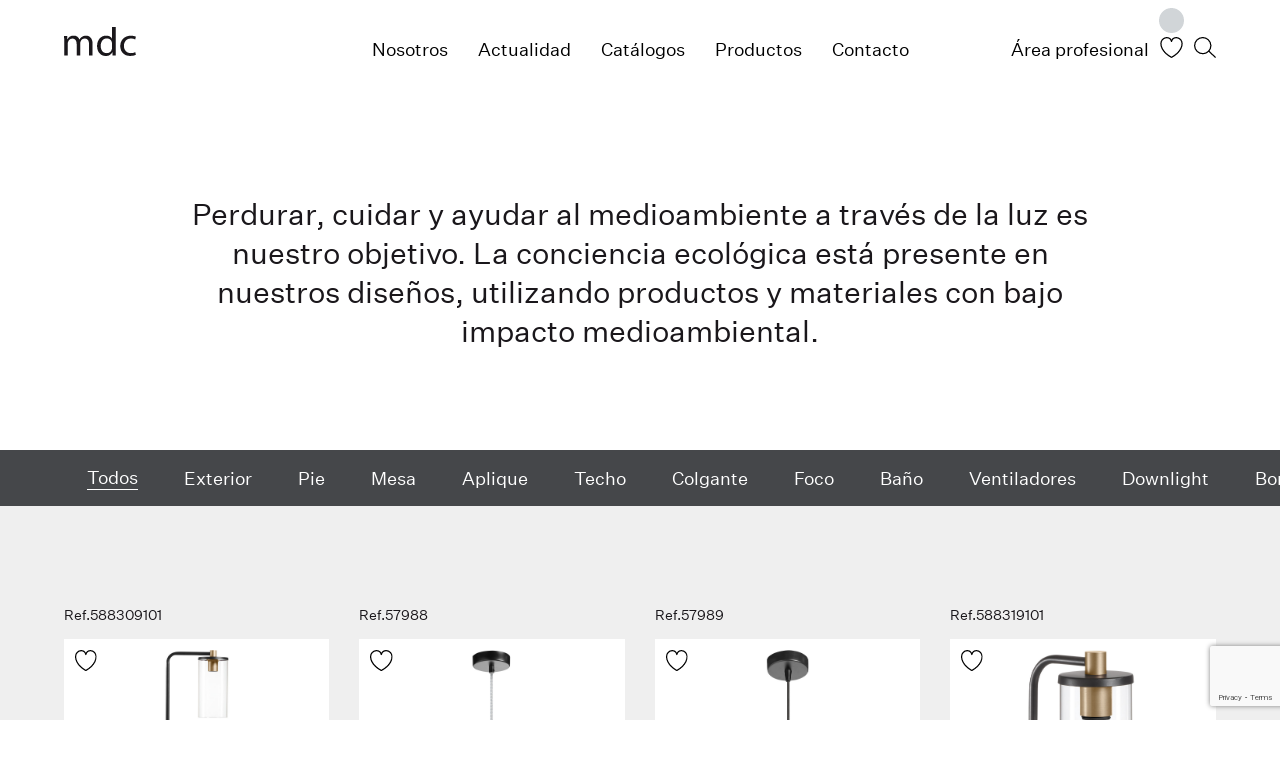

--- FILE ---
content_type: text/html; charset=UTF-8
request_url: https://mdc.es/productos/page/53/
body_size: 13879
content:

<!doctype html>
<!--[if lt IE 7]>
<html class="no-js ie ie6 lt-ie9 lt-ie8 lt-ie7" lang="es-ES"> <![endif]-->
<!--[if IE 7]>
<html class="no-js ie ie7 lt-ie9 lt-ie8" lang="es-ES"> <![endif]-->
<!--[if IE 8]>
<html class="no-js ie ie8 lt-ie9" lang="es-ES"> <![endif]-->
<!--[if gt IE 8]><!-->
<html class="no-js" lang="es-ES">
<!--<![endif]-->
<!--
   ____               _       _   ___   _     _       _          _
  / ___| __ _ ___ ___(_) ___ | |_( _ ) | |   | | ___ | |__   ___| |_
 | |  _ / _` / __/ __| |/ _ \| __/ _ \/\ |   | |/ _ \| '_ \ / _ \ __|
 | |_| | (_| \__ \__ \ | (_) | || (_>  < |___| | (_) | |_) |  __/ |_
  \____|\__,_|___/___/_|\___/ \__\___/\/_____|_|\___/|_.__/ \___|\__|
-->

<head>
    <meta charset="UTF-8"/>
    <title>Productos | MDC</title>
    <meta name="copyright" content="Copyright ©2026MDC" />
    <meta name="description" content=""/>
    <meta http-equiv="Content-Type" content="text/html; charset=UTF-8"/>
    <meta http-equiv="X-UA-Compatible" content="IE=edge">
    <meta name="viewport" content="width=device-width, initial-scale=1.0">
    <link rel="pingback" href="https://mdc.es/xmlrpc.php">

    <link rel="apple-touch-icon" sizes="180x180" href="/favicon/apple-touch-icon.png">
    <link rel="icon" type="image/png" sizes="32x32" href="/favicon/favicon-32x32.png">
    <link rel="icon" type="image/png" sizes="16x16" href="/favicon/favicon-16x16.png">
    <link rel="manifest" href="/favicon/site.webmanifest">
    <link rel="mask-icon" href="/favicon/safari-pinned-tab.svg" color="#000000">
    <meta name="msapplication-TileColor" content="#ffffff">
    <meta name="theme-color" content="#ffffff">
    <link rel="shortcut icon" href=“favicon.ico”>

    <script src="https://ajax.googleapis.com/ajax/libs/jquery/3.6.0/jquery.min.js"></script>
    				<script>document.documentElement.className = document.documentElement.className + ' yes-js js_active js'</script>
				<title>Productos &#8211; Página 53 &#8211; MDC Lighting</title>
<meta name='robots' content='max-image-preview:large' />
<link rel='dns-prefetch' href='//ajax.googleapis.com' />
<link rel='dns-prefetch' href='//unpkg.com' />

<link rel='stylesheet' id='wc-blocks-vendors-style-css' href='https://mdc.es/wp-content/plugins/woocommerce/packages/woocommerce-blocks/build/wc-blocks-vendors-style.css?ver=6.7.3' type='text/css' media='all' />
<link rel='stylesheet' id='wc-blocks-style-css' href='https://mdc.es/wp-content/plugins/woocommerce/packages/woocommerce-blocks/build/wc-blocks-style.css?ver=6.7.3' type='text/css' media='all' />
<link rel='stylesheet' id='jquery-selectBox-css' href='https://mdc.es/wp-content/plugins/yith-woocommerce-wishlist-premium/assets/css/jquery.selectBox.css?ver=1.2.0' type='text/css' media='all' />
<link rel='stylesheet' id='yith-wcwl-font-awesome-css' href='https://mdc.es/wp-content/plugins/yith-woocommerce-wishlist-premium/assets/css/font-awesome.css?ver=4.7.0' type='text/css' media='all' />
<link rel='stylesheet' id='woocommerce_prettyPhoto_css-css' href='//mdc.es/wp-content/plugins/woocommerce/assets/css/prettyPhoto.css?ver=3.1.6' type='text/css' media='all' />
<link rel='stylesheet' id='yith-wcwl-main-css' href='https://mdc.es/wp-content/plugins/yith-woocommerce-wishlist-premium/assets/css/style.css?ver=3.6.0' type='text/css' media='all' />
<style id='yith-wcwl-main-inline-css' type='text/css'>
.yith-wcwl-share li a{color: #000000;}.yith-wcwl-share li a:hover{color: #000000;}.yith-wcwl-share a.facebook{background: #ffffff; background-color: #ffffff;}.yith-wcwl-share a.facebook:hover{background: #d1d5d8; background-color: #d1d5d8;}.yith-wcwl-share a.twitter{background: #ffffff; background-color: #ffffff;}.yith-wcwl-share a.twitter:hover{background: #d1d5d8; background-color: #d1d5d8;}.yith-wcwl-share a.pinterest{background: #ffffff; background-color: #ffffff;}.yith-wcwl-share a.pinterest:hover{background: #d1d5d8; background-color: #d1d5d8;}.yith-wcwl-share a.email{background: #ffffff; background-color: #ffffff;}.yith-wcwl-share a.email:hover{background: #d1d5d8; background-color: #d1d5d8;}.yith-wcwl-share a.whatsapp{background: #ffffff; background-color: #ffffff;}.yith-wcwl-share a.whatsapp:hover{background: #d1d5d8; background-color: #d1d5d8;}
</style>
<link rel='stylesheet' id='classic-theme-styles-css' href='https://mdc.es/wp-includes/css/classic-themes.min.css?ver=6.2.2' type='text/css' media='all' />
<style id='global-styles-inline-css' type='text/css'>
body{--wp--preset--color--black: #000000;--wp--preset--color--cyan-bluish-gray: #abb8c3;--wp--preset--color--white: #ffffff;--wp--preset--color--pale-pink: #f78da7;--wp--preset--color--vivid-red: #cf2e2e;--wp--preset--color--luminous-vivid-orange: #ff6900;--wp--preset--color--luminous-vivid-amber: #fcb900;--wp--preset--color--light-green-cyan: #7bdcb5;--wp--preset--color--vivid-green-cyan: #00d084;--wp--preset--color--pale-cyan-blue: #8ed1fc;--wp--preset--color--vivid-cyan-blue: #0693e3;--wp--preset--color--vivid-purple: #9b51e0;--wp--preset--gradient--vivid-cyan-blue-to-vivid-purple: linear-gradient(135deg,rgba(6,147,227,1) 0%,rgb(155,81,224) 100%);--wp--preset--gradient--light-green-cyan-to-vivid-green-cyan: linear-gradient(135deg,rgb(122,220,180) 0%,rgb(0,208,130) 100%);--wp--preset--gradient--luminous-vivid-amber-to-luminous-vivid-orange: linear-gradient(135deg,rgba(252,185,0,1) 0%,rgba(255,105,0,1) 100%);--wp--preset--gradient--luminous-vivid-orange-to-vivid-red: linear-gradient(135deg,rgba(255,105,0,1) 0%,rgb(207,46,46) 100%);--wp--preset--gradient--very-light-gray-to-cyan-bluish-gray: linear-gradient(135deg,rgb(238,238,238) 0%,rgb(169,184,195) 100%);--wp--preset--gradient--cool-to-warm-spectrum: linear-gradient(135deg,rgb(74,234,220) 0%,rgb(151,120,209) 20%,rgb(207,42,186) 40%,rgb(238,44,130) 60%,rgb(251,105,98) 80%,rgb(254,248,76) 100%);--wp--preset--gradient--blush-light-purple: linear-gradient(135deg,rgb(255,206,236) 0%,rgb(152,150,240) 100%);--wp--preset--gradient--blush-bordeaux: linear-gradient(135deg,rgb(254,205,165) 0%,rgb(254,45,45) 50%,rgb(107,0,62) 100%);--wp--preset--gradient--luminous-dusk: linear-gradient(135deg,rgb(255,203,112) 0%,rgb(199,81,192) 50%,rgb(65,88,208) 100%);--wp--preset--gradient--pale-ocean: linear-gradient(135deg,rgb(255,245,203) 0%,rgb(182,227,212) 50%,rgb(51,167,181) 100%);--wp--preset--gradient--electric-grass: linear-gradient(135deg,rgb(202,248,128) 0%,rgb(113,206,126) 100%);--wp--preset--gradient--midnight: linear-gradient(135deg,rgb(2,3,129) 0%,rgb(40,116,252) 100%);--wp--preset--duotone--dark-grayscale: url('#wp-duotone-dark-grayscale');--wp--preset--duotone--grayscale: url('#wp-duotone-grayscale');--wp--preset--duotone--purple-yellow: url('#wp-duotone-purple-yellow');--wp--preset--duotone--blue-red: url('#wp-duotone-blue-red');--wp--preset--duotone--midnight: url('#wp-duotone-midnight');--wp--preset--duotone--magenta-yellow: url('#wp-duotone-magenta-yellow');--wp--preset--duotone--purple-green: url('#wp-duotone-purple-green');--wp--preset--duotone--blue-orange: url('#wp-duotone-blue-orange');--wp--preset--font-size--small: 13px;--wp--preset--font-size--medium: 20px;--wp--preset--font-size--large: 36px;--wp--preset--font-size--x-large: 42px;--wp--preset--spacing--20: 0.44rem;--wp--preset--spacing--30: 0.67rem;--wp--preset--spacing--40: 1rem;--wp--preset--spacing--50: 1.5rem;--wp--preset--spacing--60: 2.25rem;--wp--preset--spacing--70: 3.38rem;--wp--preset--spacing--80: 5.06rem;--wp--preset--shadow--natural: 6px 6px 9px rgba(0, 0, 0, 0.2);--wp--preset--shadow--deep: 12px 12px 50px rgba(0, 0, 0, 0.4);--wp--preset--shadow--sharp: 6px 6px 0px rgba(0, 0, 0, 0.2);--wp--preset--shadow--outlined: 6px 6px 0px -3px rgba(255, 255, 255, 1), 6px 6px rgba(0, 0, 0, 1);--wp--preset--shadow--crisp: 6px 6px 0px rgba(0, 0, 0, 1);}:where(.is-layout-flex){gap: 0.5em;}body .is-layout-flow > .alignleft{float: left;margin-inline-start: 0;margin-inline-end: 2em;}body .is-layout-flow > .alignright{float: right;margin-inline-start: 2em;margin-inline-end: 0;}body .is-layout-flow > .aligncenter{margin-left: auto !important;margin-right: auto !important;}body .is-layout-constrained > .alignleft{float: left;margin-inline-start: 0;margin-inline-end: 2em;}body .is-layout-constrained > .alignright{float: right;margin-inline-start: 2em;margin-inline-end: 0;}body .is-layout-constrained > .aligncenter{margin-left: auto !important;margin-right: auto !important;}body .is-layout-constrained > :where(:not(.alignleft):not(.alignright):not(.alignfull)){max-width: var(--wp--style--global--content-size);margin-left: auto !important;margin-right: auto !important;}body .is-layout-constrained > .alignwide{max-width: var(--wp--style--global--wide-size);}body .is-layout-flex{display: flex;}body .is-layout-flex{flex-wrap: wrap;align-items: center;}body .is-layout-flex > *{margin: 0;}:where(.wp-block-columns.is-layout-flex){gap: 2em;}.has-black-color{color: var(--wp--preset--color--black) !important;}.has-cyan-bluish-gray-color{color: var(--wp--preset--color--cyan-bluish-gray) !important;}.has-white-color{color: var(--wp--preset--color--white) !important;}.has-pale-pink-color{color: var(--wp--preset--color--pale-pink) !important;}.has-vivid-red-color{color: var(--wp--preset--color--vivid-red) !important;}.has-luminous-vivid-orange-color{color: var(--wp--preset--color--luminous-vivid-orange) !important;}.has-luminous-vivid-amber-color{color: var(--wp--preset--color--luminous-vivid-amber) !important;}.has-light-green-cyan-color{color: var(--wp--preset--color--light-green-cyan) !important;}.has-vivid-green-cyan-color{color: var(--wp--preset--color--vivid-green-cyan) !important;}.has-pale-cyan-blue-color{color: var(--wp--preset--color--pale-cyan-blue) !important;}.has-vivid-cyan-blue-color{color: var(--wp--preset--color--vivid-cyan-blue) !important;}.has-vivid-purple-color{color: var(--wp--preset--color--vivid-purple) !important;}.has-black-background-color{background-color: var(--wp--preset--color--black) !important;}.has-cyan-bluish-gray-background-color{background-color: var(--wp--preset--color--cyan-bluish-gray) !important;}.has-white-background-color{background-color: var(--wp--preset--color--white) !important;}.has-pale-pink-background-color{background-color: var(--wp--preset--color--pale-pink) !important;}.has-vivid-red-background-color{background-color: var(--wp--preset--color--vivid-red) !important;}.has-luminous-vivid-orange-background-color{background-color: var(--wp--preset--color--luminous-vivid-orange) !important;}.has-luminous-vivid-amber-background-color{background-color: var(--wp--preset--color--luminous-vivid-amber) !important;}.has-light-green-cyan-background-color{background-color: var(--wp--preset--color--light-green-cyan) !important;}.has-vivid-green-cyan-background-color{background-color: var(--wp--preset--color--vivid-green-cyan) !important;}.has-pale-cyan-blue-background-color{background-color: var(--wp--preset--color--pale-cyan-blue) !important;}.has-vivid-cyan-blue-background-color{background-color: var(--wp--preset--color--vivid-cyan-blue) !important;}.has-vivid-purple-background-color{background-color: var(--wp--preset--color--vivid-purple) !important;}.has-black-border-color{border-color: var(--wp--preset--color--black) !important;}.has-cyan-bluish-gray-border-color{border-color: var(--wp--preset--color--cyan-bluish-gray) !important;}.has-white-border-color{border-color: var(--wp--preset--color--white) !important;}.has-pale-pink-border-color{border-color: var(--wp--preset--color--pale-pink) !important;}.has-vivid-red-border-color{border-color: var(--wp--preset--color--vivid-red) !important;}.has-luminous-vivid-orange-border-color{border-color: var(--wp--preset--color--luminous-vivid-orange) !important;}.has-luminous-vivid-amber-border-color{border-color: var(--wp--preset--color--luminous-vivid-amber) !important;}.has-light-green-cyan-border-color{border-color: var(--wp--preset--color--light-green-cyan) !important;}.has-vivid-green-cyan-border-color{border-color: var(--wp--preset--color--vivid-green-cyan) !important;}.has-pale-cyan-blue-border-color{border-color: var(--wp--preset--color--pale-cyan-blue) !important;}.has-vivid-cyan-blue-border-color{border-color: var(--wp--preset--color--vivid-cyan-blue) !important;}.has-vivid-purple-border-color{border-color: var(--wp--preset--color--vivid-purple) !important;}.has-vivid-cyan-blue-to-vivid-purple-gradient-background{background: var(--wp--preset--gradient--vivid-cyan-blue-to-vivid-purple) !important;}.has-light-green-cyan-to-vivid-green-cyan-gradient-background{background: var(--wp--preset--gradient--light-green-cyan-to-vivid-green-cyan) !important;}.has-luminous-vivid-amber-to-luminous-vivid-orange-gradient-background{background: var(--wp--preset--gradient--luminous-vivid-amber-to-luminous-vivid-orange) !important;}.has-luminous-vivid-orange-to-vivid-red-gradient-background{background: var(--wp--preset--gradient--luminous-vivid-orange-to-vivid-red) !important;}.has-very-light-gray-to-cyan-bluish-gray-gradient-background{background: var(--wp--preset--gradient--very-light-gray-to-cyan-bluish-gray) !important;}.has-cool-to-warm-spectrum-gradient-background{background: var(--wp--preset--gradient--cool-to-warm-spectrum) !important;}.has-blush-light-purple-gradient-background{background: var(--wp--preset--gradient--blush-light-purple) !important;}.has-blush-bordeaux-gradient-background{background: var(--wp--preset--gradient--blush-bordeaux) !important;}.has-luminous-dusk-gradient-background{background: var(--wp--preset--gradient--luminous-dusk) !important;}.has-pale-ocean-gradient-background{background: var(--wp--preset--gradient--pale-ocean) !important;}.has-electric-grass-gradient-background{background: var(--wp--preset--gradient--electric-grass) !important;}.has-midnight-gradient-background{background: var(--wp--preset--gradient--midnight) !important;}.has-small-font-size{font-size: var(--wp--preset--font-size--small) !important;}.has-medium-font-size{font-size: var(--wp--preset--font-size--medium) !important;}.has-large-font-size{font-size: var(--wp--preset--font-size--large) !important;}.has-x-large-font-size{font-size: var(--wp--preset--font-size--x-large) !important;}
.wp-block-navigation a:where(:not(.wp-element-button)){color: inherit;}
:where(.wp-block-columns.is-layout-flex){gap: 2em;}
.wp-block-pullquote{font-size: 1.5em;line-height: 1.6;}
</style>
<link rel='stylesheet' id='contact-form-7-css' href='https://mdc.es/wp-content/plugins/contact-form-7/includes/css/styles.css?ver=5.7.7' type='text/css' media='all' />
<link rel='stylesheet' id='woocommerce-layout-css' href='https://mdc.es/wp-content/plugins/woocommerce/assets/css/woocommerce-layout.css?ver=6.2.2' type='text/css' media='all' />
<link rel='stylesheet' id='woocommerce-smallscreen-css' href='https://mdc.es/wp-content/plugins/woocommerce/assets/css/woocommerce-smallscreen.css?ver=6.2.2' type='text/css' media='only screen and (max-width: 768px)' />
<link rel='stylesheet' id='woocommerce-general-css' href='https://mdc.es/wp-content/plugins/woocommerce/assets/css/woocommerce.css?ver=6.2.2' type='text/css' media='all' />
<style id='woocommerce-inline-inline-css' type='text/css'>
.woocommerce form .form-row .required { visibility: visible; }
</style>
<script type='text/javascript' src='https://ajax.googleapis.com/ajax/libs/jquery/3.1.1/jquery.min.js' id='jquery-js'></script>
<script type='text/javascript' src='https://mdc.es/wp-content/themes/mdc/dist/bundle/bundle.js?v=4.657&#038;ver=6.2.2' id='bundle-js'></script>
<script type='text/javascript' src='https://unpkg.com/infinite-scroll@4/dist/infinite-scroll.pkgd.min.js?ver=6.2.2' id='infinite_scroll-js'></script>
<script type='text/javascript' src='https://mdc.es/wp-includes/js/jquery/ui/core.min.js?ver=1.13.2' id='jquery-ui-core-js'></script>
<script type='text/javascript' src='https://mdc.es/wp-content/themes/mdc/src/js/main.js?v=1.2&#038;ver=6.2.2' id='custom main-js'></script>
<script type='text/javascript' src='https://mdc.es/wp-content/themes/mdc/dist/js/scrollmagic/ScrollMagic.min.js?ver=6.2.2' id='scrollmagic-js'></script>
<script type='text/javascript' src='https://mdc.es/wp-content/themes/mdc/dist/js/scrollmagic/plugins/animation.gsap.min.js?ver=6.2.2' id='animation-js'></script>
<link rel="https://api.w.org/" href="https://mdc.es/wp-json/" /><link rel="alternate" type="application/json" href="https://mdc.es/wp-json/wp/v2/pages/300" /><link rel="canonical" href="https://mdc.es/productos/" />
<link rel='shortlink' href='https://mdc.es/?p=300' />
<link rel="alternate" type="application/json+oembed" href="https://mdc.es/wp-json/oembed/1.0/embed?url=https%3A%2F%2Fmdc.es%2Fproductos%2F" />
<link rel="alternate" type="text/xml+oembed" href="https://mdc.es/wp-json/oembed/1.0/embed?url=https%3A%2F%2Fmdc.es%2Fproductos%2F&#038;format=xml" />
<meta name="generator" content="WPML ver:4.6.4 stt:1,4,2;" />
	<noscript><style>.woocommerce-product-gallery{ opacity: 1 !important; }</style></noscript>
	    </head>


<body class="paged page-template page-template-app-templates page-template-page-productos page-template-app-templatespage-productos-php page page-id-300 paged-53 page-paged-53 theme-mdc woocommerce-shop woocommerce woocommerce-page woocommerce-no-js page-products color-footer-grey ">

<header>
    <div id="top-page"></div>
    <div class="header">
        <div class="container">
            <div class="header-wrapper header-desktop">
                <div class="header__content">
                    <div class="logo-mdc">
                        <a href="/">
                            <svg xmlns="http://www.w3.org/2000/svg" width="71.709" height="29.562"
                                 viewBox="0 0 71.709 29.562">
                                <g style="isolation:isolate">
                                    <g style="isolation:isolate">
                                        <path d="M.164,14.638c0-2.051-.041-3.732-.164-5.371H3.157l.164,3.2h.123A6.84,6.84,0,0,1,9.676,8.815a5.866,5.866,0,0,1,5.617,3.977h.082a8.186,8.186,0,0,1,2.214-2.583,6.778,6.778,0,0,1,4.387-1.394c2.624,0,6.519,1.722,6.519,8.61V29.11H24.969V17.876c0-3.813-1.394-6.108-4.305-6.108A4.67,4.67,0,0,0,16.4,15.047a5.943,5.943,0,0,0-.287,1.8V29.11H12.587V17.221c0-3.158-1.394-5.453-4.141-5.453a4.929,4.929,0,0,0-4.469,3.607,4.975,4.975,0,0,0-.287,1.764V29.11H.164Z"
                                              fill="#1a171b"/>
                                        <path d="M51.5,0V23.985c0,1.763.041,3.773.164,5.125H48.421l-.164-3.444h-.082a7.343,7.343,0,0,1-6.766,3.9c-4.8,0-8.486-4.06-8.486-10.086-.041-6.6,4.058-10.661,8.9-10.661a6.635,6.635,0,0,1,5.987,3.035h.082V0ZM47.888,17.343a6.374,6.374,0,0,0-.164-1.517,5.306,5.306,0,0,0-5.207-4.181c-3.731,0-5.946,3.279-5.946,7.667,0,4.017,1.969,7.338,5.864,7.338a5.424,5.424,0,0,0,5.289-4.3,6.275,6.275,0,0,0,.164-1.559Z"
                                              fill="#1a171b"/>
                                        <path d="M71.627,28.372a13.282,13.282,0,0,1-5.7,1.149c-5.986,0-9.881-4.06-9.881-10.127,0-6.11,4.182-10.538,10.66-10.538a12.073,12.073,0,0,1,5,1.025l-.82,2.788a8.368,8.368,0,0,0-4.182-.942c-4.552,0-7.011,3.361-7.011,7.5,0,4.592,2.951,7.421,6.888,7.421a10.25,10.25,0,0,0,4.428-.984Z"
                                              fill="#1a171b"/>
                                    </g>
                                </g>
                            </svg>
                        </a>
                    </div>
                    <div>
                        <ul class="menu-desktop">
                                                                                            <li><a href="https://mdc.es/nosotros/" class="">Nosotros</a></li>
                                                                                            <li><a href="https://mdc.es/actualidad/" class="">Actualidad</a></li>
                                                                                            <li><a href="https://mdc.es/catalogos/" class="">Catálogos</a></li>
                                                                                            <li><a href="https://mdc.es/productos/" class="">Productos</a></li>
                                                                                            <li><a href="https://mdc.es/contacto/" class="">Contacto</a></li>
                                                    </ul>
                    </div>
                    <div>
                        <div class="btn-account">
                            <a href="https://b2b.mdc.es/">Área profesional</a>
                                                    </div>
                        <div class="btn-whislist">
                            <a href="/wishlist/">
                                <div class="number number-wish"></div>
                                <svg xmlns="http://www.w3.org/2000/svg" width="22.361" height="20.852"
                                     viewBox="0 0 22.361 20.852">
                                    <g transform="translate(-0.374 -0.375)">
                                        <g transform="translate(1 1)">
                                            <path d="M22.108,7.138c0-.017,0-.033,0-.051A5.844,5.844,0,0,0,16.4,1a5.034,5.034,0,0,0-4.845,3.821A5.034,5.034,0,0,0,6.71,1,5.844,5.844,0,0,0,1,7.088c0,.017,0,.034,0,.051C.983,7.83,1,14.866,11.552,20.6v0h.006v0C22.109,14.866,22.126,7.83,22.108,7.138Z"
                                                  transform="translate(-1 -1)" fill="none" stroke="#000"
                                                  stroke-linejoin="round" stroke-width="1.25"/>
                                        </g>
                                    </g>
                                </svg>
                            </a>
                        </div>
                                                
                        <label class="btn-search" for="search">
                            <svg xmlns="http://www.w3.org/2000/svg" width="22.182" height="21.355"
                                 viewBox="0 0 22.182 21.355">
                                <g transform="translate(-360.881 -732.455)">
                                    <path d="M370.018,749.425a8.179,8.179,0,1,0-8.513-8.172A8.349,8.349,0,0,0,370.018,749.425Z"
                                          transform="translate(0 0)" fill="none" stroke="#000" stroke-linecap="square"
                                          stroke-width="1.25"/>
                                    <path d="M376.609,747.58l-6.142-5.9" transform="translate(5.57 5.348)" fill="none"
                                          stroke="#000" stroke-linecap="square" stroke-linejoin="round"
                                          stroke-width="1.25"/>
                                </g>
                            </svg>
                    </div>
                </div>
            </div>
            <div class="header-mobile">
                <div class="header-mobile__bar">
                    <div class="header-mobile__menu">
                        <div class="btn-open-menu">Menú</div>
                        <div class="btn-close-menu">Cerrar</div>
                    </div>
                    <div class="header-mobile__logo">
                        <a href="/">
                            <svg xmlns="http://www.w3.org/2000/svg" width="71.709" height="29.562"
                                 viewBox="0 0 71.709 29.562">
                                <g style="isolation:isolate">
                                    <g style="isolation:isolate">
                                        <path d="M.164,14.638c0-2.051-.041-3.732-.164-5.371H3.157l.164,3.2h.123A6.84,6.84,0,0,1,9.676,8.815a5.866,5.866,0,0,1,5.617,3.977h.082a8.186,8.186,0,0,1,2.214-2.583,6.778,6.778,0,0,1,4.387-1.394c2.624,0,6.519,1.722,6.519,8.61V29.11H24.969V17.876c0-3.813-1.394-6.108-4.305-6.108A4.67,4.67,0,0,0,16.4,15.047a5.943,5.943,0,0,0-.287,1.8V29.11H12.587V17.221c0-3.158-1.394-5.453-4.141-5.453a4.929,4.929,0,0,0-4.469,3.607,4.975,4.975,0,0,0-.287,1.764V29.11H.164Z"
                                              fill="#1a171b"/>
                                        <path d="M51.5,0V23.985c0,1.763.041,3.773.164,5.125H48.421l-.164-3.444h-.082a7.343,7.343,0,0,1-6.766,3.9c-4.8,0-8.486-4.06-8.486-10.086-.041-6.6,4.058-10.661,8.9-10.661a6.635,6.635,0,0,1,5.987,3.035h.082V0ZM47.888,17.343a6.374,6.374,0,0,0-.164-1.517,5.306,5.306,0,0,0-5.207-4.181c-3.731,0-5.946,3.279-5.946,7.667,0,4.017,1.969,7.338,5.864,7.338a5.424,5.424,0,0,0,5.289-4.3,6.275,6.275,0,0,0,.164-1.559Z"
                                              fill="#1a171b"/>
                                        <path d="M71.627,28.372a13.282,13.282,0,0,1-5.7,1.149c-5.986,0-9.881-4.06-9.881-10.127,0-6.11,4.182-10.538,10.66-10.538a12.073,12.073,0,0,1,5,1.025l-.82,2.788a8.368,8.368,0,0,0-4.182-.942c-4.552,0-7.011,3.361-7.011,7.5,0,4.592,2.951,7.421,6.888,7.421a10.25,10.25,0,0,0,4.428-.984Z"
                                              fill="#1a171b"/>
                                    </g>
                                </g>
                            </svg>
                        </a>
                    </div>
                    <div class="header-mobile__icons">
                        <a href="https://b2b.mdc.es">
                            <svg xmlns="http://www.w3.org/2000/svg" width="18.885" height="20.64"
                                 viewBox="0 0 18.885 20.64">
                                <g transform="translate(0.59 0.624)">
                                    <path d="M365.654,1089.427a6.773,6.773,0,1,0-6.774-6.774A6.774,6.774,0,0,0,365.654,1089.427Z"
                                          transform="translate(-356.708 -1075.88)" fill="none" stroke="#000"
                                          stroke-linejoin="round" stroke-width="1.25"/>
                                    <path d="M374.347,1091.88a9.391,9.391,0,0,0-17.707,0"
                                          transform="translate(-356.64 -1072.073)" fill="none" stroke="#000"
                                          stroke-linejoin="round" stroke-width="1.25"/>
                                </g>
                            </svg>
                        </a>
                        <label class="btn-search" for="search">
                            <svg xmlns="http://www.w3.org/2000/svg" width="22.182" height="21.355"
                                 viewBox="0 0 22.182 21.355">
                                <g transform="translate(-360.881 -732.455)">
                                    <path d="M370.018,749.425a8.179,8.179,0,1,0-8.513-8.172A8.349,8.349,0,0,0,370.018,749.425Z"
                                          transform="translate(0 0)" fill="none" stroke="#000" stroke-linecap="square"
                                          stroke-width="1.25"/>
                                    <path d="M376.609,747.58l-6.142-5.9" transform="translate(5.57 5.348)" fill="none"
                                          stroke="#000" stroke-linecap="square" stroke-linejoin="round"
                                          stroke-width="1.25"/>
                                </g>
                            </svg>
                        </label>
                        <svg class="btn-close" xmlns="http://www.w3.org/2000/svg" width="24.312" height="24.312"
                             viewBox="0 0 24.312 24.312">
                            <g transform="translate(-882.872 -757.992)">
                                <line x2="33.132" transform="translate(883.313 781.862) rotate(-45)" fill="none"
                                      stroke="#1a171b" stroke-width="1.25"/>
                                <line y1="33.132" transform="translate(883.313 758.434) rotate(-45)" fill="none"
                                      stroke="#1a171b" stroke-width="1.25"/>
                            </g>
                        </svg>
                    </div>
                </div>
            </div>
        </div>
    </div>

    <!-- Sistema de cerca ANTIGA -->
        <!-- ----------------------- -->

    <!-- Nou sistema (API SSLL) -->
    <div class="search-wrapper">
        <img class="btn-close" src="https://mdc.es/wp-content/themes/mdc/dist/images/close.svg" alt="logo-mdc">
        <div class="product-list__form__searchbar">
            <input class="t-23" type="text" id="search-bar"
                   placeholder="Buscar Producto">
        </div>
    </div>

    <div class="menu-mobile">
        <ul class="menu-mobile__content">
                                            <li><a href="https://mdc.es/nosotros/" class="">Nosotros</a></li>
                                            <li><a href="https://mdc.es/actualidad/" class="">Actualidad</a></li>
                                            <li><a href="https://mdc.es/catalogos/" class="">Catálogos</a></li>
                                            <li><a href="https://mdc.es/productos/" class="">Productos</a></li>
                                            <li><a href="https://mdc.es/contacto/" class="">Contacto</a></li>
                    </ul>

        <ul class="menu-mobile__langs">
                                                            <li><a href="https://mdc.es/en/shop/">en</a></li>
                                    <li><a href="https://mdc.es/productos/">es</a></li>
                                    <li><a href="https://mdc.es/fr/boutique/">fr</a></li>
                                    </ul>

    </div>

</header>


<script>
    $('#search-bar').change(function (e) {
        window.location = '/busqueda-de-producto/?param=' + $(this).val();
    });
</script>

        <section class="text-intro pt-94">
        <div class="container-small">
            <h3 class="t-30 mt-120" id="GoTo-intro">Perdurar, cuidar y ayudar al medioambiente a través de la luz es nuestro objetivo. La conciencia ecológica está presente en nuestros diseños, utilizando productos y materiales con bajo impacto medioambiental.</h3>
        </div>
    </section>
    <section class="products-content grid-fitRows mt-120 bg-grey">
        <div class="products-content__categories">
            <div class="container">
                <ul class="t-18">
                     
                    <li class="btn-product-category filter-active"
                        data-filtre="*"><a href="/productos/">Todos</a></li>
                                            <li class="btn-product-category "
                            data-filtre="exterior"> <a href="/productos/?c=exterior">Exterior</a> </li>
                                            <li class="btn-product-category "
                            data-filtre="pie"> <a href="/productos/?c=pie">Pie</a> </li>
                                            <li class="btn-product-category "
                            data-filtre="mesa"> <a href="/productos/?c=mesa">Mesa</a> </li>
                                            <li class="btn-product-category "
                            data-filtre="aplique"> <a href="/productos/?c=aplique">Aplique</a> </li>
                                            <li class="btn-product-category "
                            data-filtre="techo"> <a href="/productos/?c=techo">Techo</a> </li>
                                            <li class="btn-product-category "
                            data-filtre="colgante"> <a href="/productos/?c=colgante">Colgante</a> </li>
                                            <li class="btn-product-category "
                            data-filtre="foco"> <a href="/productos/?c=foco">Foco</a> </li>
                                            <li class="btn-product-category "
                            data-filtre="bano"> <a href="/productos/?c=bano">Baño</a> </li>
                                            <li class="btn-product-category "
                            data-filtre="ventiladores"> <a href="/productos/?c=ventiladores">Ventiladores</a> </li>
                                            <li class="btn-product-category "
                            data-filtre="downlight"> <a href="/productos/?c=downlight">Downlight</a> </li>
                                            <li class="btn-product-category "
                            data-filtre="bombillas-accesorios"> <a href="/productos/?c=bombillas-accesorios">Bombillas - Accesorios</a> </li>
                                    </ul>
            </div>

        </div>
        <div class="products-content__wrapper">
            <div class="container">
                                <div class="grid products-content__items">
                                                                                                    <div class="grid-item product-item pie ">
                                                                <div class="btn-wishlist">
<div
	class="yith-wcwl-add-to-wishlist add-to-wishlist-77338  wishlist-fragment on-first-load"
	data-fragment-ref="77338"
	data-fragment-options="{&quot;base_url&quot;:&quot;&quot;,&quot;in_default_wishlist&quot;:false,&quot;is_single&quot;:false,&quot;show_exists&quot;:true,&quot;product_id&quot;:77338,&quot;parent_product_id&quot;:77338,&quot;product_type&quot;:&quot;simple&quot;,&quot;show_view&quot;:false,&quot;browse_wishlist_text&quot;:&quot;&quot;,&quot;already_in_wishslist_text&quot;:&quot;&quot;,&quot;product_added_text&quot;:&quot;Producto a\u00f1adido a la lista de deseos&quot;,&quot;heading_icon&quot;:&quot;fa-heart-o&quot;,&quot;available_multi_wishlist&quot;:false,&quot;disable_wishlist&quot;:false,&quot;show_count&quot;:false,&quot;ajax_loading&quot;:false,&quot;loop_position&quot;:&quot;shortcode&quot;,&quot;product_image&quot;:&quot;&quot;,&quot;label_popup&quot;:&quot;A\u00f1adir a la Lista de deseos&quot;,&quot;add_to_wishlist_modal&quot;:&quot;yes&quot;,&quot;item&quot;:&quot;add_to_wishlist&quot;}"
>
			
			<!-- ADD TO WISHLIST -->
			
<div class="yith-wcwl-add-button">
	<a
		href="?add_to_wishlist=77338&#038;_wpnonce=1992d2d13d"
		class="add_to_wishlist single_add_to_wishlist button alt"
		data-product-id="77338"
		data-product-type="simple"
		data-original-product-id="77338"
		data-title=""
		rel="nofollow"
	>
		<i class="yith-wcwl-icon fa fa-heart-o"></i>		<span></span>
	</a>
</div>

			<!-- COUNT TEXT -->
			
			</div>
</div>
                                <a href="https://mdc.es/producto/triel/">
                                    <div class="product-item__sku t-14">
                                        Ref.588309101                                    </div>
                                    <div class="product-item__image">

                                        <img src="https://mdc.es/wp-content/uploads/2024/10/588309101_mdc_product.jpg"
                                             alt="TRIEL">


                                        <div class="image-hover">
                                                                                                                                                                                                <img src="https://mdc.es/wp-content/uploads/2024/10/588309101_mdc_product_hover.jpg"  alt="TRIEL">
                                                                                                                                    </div>
                                    </div>
                                    <div class="product-item__content">
                                        <h2 class="t-30 upper tipo-serif">TRIEL</h2>
                                                                            </div>
                                    <div class="product-item__shop t-18"
                                         data-product="77338" data-quantity="1"
                                         data-product-title="TRIEL">
                                        Ver                                    </div>
                                </a>
                            </div>
                                                                                <div class="grid-item product-item colgante ">
                                                                <div class="btn-wishlist">
<div
	class="yith-wcwl-add-to-wishlist add-to-wishlist-78351  wishlist-fragment on-first-load"
	data-fragment-ref="78351"
	data-fragment-options="{&quot;base_url&quot;:&quot;&quot;,&quot;in_default_wishlist&quot;:false,&quot;is_single&quot;:false,&quot;show_exists&quot;:true,&quot;product_id&quot;:78351,&quot;parent_product_id&quot;:78351,&quot;product_type&quot;:&quot;variable&quot;,&quot;show_view&quot;:false,&quot;browse_wishlist_text&quot;:&quot;&quot;,&quot;already_in_wishslist_text&quot;:&quot;&quot;,&quot;product_added_text&quot;:&quot;Producto a\u00f1adido a la lista de deseos&quot;,&quot;heading_icon&quot;:&quot;fa-heart-o&quot;,&quot;available_multi_wishlist&quot;:false,&quot;disable_wishlist&quot;:false,&quot;show_count&quot;:false,&quot;ajax_loading&quot;:false,&quot;loop_position&quot;:&quot;shortcode&quot;,&quot;product_image&quot;:&quot;&quot;,&quot;label_popup&quot;:&quot;A\u00f1adir a la Lista de deseos&quot;,&quot;add_to_wishlist_modal&quot;:&quot;yes&quot;,&quot;item&quot;:&quot;add_to_wishlist&quot;}"
>
			
			<!-- ADD TO WISHLIST -->
			
<div class="yith-wcwl-add-button">
	<a
		href="?add_to_wishlist=78351&#038;_wpnonce=1992d2d13d"
		class="add_to_wishlist single_add_to_wishlist button alt"
		data-product-id="78351"
		data-product-type="variable"
		data-original-product-id="78351"
		data-title=""
		rel="nofollow"
	>
		<i class="yith-wcwl-icon fa fa-heart-o"></i>		<span></span>
	</a>
</div>

			<!-- COUNT TEXT -->
			
			</div>
</div>
                                <a href="https://mdc.es/producto/menta/">
                                    <div class="product-item__sku t-14">
                                        Ref.57988                                    </div>
                                    <div class="product-item__image">

                                        <img src="https://mdc.es/wp-content/uploads/2024/10/57988_mdc_product_gallery.jpg"
                                             alt="MENTA">


                                        <div class="image-hover">
                                                                                    </div>
                                    </div>
                                    <div class="product-item__content">
                                        <h2 class="t-30 upper tipo-serif">MENTA</h2>
                                                                            </div>
                                    <div class="product-item__shop t-18"
                                         data-product="78351" data-quantity="1"
                                         data-product-title="MENTA">
                                        Ver                                    </div>
                                </a>
                            </div>
                                                                                <div class="grid-item product-item colgante ">
                                                                <div class="btn-wishlist">
<div
	class="yith-wcwl-add-to-wishlist add-to-wishlist-78354  wishlist-fragment on-first-load"
	data-fragment-ref="78354"
	data-fragment-options="{&quot;base_url&quot;:&quot;&quot;,&quot;in_default_wishlist&quot;:false,&quot;is_single&quot;:false,&quot;show_exists&quot;:true,&quot;product_id&quot;:78354,&quot;parent_product_id&quot;:78354,&quot;product_type&quot;:&quot;variable&quot;,&quot;show_view&quot;:false,&quot;browse_wishlist_text&quot;:&quot;&quot;,&quot;already_in_wishslist_text&quot;:&quot;&quot;,&quot;product_added_text&quot;:&quot;Producto a\u00f1adido a la lista de deseos&quot;,&quot;heading_icon&quot;:&quot;fa-heart-o&quot;,&quot;available_multi_wishlist&quot;:false,&quot;disable_wishlist&quot;:false,&quot;show_count&quot;:false,&quot;ajax_loading&quot;:false,&quot;loop_position&quot;:&quot;shortcode&quot;,&quot;product_image&quot;:&quot;&quot;,&quot;label_popup&quot;:&quot;A\u00f1adir a la Lista de deseos&quot;,&quot;add_to_wishlist_modal&quot;:&quot;yes&quot;,&quot;item&quot;:&quot;add_to_wishlist&quot;}"
>
			
			<!-- ADD TO WISHLIST -->
			
<div class="yith-wcwl-add-button">
	<a
		href="?add_to_wishlist=78354&#038;_wpnonce=1992d2d13d"
		class="add_to_wishlist single_add_to_wishlist button alt"
		data-product-id="78354"
		data-product-type="variable"
		data-original-product-id="78354"
		data-title=""
		rel="nofollow"
	>
		<i class="yith-wcwl-icon fa fa-heart-o"></i>		<span></span>
	</a>
</div>

			<!-- COUNT TEXT -->
			
			</div>
</div>
                                <a href="https://mdc.es/producto/mel/">
                                    <div class="product-item__sku t-14">
                                        Ref.57989                                    </div>
                                    <div class="product-item__image">

                                        <img src="https://mdc.es/wp-content/uploads/2024/10/57989_mdc_product_gallery.jpg"
                                             alt="MEL">


                                        <div class="image-hover">
                                                                                    </div>
                                    </div>
                                    <div class="product-item__content">
                                        <h2 class="t-30 upper tipo-serif">MEL</h2>
                                                                            </div>
                                    <div class="product-item__shop t-18"
                                         data-product="78354" data-quantity="1"
                                         data-product-title="MEL">
                                        Ver                                    </div>
                                </a>
                            </div>
                                                                                <div class="grid-item product-item mesa ">
                                                                <div class="btn-wishlist">
<div
	class="yith-wcwl-add-to-wishlist add-to-wishlist-77339  wishlist-fragment on-first-load"
	data-fragment-ref="77339"
	data-fragment-options="{&quot;base_url&quot;:&quot;&quot;,&quot;in_default_wishlist&quot;:false,&quot;is_single&quot;:false,&quot;show_exists&quot;:true,&quot;product_id&quot;:77339,&quot;parent_product_id&quot;:77339,&quot;product_type&quot;:&quot;simple&quot;,&quot;show_view&quot;:false,&quot;browse_wishlist_text&quot;:&quot;&quot;,&quot;already_in_wishslist_text&quot;:&quot;&quot;,&quot;product_added_text&quot;:&quot;Producto a\u00f1adido a la lista de deseos&quot;,&quot;heading_icon&quot;:&quot;fa-heart-o&quot;,&quot;available_multi_wishlist&quot;:false,&quot;disable_wishlist&quot;:false,&quot;show_count&quot;:false,&quot;ajax_loading&quot;:false,&quot;loop_position&quot;:&quot;shortcode&quot;,&quot;product_image&quot;:&quot;&quot;,&quot;label_popup&quot;:&quot;A\u00f1adir a la Lista de deseos&quot;,&quot;add_to_wishlist_modal&quot;:&quot;yes&quot;,&quot;item&quot;:&quot;add_to_wishlist&quot;}"
>
			
			<!-- ADD TO WISHLIST -->
			
<div class="yith-wcwl-add-button">
	<a
		href="?add_to_wishlist=77339&#038;_wpnonce=1992d2d13d"
		class="add_to_wishlist single_add_to_wishlist button alt"
		data-product-id="77339"
		data-product-type="simple"
		data-original-product-id="77339"
		data-title=""
		rel="nofollow"
	>
		<i class="yith-wcwl-icon fa fa-heart-o"></i>		<span></span>
	</a>
</div>

			<!-- COUNT TEXT -->
			
			</div>
</div>
                                <a href="https://mdc.es/producto/triel-2/">
                                    <div class="product-item__sku t-14">
                                        Ref.588319101                                    </div>
                                    <div class="product-item__image">

                                        <img src="https://mdc.es/wp-content/uploads/2024/10/588319101_mdc_product.jpg"
                                             alt="TRIEL">


                                        <div class="image-hover">
                                                                                                                                                                                                <img src="https://mdc.es/wp-content/uploads/2024/10/588319101_mdc_product_hover.jpg"  alt="TRIEL">
                                                                                                                                    </div>
                                    </div>
                                    <div class="product-item__content">
                                        <h2 class="t-30 upper tipo-serif">TRIEL</h2>
                                                                            </div>
                                    <div class="product-item__shop t-18"
                                         data-product="77339" data-quantity="1"
                                         data-product-title="TRIEL">
                                        Ver                                    </div>
                                </a>
                            </div>
                                                                                <div class="grid-item product-item aplique ">
                                                                <div class="btn-wishlist">
<div
	class="yith-wcwl-add-to-wishlist add-to-wishlist-77340  wishlist-fragment on-first-load"
	data-fragment-ref="77340"
	data-fragment-options="{&quot;base_url&quot;:&quot;&quot;,&quot;in_default_wishlist&quot;:false,&quot;is_single&quot;:false,&quot;show_exists&quot;:true,&quot;product_id&quot;:77340,&quot;parent_product_id&quot;:77340,&quot;product_type&quot;:&quot;simple&quot;,&quot;show_view&quot;:false,&quot;browse_wishlist_text&quot;:&quot;&quot;,&quot;already_in_wishslist_text&quot;:&quot;&quot;,&quot;product_added_text&quot;:&quot;Producto a\u00f1adido a la lista de deseos&quot;,&quot;heading_icon&quot;:&quot;fa-heart-o&quot;,&quot;available_multi_wishlist&quot;:false,&quot;disable_wishlist&quot;:false,&quot;show_count&quot;:false,&quot;ajax_loading&quot;:false,&quot;loop_position&quot;:&quot;shortcode&quot;,&quot;product_image&quot;:&quot;&quot;,&quot;label_popup&quot;:&quot;A\u00f1adir a la Lista de deseos&quot;,&quot;add_to_wishlist_modal&quot;:&quot;yes&quot;,&quot;item&quot;:&quot;add_to_wishlist&quot;}"
>
			
			<!-- ADD TO WISHLIST -->
			
<div class="yith-wcwl-add-button">
	<a
		href="?add_to_wishlist=77340&#038;_wpnonce=1992d2d13d"
		class="add_to_wishlist single_add_to_wishlist button alt"
		data-product-id="77340"
		data-product-type="simple"
		data-original-product-id="77340"
		data-title=""
		rel="nofollow"
	>
		<i class="yith-wcwl-icon fa fa-heart-o"></i>		<span></span>
	</a>
</div>

			<!-- COUNT TEXT -->
			
			</div>
</div>
                                <a href="https://mdc.es/producto/triel-3/">
                                    <div class="product-item__sku t-14">
                                        Ref.588329101                                    </div>
                                    <div class="product-item__image">

                                        <img src="https://mdc.es/wp-content/uploads/2024/10/588329101_mdc_product.jpg"
                                             alt="TRIEL">


                                        <div class="image-hover">
                                                                                                                                                                                                <img src="https://mdc.es/wp-content/uploads/2024/10/588329101_mdc_product_hover.jpg"  alt="TRIEL">
                                                                                                                                    </div>
                                    </div>
                                    <div class="product-item__content">
                                        <h2 class="t-30 upper tipo-serif">TRIEL</h2>
                                                                            </div>
                                    <div class="product-item__shop t-18"
                                         data-product="77340" data-quantity="1"
                                         data-product-title="TRIEL">
                                        Ver                                    </div>
                                </a>
                            </div>
                                                                                <div class="grid-item product-item colgante ">
                                                                <div class="btn-wishlist">
<div
	class="yith-wcwl-add-to-wishlist add-to-wishlist-78358  wishlist-fragment on-first-load"
	data-fragment-ref="78358"
	data-fragment-options="{&quot;base_url&quot;:&quot;&quot;,&quot;in_default_wishlist&quot;:false,&quot;is_single&quot;:false,&quot;show_exists&quot;:true,&quot;product_id&quot;:78358,&quot;parent_product_id&quot;:78358,&quot;product_type&quot;:&quot;variable&quot;,&quot;show_view&quot;:false,&quot;browse_wishlist_text&quot;:&quot;&quot;,&quot;already_in_wishslist_text&quot;:&quot;&quot;,&quot;product_added_text&quot;:&quot;Producto a\u00f1adido a la lista de deseos&quot;,&quot;heading_icon&quot;:&quot;fa-heart-o&quot;,&quot;available_multi_wishlist&quot;:false,&quot;disable_wishlist&quot;:false,&quot;show_count&quot;:false,&quot;ajax_loading&quot;:false,&quot;loop_position&quot;:&quot;shortcode&quot;,&quot;product_image&quot;:&quot;&quot;,&quot;label_popup&quot;:&quot;A\u00f1adir a la Lista de deseos&quot;,&quot;add_to_wishlist_modal&quot;:&quot;yes&quot;,&quot;item&quot;:&quot;add_to_wishlist&quot;}"
>
			
			<!-- ADD TO WISHLIST -->
			
<div class="yith-wcwl-add-button">
	<a
		href="?add_to_wishlist=78358&#038;_wpnonce=1992d2d13d"
		class="add_to_wishlist single_add_to_wishlist button alt"
		data-product-id="78358"
		data-product-type="variable"
		data-original-product-id="78358"
		data-title=""
		rel="nofollow"
	>
		<i class="yith-wcwl-icon fa fa-heart-o"></i>		<span></span>
	</a>
</div>

			<!-- COUNT TEXT -->
			
			</div>
</div>
                                <a href="https://mdc.es/producto/mel-xl/">
                                    <div class="product-item__sku t-14">
                                        Ref.57990                                    </div>
                                    <div class="product-item__image">

                                        <img src="https://mdc.es/wp-content/uploads/2024/10/57990_mdc_product_gallery.jpg"
                                             alt="MEL XL">


                                        <div class="image-hover">
                                                                                    </div>
                                    </div>
                                    <div class="product-item__content">
                                        <h2 class="t-30 upper tipo-serif">MEL XL</h2>
                                                                            </div>
                                    <div class="product-item__shop t-18"
                                         data-product="78358" data-quantity="1"
                                         data-product-title="MEL XL">
                                        Ver                                    </div>
                                </a>
                            </div>
                                                                                <div class="grid-item product-item colgante ">
                                                                <div class="btn-wishlist">
<div
	class="yith-wcwl-add-to-wishlist add-to-wishlist-78185  wishlist-fragment on-first-load"
	data-fragment-ref="78185"
	data-fragment-options="{&quot;base_url&quot;:&quot;&quot;,&quot;in_default_wishlist&quot;:false,&quot;is_single&quot;:false,&quot;show_exists&quot;:true,&quot;product_id&quot;:78185,&quot;parent_product_id&quot;:78185,&quot;product_type&quot;:&quot;variable&quot;,&quot;show_view&quot;:false,&quot;browse_wishlist_text&quot;:&quot;&quot;,&quot;already_in_wishslist_text&quot;:&quot;&quot;,&quot;product_added_text&quot;:&quot;Producto a\u00f1adido a la lista de deseos&quot;,&quot;heading_icon&quot;:&quot;fa-heart-o&quot;,&quot;available_multi_wishlist&quot;:false,&quot;disable_wishlist&quot;:false,&quot;show_count&quot;:false,&quot;ajax_loading&quot;:false,&quot;loop_position&quot;:&quot;shortcode&quot;,&quot;product_image&quot;:&quot;&quot;,&quot;label_popup&quot;:&quot;A\u00f1adir a la Lista de deseos&quot;,&quot;add_to_wishlist_modal&quot;:&quot;yes&quot;,&quot;item&quot;:&quot;add_to_wishlist&quot;}"
>
			
			<!-- ADD TO WISHLIST -->
			
<div class="yith-wcwl-add-button">
	<a
		href="?add_to_wishlist=78185&#038;_wpnonce=1992d2d13d"
		class="add_to_wishlist single_add_to_wishlist button alt"
		data-product-id="78185"
		data-product-type="variable"
		data-original-product-id="78185"
		data-title=""
		rel="nofollow"
	>
		<i class="yith-wcwl-icon fa fa-heart-o"></i>		<span></span>
	</a>
</div>

			<!-- COUNT TEXT -->
			
			</div>
</div>
                                <a href="https://mdc.es/producto/buit/">
                                    <div class="product-item__sku t-14">
                                        Ref.57825                                    </div>
                                    <div class="product-item__image">

                                        <img src="https://mdc.es/wp-content/uploads/2024/10/57825_mdc_product_gallery.jpg"
                                             alt="BUIT">


                                        <div class="image-hover">
                                                                                                                                                                                                <img src="https://mdc.es/wp-content/uploads/2024/10/57825_mdc_product_hover.jpg"  alt="BUIT">
                                                                                                                                    </div>
                                    </div>
                                    <div class="product-item__content">
                                        <h2 class="t-30 upper tipo-serif">BUIT</h2>
                                                                            </div>
                                    <div class="product-item__shop t-18"
                                         data-product="78185" data-quantity="1"
                                         data-product-title="BUIT">
                                        Ver                                    </div>
                                </a>
                            </div>
                                                                                <div class="grid-item product-item colgante ">
                                                                <div class="btn-wishlist">
<div
	class="yith-wcwl-add-to-wishlist add-to-wishlist-77341  wishlist-fragment on-first-load"
	data-fragment-ref="77341"
	data-fragment-options="{&quot;base_url&quot;:&quot;&quot;,&quot;in_default_wishlist&quot;:false,&quot;is_single&quot;:false,&quot;show_exists&quot;:true,&quot;product_id&quot;:77341,&quot;parent_product_id&quot;:77341,&quot;product_type&quot;:&quot;simple&quot;,&quot;show_view&quot;:false,&quot;browse_wishlist_text&quot;:&quot;&quot;,&quot;already_in_wishslist_text&quot;:&quot;&quot;,&quot;product_added_text&quot;:&quot;Producto a\u00f1adido a la lista de deseos&quot;,&quot;heading_icon&quot;:&quot;fa-heart-o&quot;,&quot;available_multi_wishlist&quot;:false,&quot;disable_wishlist&quot;:false,&quot;show_count&quot;:false,&quot;ajax_loading&quot;:false,&quot;loop_position&quot;:&quot;shortcode&quot;,&quot;product_image&quot;:&quot;&quot;,&quot;label_popup&quot;:&quot;A\u00f1adir a la Lista de deseos&quot;,&quot;add_to_wishlist_modal&quot;:&quot;yes&quot;,&quot;item&quot;:&quot;add_to_wishlist&quot;}"
>
			
			<!-- ADD TO WISHLIST -->
			
<div class="yith-wcwl-add-button">
	<a
		href="?add_to_wishlist=77341&#038;_wpnonce=1992d2d13d"
		class="add_to_wishlist single_add_to_wishlist button alt"
		data-product-id="77341"
		data-product-type="simple"
		data-original-product-id="77341"
		data-title=""
		rel="nofollow"
	>
		<i class="yith-wcwl-icon fa fa-heart-o"></i>		<span></span>
	</a>
</div>

			<!-- COUNT TEXT -->
			
			</div>
</div>
                                <a href="https://mdc.es/producto/triel-4/">
                                    <div class="product-item__sku t-14">
                                        Ref.588339101                                    </div>
                                    <div class="product-item__image">

                                        <img src="https://mdc.es/wp-content/uploads/2024/10/588339101_mdc_product.jpg"
                                             alt="TRIEL">


                                        <div class="image-hover">
                                                                                                                                                                                                <img src="https://mdc.es/wp-content/uploads/2024/10/588339101_mdc_product_hover.jpg"  alt="TRIEL">
                                                                                                                                    </div>
                                    </div>
                                    <div class="product-item__content">
                                        <h2 class="t-30 upper tipo-serif">TRIEL</h2>
                                                                            </div>
                                    <div class="product-item__shop t-18"
                                         data-product="77341" data-quantity="1"
                                         data-product-title="TRIEL">
                                        Ver                                    </div>
                                </a>
                            </div>
                                            
                </div>
            </div>
        </div>
    </section>

    <div class="page-load-status bg-grey t-18">
    <div class="loader-ellips infinite-scroll-request">
        <span class="loader-ellips__dot"></span>
        <span class="loader-ellips__dot"></span>
        <span class="loader-ellips__dot"></span>
        <span class="loader-ellips__dot"></span>
    </div>
    <p class="infinite-scroll-last center t20 color-blue-light">No hay más productos</p>
</div>

    <div class="product-pagination center bg-grey t-18">
        <a class="prev page-numbers" href="https://mdc.es/productos/page/52/"><i></i> Anterior</a>
<a class="page-numbers" href="https://mdc.es/productos/page/1/">1</a>
<a class="page-numbers" href="https://mdc.es/productos/page/2/">2</a>
<span class="page-numbers dots">&hellip;</span>
<a class="page-numbers" href="https://mdc.es/productos/page/52/">52</a>
<span aria-current="page" class="page-numbers current">53</span>
<a class="page-numbers" href="https://mdc.es/productos/page/54/">54</a>
<span class="page-numbers dots">&hellip;</span>
<a class="page-numbers" href="https://mdc.es/productos/page/68/">68</a>
<a class="page-numbers" href="https://mdc.es/productos/page/69/">69</a>
<a class="next page-numbers" href="https://mdc.es/productos/page/54/">Siguiente <i></i></a>    </div>
	<script type="text/javascript">
		(function () {
			var c = document.body.className;
			c = c.replace(/woocommerce-no-js/, 'woocommerce-js');
			document.body.className = c;
		})();
	</script>
	<script type='text/javascript' src='https://mdc.es/wp-content/plugins/yith-woocommerce-wishlist-premium/assets/js/jquery.selectBox.min.js?ver=1.2.0' id='jquery-selectBox-js'></script>
<script type='text/javascript' src='//mdc.es/wp-content/plugins/woocommerce/assets/js/prettyPhoto/jquery.prettyPhoto.min.js?ver=3.1.6' id='prettyPhoto-js'></script>
<script type='text/javascript' id='jquery-yith-wcwl-js-extra'>
/* <![CDATA[ */
var yith_wcwl_l10n = {"ajax_url":"\/wp-admin\/admin-ajax.php","redirect_to_cart":"no","multi_wishlist":"","hide_add_button":"1","enable_ajax_loading":"","ajax_loader_url":"https:\/\/mdc.es\/wp-content\/plugins\/yith-woocommerce-wishlist-premium\/assets\/images\/ajax-loader-alt.svg","remove_from_wishlist_after_add_to_cart":"","is_wishlist_responsive":"1","time_to_close_prettyphoto":"3000","fragments_index_glue":".","reload_on_found_variation":"1","mobile_media_query":"768","labels":{"cookie_disabled":"Lo siento, pero esta caracter\u00edstica solo est\u00e1 disponible si las cookies de tu navegador est\u00e1n activadas.","added_to_cart_message":"<div class=\"woocommerce-notices-wrapper\"><div class=\"woocommerce-message\" role=\"alert\">Producto a\u00f1adido al carrito con \u00e9xito<\/div><\/div>"},"actions":{"add_to_wishlist_action":"add_to_wishlist","remove_from_wishlist_action":"remove_from_wishlist","reload_wishlist_and_adding_elem_action":"reload_wishlist_and_adding_elem","load_mobile_action":"load_mobile","delete_item_action":"delete_item","save_title_action":"save_title","save_privacy_action":"save_privacy","load_fragments":"load_fragments","move_to_another_wishlist_action":"move_to_another_wishlist","sort_wishlist_items":"sort_wishlist_items","update_item_quantity":"update_item_quantity","ask_an_estimate":"ask_an_estimate","remove_from_all_wishlists":"remove_from_all_wishlists"},"nonce":{"add_to_wishlist_nonce":"1992d2d13d","remove_from_wishlist_nonce":"fb823748fe","reload_wishlist_and_adding_elem_nonce":"65eed531aa","load_mobile_nonce":"c119812672","delete_item_nonce":"479714d18c","save_title_nonce":"2f764afd06","save_privacy_nonce":"c46901d470","load_fragments_nonce":"0f4a0c3982","move_to_another_wishlist_nonce":"c1a70f78f1","sort_wishlist_items_nonce":"27f00202d6","update_item_quantity_nonce":"6d3848b46a","ask_an_estimate_nonce":"075456efc5","remove_from_all_wishlists_nonce":"c4447aa55c"},"modal_enable":"1","enable_drag_n_drop":"","enable_tooltip":"","enable_notices":"1","auto_close_popup":"1","popup_timeout":"3000","disable_popup_grid_view":""};
/* ]]> */
</script>
<script type='text/javascript' src='https://mdc.es/wp-content/plugins/yith-woocommerce-wishlist-premium/assets/js/jquery.yith-wcwl.min.js?ver=3.6.0' id='jquery-yith-wcwl-js'></script>
<script type='text/javascript' id='jquery-yith-wcwl-js-after'>
        jQuery( function( $ ) {
          $( document ).on( 'added_to_wishlist removed_from_wishlist', function() {
            $.get( yith_wcwl_l10n.ajax_url, {
              action: 'yith_wcwl_update_wishlist_count'
            }, function( data ) {
                $('.number-wish').html( data.count );

            } );
          } );
        } );
      
</script>
<script type='text/javascript' src='https://mdc.es/wp-content/plugins/contact-form-7/includes/swv/js/index.js?ver=5.7.7' id='swv-js'></script>
<script type='text/javascript' id='contact-form-7-js-extra'>
/* <![CDATA[ */
var wpcf7 = {"api":{"root":"https:\/\/mdc.es\/wp-json\/","namespace":"contact-form-7\/v1"},"cached":"1"};
/* ]]> */
</script>
<script type='text/javascript' src='https://mdc.es/wp-content/plugins/contact-form-7/includes/js/index.js?ver=5.7.7' id='contact-form-7-js'></script>
<script type='text/javascript' src='https://mdc.es/wp-content/plugins/woocommerce/assets/js/jquery-blockui/jquery.blockUI.min.js?ver=2.7.0-wc.6.2.2' id='jquery-blockui-js'></script>
<script type='text/javascript' id='wc-add-to-cart-js-extra'>
/* <![CDATA[ */
var wc_add_to_cart_params = {"ajax_url":"\/wp-admin\/admin-ajax.php","wc_ajax_url":"\/?wc-ajax=%%endpoint%%","i18n_view_cart":"Ver cesta","cart_url":"https:\/\/mdc.es\/cart\/","is_cart":"","cart_redirect_after_add":"no"};
/* ]]> */
</script>
<script type='text/javascript' src='https://mdc.es/wp-content/plugins/woocommerce/assets/js/frontend/add-to-cart.min.js?ver=6.2.2' id='wc-add-to-cart-js'></script>
<script type='text/javascript' src='https://mdc.es/wp-content/plugins/woocommerce/assets/js/js-cookie/js.cookie.min.js?ver=2.1.4-wc.6.2.2' id='js-cookie-js'></script>
<script type='text/javascript' id='woocommerce-js-extra'>
/* <![CDATA[ */
var woocommerce_params = {"ajax_url":"\/wp-admin\/admin-ajax.php","wc_ajax_url":"\/?wc-ajax=%%endpoint%%"};
/* ]]> */
</script>
<script type='text/javascript' src='https://mdc.es/wp-content/plugins/woocommerce/assets/js/frontend/woocommerce.min.js?ver=6.2.2' id='woocommerce-js'></script>
<script type='text/javascript' id='wc-cart-fragments-js-extra'>
/* <![CDATA[ */
var wc_cart_fragments_params = {"ajax_url":"\/wp-admin\/admin-ajax.php","wc_ajax_url":"\/?wc-ajax=%%endpoint%%","cart_hash_key":"wc_cart_hash_95b6a702da63fbc4afed3121d5f208b4-es","fragment_name":"wc_fragments_95b6a702da63fbc4afed3121d5f208b4","request_timeout":"5000"};
/* ]]> */
</script>
<script type='text/javascript' src='https://mdc.es/wp-content/plugins/woocommerce/assets/js/frontend/cart-fragments.min.js?ver=6.2.2' id='wc-cart-fragments-js'></script>
<script type='text/javascript' id='rocket-browser-checker-js-after'>
"use strict";var _createClass=function(){function defineProperties(target,props){for(var i=0;i<props.length;i++){var descriptor=props[i];descriptor.enumerable=descriptor.enumerable||!1,descriptor.configurable=!0,"value"in descriptor&&(descriptor.writable=!0),Object.defineProperty(target,descriptor.key,descriptor)}}return function(Constructor,protoProps,staticProps){return protoProps&&defineProperties(Constructor.prototype,protoProps),staticProps&&defineProperties(Constructor,staticProps),Constructor}}();function _classCallCheck(instance,Constructor){if(!(instance instanceof Constructor))throw new TypeError("Cannot call a class as a function")}var RocketBrowserCompatibilityChecker=function(){function RocketBrowserCompatibilityChecker(options){_classCallCheck(this,RocketBrowserCompatibilityChecker),this.passiveSupported=!1,this._checkPassiveOption(this),this.options=!!this.passiveSupported&&options}return _createClass(RocketBrowserCompatibilityChecker,[{key:"_checkPassiveOption",value:function(self){try{var options={get passive(){return!(self.passiveSupported=!0)}};window.addEventListener("test",null,options),window.removeEventListener("test",null,options)}catch(err){self.passiveSupported=!1}}},{key:"initRequestIdleCallback",value:function(){!1 in window&&(window.requestIdleCallback=function(cb){var start=Date.now();return setTimeout(function(){cb({didTimeout:!1,timeRemaining:function(){return Math.max(0,50-(Date.now()-start))}})},1)}),!1 in window&&(window.cancelIdleCallback=function(id){return clearTimeout(id)})}},{key:"isDataSaverModeOn",value:function(){return"connection"in navigator&&!0===navigator.connection.saveData}},{key:"supportsLinkPrefetch",value:function(){var elem=document.createElement("link");return elem.relList&&elem.relList.supports&&elem.relList.supports("prefetch")&&window.IntersectionObserver&&"isIntersecting"in IntersectionObserverEntry.prototype}},{key:"isSlowConnection",value:function(){return"connection"in navigator&&"effectiveType"in navigator.connection&&("2g"===navigator.connection.effectiveType||"slow-2g"===navigator.connection.effectiveType)}}]),RocketBrowserCompatibilityChecker}();
</script>
<script type='text/javascript' id='rocket-preload-links-js-extra'>
/* <![CDATA[ */
var RocketPreloadLinksConfig = {"excludeUris":"\/(?:.+\/)?feed(?:\/(?:.+\/?)?)?$|\/(?:.+\/)?embed\/|\/checkout\/??(.*)|\/cart\/?|\/my-account\/??(.*)|\/wc-api\/v(.*)|\/(index.php\/)?(.*)wp-json(\/.*|$)|\/refer\/|\/go\/|\/recommend\/|\/recommends\/","usesTrailingSlash":"1","imageExt":"jpg|jpeg|gif|png|tiff|bmp|webp|avif|pdf|doc|docx|xls|xlsx|php","fileExt":"jpg|jpeg|gif|png|tiff|bmp|webp|avif|pdf|doc|docx|xls|xlsx|php|html|htm","siteUrl":"https:\/\/mdc.es","onHoverDelay":"100","rateThrottle":"3"};
/* ]]> */
</script>
<script type='text/javascript' id='rocket-preload-links-js-after'>
(function() {
"use strict";var r="function"==typeof Symbol&&"symbol"==typeof Symbol.iterator?function(e){return typeof e}:function(e){return e&&"function"==typeof Symbol&&e.constructor===Symbol&&e!==Symbol.prototype?"symbol":typeof e},e=function(){function i(e,t){for(var n=0;n<t.length;n++){var i=t[n];i.enumerable=i.enumerable||!1,i.configurable=!0,"value"in i&&(i.writable=!0),Object.defineProperty(e,i.key,i)}}return function(e,t,n){return t&&i(e.prototype,t),n&&i(e,n),e}}();function i(e,t){if(!(e instanceof t))throw new TypeError("Cannot call a class as a function")}var t=function(){function n(e,t){i(this,n),this.browser=e,this.config=t,this.options=this.browser.options,this.prefetched=new Set,this.eventTime=null,this.threshold=1111,this.numOnHover=0}return e(n,[{key:"init",value:function(){!this.browser.supportsLinkPrefetch()||this.browser.isDataSaverModeOn()||this.browser.isSlowConnection()||(this.regex={excludeUris:RegExp(this.config.excludeUris,"i"),images:RegExp(".("+this.config.imageExt+")$","i"),fileExt:RegExp(".("+this.config.fileExt+")$","i")},this._initListeners(this))}},{key:"_initListeners",value:function(e){-1<this.config.onHoverDelay&&document.addEventListener("mouseover",e.listener.bind(e),e.listenerOptions),document.addEventListener("mousedown",e.listener.bind(e),e.listenerOptions),document.addEventListener("touchstart",e.listener.bind(e),e.listenerOptions)}},{key:"listener",value:function(e){var t=e.target.closest("a"),n=this._prepareUrl(t);if(null!==n)switch(e.type){case"mousedown":case"touchstart":this._addPrefetchLink(n);break;case"mouseover":this._earlyPrefetch(t,n,"mouseout")}}},{key:"_earlyPrefetch",value:function(t,e,n){var i=this,r=setTimeout(function(){if(r=null,0===i.numOnHover)setTimeout(function(){return i.numOnHover=0},1e3);else if(i.numOnHover>i.config.rateThrottle)return;i.numOnHover++,i._addPrefetchLink(e)},this.config.onHoverDelay);t.addEventListener(n,function e(){t.removeEventListener(n,e,{passive:!0}),null!==r&&(clearTimeout(r),r=null)},{passive:!0})}},{key:"_addPrefetchLink",value:function(i){return this.prefetched.add(i.href),new Promise(function(e,t){var n=document.createElement("link");n.rel="prefetch",n.href=i.href,n.onload=e,n.onerror=t,document.head.appendChild(n)}).catch(function(){})}},{key:"_prepareUrl",value:function(e){if(null===e||"object"!==(void 0===e?"undefined":r(e))||!1 in e||-1===["http:","https:"].indexOf(e.protocol))return null;var t=e.href.substring(0,this.config.siteUrl.length),n=this._getPathname(e.href,t),i={original:e.href,protocol:e.protocol,origin:t,pathname:n,href:t+n};return this._isLinkOk(i)?i:null}},{key:"_getPathname",value:function(e,t){var n=t?e.substring(this.config.siteUrl.length):e;return n.startsWith("/")||(n="/"+n),this._shouldAddTrailingSlash(n)?n+"/":n}},{key:"_shouldAddTrailingSlash",value:function(e){return this.config.usesTrailingSlash&&!e.endsWith("/")&&!this.regex.fileExt.test(e)}},{key:"_isLinkOk",value:function(e){return null!==e&&"object"===(void 0===e?"undefined":r(e))&&(!this.prefetched.has(e.href)&&e.origin===this.config.siteUrl&&-1===e.href.indexOf("?")&&-1===e.href.indexOf("#")&&!this.regex.excludeUris.test(e.href)&&!this.regex.images.test(e.href))}}],[{key:"run",value:function(){"undefined"!=typeof RocketPreloadLinksConfig&&new n(new RocketBrowserCompatibilityChecker({capture:!0,passive:!0}),RocketPreloadLinksConfig).init()}}]),n}();t.run();
}());
</script>
<script type='text/javascript' src='https://mdc.es/wp-includes/js/imagesloaded.min.js?ver=4.1.4' id='imagesloaded-js'></script>
<script type='text/javascript' src="https://mdc.es/wp-content/plugins/woocommerce-multilingual/res/js/front-scripts.min.js?ver=5.0.2" id='wcml-front-scripts-js'></script>
<script type='text/javascript' id='cart-widget-js-extra'>
/* <![CDATA[ */
var actions = {"is_lang_switched":"0","force_reset":"0"};
/* ]]> */
</script>
<script type='text/javascript' src="https://mdc.es/wp-content/plugins/woocommerce-multilingual/res/js/cart_widget.min.js?ver=5.0.2" id='cart-widget-js'></script>
<script type='text/javascript' src='https://www.google.com/recaptcha/api.js?render=6LdQug0pAAAAAML3Tlh3ZrlOxVotYb-Rok7uzCzL&#038;ver=3.0' id='google-recaptcha-js'></script>
<script type='text/javascript' src='https://mdc.es/wp-includes/js/dist/vendor/wp-polyfill-inert.min.js?ver=3.1.2' id='wp-polyfill-inert-js'></script>
<script type='text/javascript' src='https://mdc.es/wp-includes/js/dist/vendor/regenerator-runtime.min.js?ver=0.13.11' id='regenerator-runtime-js'></script>
<script type='text/javascript' src='https://mdc.es/wp-includes/js/dist/vendor/wp-polyfill.min.js?ver=3.15.0' id='wp-polyfill-js'></script>
<script type='text/javascript' id='wpcf7-recaptcha-js-extra'>
/* <![CDATA[ */
var wpcf7_recaptcha = {"sitekey":"6LdQug0pAAAAAML3Tlh3ZrlOxVotYb-Rok7uzCzL","actions":{"homepage":"homepage","contactform":"contactform"}};
/* ]]> */
</script>
<script type='text/javascript' src='https://mdc.es/wp-content/plugins/contact-form-7/modules/recaptcha/index.js?ver=5.7.7' id='wpcf7-recaptcha-js'></script>
<footer>
    <div class="footer">
        <div class="container">
            <div class="footer__content t-18 mobile-none">
                <div>
                    <div class="logo-mdc-footer">
                        <img src="https://mdc.es/wp-content/themes/mdc/dist/images/logo-mdc-footer.svg" alt="logo-mdc">
                    </div>
                    <div class="adress">
                        MDC, S.A<br />
P. Font del Ferro, 55<br />
17403 Sant Hilari Sacalm<br />
Gerona - España                    </div>
                    <div class="rrss">
                                                    <ul>
                                                                    <li><a href="https://www.instagram.com/mdc_lighting/" target="_blank">Instagram</a></li>
                                                                    <li><a href="https://www.pinterest.es/mdc_lighting/_created/" target="_blank">Pinterest</a></li>
                                                                    <li><a href="https://www.linkedin.com/company/mdc-s-a-/mycompany/" target="_blank">Linked in</a></li>
                                                            </ul>
                                            </div>
                    <div class="copy">
                        Copyright © 2024 MDC S.A. Todos los derechos reservados.                    </div>
                </div>
                <div>
                    <div>
                        <ul>
                                                                                            <li><a href="https://mdc.es/my-account/" class="">Mi cuenta</a></li>
                                                                                            <li><a href="https://mdc.es/nosotros/" class="">Nosotros</a></li>
                                                                                            <li><a href="https://mdc.es/contacto/" class="">Contacto</a></li>
                                                    </ul>
                    </div>
                    <div>
                        <ul>
                                                                                            <li><a href="https://mdc.es/productos/" class="">Productos</a></li>
                                                                                            <li><a href="https://mdc.es/actualidad/" class="">Actualidad</a></li>
                                                                                            <li><a href="https://mdc.es/?page_id=71" class="">Proyectos</a></li>
                                                                                            <li><a href="https://mdc.es/catalogos/" class="">Catálogos</a></li>
                                                    </ul>
                    </div>
                    <div>
                        <ul>
                                                                                            <li><a href="https://mdc.es/ecodiseno-y-etiquetado/" class="">Ecodiseño y etiquetado</a></li>
                                                                                            <li><a href="https://mdc.es/notas-legales/" class="">Notas legales</a></li>
                                                                                            <li><a href="https://mdc.es/politica-privacidad/" class="">Política de privacidad</a></li>
                                                                                            <li><a href="https://mdc.es/politica-cookies/" class="">Política de cookies</a></li>
                                                    </ul>
                    </div>
                    <div class="newsletter">
                        Newsletter                        <div class="newsletter-form t-18">
                            
<div class="wpcf7 no-js" id="wpcf7-f261-o1" lang="es-ES" dir="ltr">
<div class="screen-reader-response"><p role="status" aria-live="polite" aria-atomic="true"></p> <ul></ul></div>
<form action="/productos/page/53/#wpcf7-f261-o1" method="post" class="wpcf7-form init mailchimp-ext-0.5.68" aria-label="Formulario de contacto" novalidate="novalidate" data-status="init">
<div style="display: none;">
<input type="hidden" name="_wpcf7" value="261" />
<input type="hidden" name="_wpcf7_version" value="5.7.7" />
<input type="hidden" name="_wpcf7_locale" value="es_ES" />
<input type="hidden" name="_wpcf7_unit_tag" value="wpcf7-f261-o1" />
<input type="hidden" name="_wpcf7_container_post" value="0" />
<input type="hidden" name="_wpcf7_posted_data_hash" value="" />
<input type="hidden" name="_wpcf7_recaptcha_response" value="" />
</div>
<div class="newsletter-form__content">
	<div>
		<p><span class="wpcf7-form-control-wrap" data-name="your-email"><input size="40" class="wpcf7-form-control wpcf7-text wpcf7-email wpcf7-validates-as-required wpcf7-validates-as-email" aria-required="true" aria-invalid="false" placeholder="Email" value="" type="email" name="your-email" /></span>
		</p>
	</div>
	<div>
		<p><input class="wpcf7-form-control has-spinner wpcf7-submit" type="submit" value="Ok" />
		</p>
	</div>
</div><div class="wpcf7-response-output" aria-hidden="true"></div><p style="display: none !important"><span class="wpcf7-form-control-wrap referer-page"><input type="hidden" name="referer-page" value="http://Direct%20Visit" data-value="http://Direct%20Visit" class="wpcf7-form-control wpcf7-text referer-page" aria-invalid="false"></span></p>
<!-- Chimpmatic extension by Renzo Johnson -->
</form>
</div>
                        </div>
                    </div>
                    <div class="langs-top upper">
                        <ul>
                            
                                                                                                <li><a href="https://mdc.es/en/shop/">en</a></li>
                                                                    <li><a href="https://mdc.es/productos/">es</a></li>
                                                                    <li><a href="https://mdc.es/fr/boutique/">fr</a></li>
                                                            
                        </ul>
                        <div class="btn-go-up">
                            <svg xmlns="http://www.w3.org/2000/svg" width="22.389" height="26.673" viewBox="0 0 22.389 26.673">
                                <g transform="translate(0)">
                                    <path d="M550.467,476.883l-1.4-1.44,11.2-11.2,11.194,11.2-1.4,1.476-8.747-8.783v22.785h-2.088V468.136Z" transform="translate(-549.063 -464.248)" fill="#1a171b" />
                                </g>
                            </svg>
                        </div>
                    </div>
                </div>
            </div>

            <div class="footer__content-mobile t-18 desktop-none">
                <div class="block-logo-footer">
                    <div class="logo-mdc-footer">
                        <img src="https://mdc.es/wp-content/themes/mdc/dist/images/logo-mdc-footer.svg" alt="logo-mdc">
                    </div>
                    <div>
                        <div class="adress">
                            MDC, S.A<br />
P. Font del Ferro, 55<br />
17403 Sant Hilari Sacalm<br />
Gerona - España                        </div>
                        <div class="rrss">
                                                            <ul>
                                                                            <li><a href="https://www.instagram.com/mdc_lighting/" target="_blank">Instagram</a></li>
                                                                            <li><a href="https://www.pinterest.es/mdc_lighting/_created/" target="_blank">Pinterest</a></li>
                                                                            <li><a href="https://www.linkedin.com/company/mdc-s-a-/mycompany/" target="_blank">Linked in</a></li>
                                                                    </ul>
                                                    </div>
                    </div>
                </div>
                <div class="newsletter">
                    Newsletter                    <div class="newsletter-form t-18">
                        
<div class="wpcf7 no-js" id="wpcf7-f261-o2" lang="es-ES" dir="ltr">
<div class="screen-reader-response"><p role="status" aria-live="polite" aria-atomic="true"></p> <ul></ul></div>
<form action="/productos/page/53/#wpcf7-f261-o2" method="post" class="wpcf7-form init mailchimp-ext-0.5.68" aria-label="Formulario de contacto" novalidate="novalidate" data-status="init">
<div style="display: none;">
<input type="hidden" name="_wpcf7" value="261" />
<input type="hidden" name="_wpcf7_version" value="5.7.7" />
<input type="hidden" name="_wpcf7_locale" value="es_ES" />
<input type="hidden" name="_wpcf7_unit_tag" value="wpcf7-f261-o2" />
<input type="hidden" name="_wpcf7_container_post" value="0" />
<input type="hidden" name="_wpcf7_posted_data_hash" value="" />
<input type="hidden" name="_wpcf7_recaptcha_response" value="" />
</div>
<div class="newsletter-form__content">
	<div>
		<p><span class="wpcf7-form-control-wrap" data-name="your-email"><input size="40" class="wpcf7-form-control wpcf7-text wpcf7-email wpcf7-validates-as-required wpcf7-validates-as-email" aria-required="true" aria-invalid="false" placeholder="Email" value="" type="email" name="your-email" /></span>
		</p>
	</div>
	<div>
		<p><input class="wpcf7-form-control has-spinner wpcf7-submit" type="submit" value="Ok" />
		</p>
	</div>
</div><div class="wpcf7-response-output" aria-hidden="true"></div><p style="display: none !important"><span class="wpcf7-form-control-wrap referer-page"><input type="hidden" name="referer-page" value="http://Direct%20Visit" data-value="http://Direct%20Visit" class="wpcf7-form-control wpcf7-text referer-page" aria-invalid="false"></span></p>
<!-- Chimpmatic extension by Renzo Johnson -->
</form>
</div>
                    </div>
                </div>
                <div class="block-menu-footer">
                    <div>
                        <div class="btn-go-up">
                            <svg xmlns="http://www.w3.org/2000/svg" width="22.389" height="26.673" viewBox="0 0 22.389 26.673">
                                <g transform="translate(0)">
                                    <path d="M550.467,476.883l-1.4-1.44,11.2-11.2,11.194,11.2-1.4,1.476-8.747-8.783v22.785h-2.088V468.136Z" transform="translate(-549.063 -464.248)" fill="#1a171b" />
                                </g>
                            </svg>
                        </div>
                        <div class="langs upper">
                            <ul>
                                                                                                    <li><a href="https://mdc.es/en/shop/">en</a></li>
                                                                    <li><a href="https://mdc.es/productos/">es</a></li>
                                                                    <li><a href="https://mdc.es/fr/boutique/">fr</a></li>
                                                            </ul>
                        </div>
                    </div>
                    <div>
                        <div>
                            <ul>
                                                                                                        <li><a href="https://mdc.es/my-account/" class="">Mi cuenta</a></li>
                                                                                                        <li><a href="https://mdc.es/nosotros/" class="">Nosotros</a></li>
                                                                                                        <li><a href="https://mdc.es/contacto/" class="">Contacto</a></li>
                                                            </ul>
                        </div>
                        <div>
                            <ul>
                                                                                                        <li><a href="https://mdc.es/productos/" class="">Productos</a></li>
                                                                                                        <li><a href="https://mdc.es/actualidad/" class="">Actualidad</a></li>
                                                                                                        <li><a href="https://mdc.es/?page_id=71" class="">Proyectos</a></li>
                                                                                                        <li><a href="https://mdc.es/catalogos/" class="">Catálogos</a></li>
                                                            </ul>
                        </div>
                        <div>
                            <ul>
                                                                                                        <li><a href="https://mdc.es/ecodiseno-y-etiquetado/" class="">Ecodiseño y etiquetado</a></li>
                                                                                                        <li><a href="https://mdc.es/notas-legales/" class="">Notas legales</a></li>
                                                                                                        <li><a href="https://mdc.es/politica-privacidad/" class="">Política de privacidad</a></li>
                                                                                                        <li><a href="https://mdc.es/politica-cookies/" class="">Política de cookies</a></li>
                                                            </ul>
                        </div>
                    </div>
                </div>
                <div class="copy">
                    Copyright © 2024 MDC S.A. Todos los derechos reservados.                </div>
            </div>
        </div>
    </div>
</footer>

<script>
    var CURRENTPAGE = "page-products";
</script>

<!-- Global site tag (gtag.js) - Google Analytics -->
<script async src="https://www.googletagmanager.com/gtag/js?id=UA-115399235-1"></script>
<script>
  window.dataLayer = window.dataLayer || [];
  function gtag(){dataLayer.push(arguments);}
  gtag('js', new Date());

  gtag('config', 'UA-115399235-1');
</script>
<script defer src="https://static.cloudflareinsights.com/beacon.min.js/vcd15cbe7772f49c399c6a5babf22c1241717689176015" integrity="sha512-ZpsOmlRQV6y907TI0dKBHq9Md29nnaEIPlkf84rnaERnq6zvWvPUqr2ft8M1aS28oN72PdrCzSjY4U6VaAw1EQ==" data-cf-beacon='{"version":"2024.11.0","token":"30214a28671e4b488c45227d1bdb103e","r":1,"server_timing":{"name":{"cfCacheStatus":true,"cfEdge":true,"cfExtPri":true,"cfL4":true,"cfOrigin":true,"cfSpeedBrain":true},"location_startswith":null}}' crossorigin="anonymous"></script>
</body>
</html>
<!-- This website is like a Rocket, isn't it? Performance optimized by WP Rocket. Learn more: https://wp-rocket.me -->

--- FILE ---
content_type: text/html; charset=utf-8
request_url: https://www.google.com/recaptcha/api2/anchor?ar=1&k=6LdQug0pAAAAAML3Tlh3ZrlOxVotYb-Rok7uzCzL&co=aHR0cHM6Ly9tZGMuZXM6NDQz&hl=en&v=PoyoqOPhxBO7pBk68S4YbpHZ&size=invisible&anchor-ms=20000&execute-ms=30000&cb=x5av91np7wdg
body_size: 48839
content:
<!DOCTYPE HTML><html dir="ltr" lang="en"><head><meta http-equiv="Content-Type" content="text/html; charset=UTF-8">
<meta http-equiv="X-UA-Compatible" content="IE=edge">
<title>reCAPTCHA</title>
<style type="text/css">
/* cyrillic-ext */
@font-face {
  font-family: 'Roboto';
  font-style: normal;
  font-weight: 400;
  font-stretch: 100%;
  src: url(//fonts.gstatic.com/s/roboto/v48/KFO7CnqEu92Fr1ME7kSn66aGLdTylUAMa3GUBHMdazTgWw.woff2) format('woff2');
  unicode-range: U+0460-052F, U+1C80-1C8A, U+20B4, U+2DE0-2DFF, U+A640-A69F, U+FE2E-FE2F;
}
/* cyrillic */
@font-face {
  font-family: 'Roboto';
  font-style: normal;
  font-weight: 400;
  font-stretch: 100%;
  src: url(//fonts.gstatic.com/s/roboto/v48/KFO7CnqEu92Fr1ME7kSn66aGLdTylUAMa3iUBHMdazTgWw.woff2) format('woff2');
  unicode-range: U+0301, U+0400-045F, U+0490-0491, U+04B0-04B1, U+2116;
}
/* greek-ext */
@font-face {
  font-family: 'Roboto';
  font-style: normal;
  font-weight: 400;
  font-stretch: 100%;
  src: url(//fonts.gstatic.com/s/roboto/v48/KFO7CnqEu92Fr1ME7kSn66aGLdTylUAMa3CUBHMdazTgWw.woff2) format('woff2');
  unicode-range: U+1F00-1FFF;
}
/* greek */
@font-face {
  font-family: 'Roboto';
  font-style: normal;
  font-weight: 400;
  font-stretch: 100%;
  src: url(//fonts.gstatic.com/s/roboto/v48/KFO7CnqEu92Fr1ME7kSn66aGLdTylUAMa3-UBHMdazTgWw.woff2) format('woff2');
  unicode-range: U+0370-0377, U+037A-037F, U+0384-038A, U+038C, U+038E-03A1, U+03A3-03FF;
}
/* math */
@font-face {
  font-family: 'Roboto';
  font-style: normal;
  font-weight: 400;
  font-stretch: 100%;
  src: url(//fonts.gstatic.com/s/roboto/v48/KFO7CnqEu92Fr1ME7kSn66aGLdTylUAMawCUBHMdazTgWw.woff2) format('woff2');
  unicode-range: U+0302-0303, U+0305, U+0307-0308, U+0310, U+0312, U+0315, U+031A, U+0326-0327, U+032C, U+032F-0330, U+0332-0333, U+0338, U+033A, U+0346, U+034D, U+0391-03A1, U+03A3-03A9, U+03B1-03C9, U+03D1, U+03D5-03D6, U+03F0-03F1, U+03F4-03F5, U+2016-2017, U+2034-2038, U+203C, U+2040, U+2043, U+2047, U+2050, U+2057, U+205F, U+2070-2071, U+2074-208E, U+2090-209C, U+20D0-20DC, U+20E1, U+20E5-20EF, U+2100-2112, U+2114-2115, U+2117-2121, U+2123-214F, U+2190, U+2192, U+2194-21AE, U+21B0-21E5, U+21F1-21F2, U+21F4-2211, U+2213-2214, U+2216-22FF, U+2308-230B, U+2310, U+2319, U+231C-2321, U+2336-237A, U+237C, U+2395, U+239B-23B7, U+23D0, U+23DC-23E1, U+2474-2475, U+25AF, U+25B3, U+25B7, U+25BD, U+25C1, U+25CA, U+25CC, U+25FB, U+266D-266F, U+27C0-27FF, U+2900-2AFF, U+2B0E-2B11, U+2B30-2B4C, U+2BFE, U+3030, U+FF5B, U+FF5D, U+1D400-1D7FF, U+1EE00-1EEFF;
}
/* symbols */
@font-face {
  font-family: 'Roboto';
  font-style: normal;
  font-weight: 400;
  font-stretch: 100%;
  src: url(//fonts.gstatic.com/s/roboto/v48/KFO7CnqEu92Fr1ME7kSn66aGLdTylUAMaxKUBHMdazTgWw.woff2) format('woff2');
  unicode-range: U+0001-000C, U+000E-001F, U+007F-009F, U+20DD-20E0, U+20E2-20E4, U+2150-218F, U+2190, U+2192, U+2194-2199, U+21AF, U+21E6-21F0, U+21F3, U+2218-2219, U+2299, U+22C4-22C6, U+2300-243F, U+2440-244A, U+2460-24FF, U+25A0-27BF, U+2800-28FF, U+2921-2922, U+2981, U+29BF, U+29EB, U+2B00-2BFF, U+4DC0-4DFF, U+FFF9-FFFB, U+10140-1018E, U+10190-1019C, U+101A0, U+101D0-101FD, U+102E0-102FB, U+10E60-10E7E, U+1D2C0-1D2D3, U+1D2E0-1D37F, U+1F000-1F0FF, U+1F100-1F1AD, U+1F1E6-1F1FF, U+1F30D-1F30F, U+1F315, U+1F31C, U+1F31E, U+1F320-1F32C, U+1F336, U+1F378, U+1F37D, U+1F382, U+1F393-1F39F, U+1F3A7-1F3A8, U+1F3AC-1F3AF, U+1F3C2, U+1F3C4-1F3C6, U+1F3CA-1F3CE, U+1F3D4-1F3E0, U+1F3ED, U+1F3F1-1F3F3, U+1F3F5-1F3F7, U+1F408, U+1F415, U+1F41F, U+1F426, U+1F43F, U+1F441-1F442, U+1F444, U+1F446-1F449, U+1F44C-1F44E, U+1F453, U+1F46A, U+1F47D, U+1F4A3, U+1F4B0, U+1F4B3, U+1F4B9, U+1F4BB, U+1F4BF, U+1F4C8-1F4CB, U+1F4D6, U+1F4DA, U+1F4DF, U+1F4E3-1F4E6, U+1F4EA-1F4ED, U+1F4F7, U+1F4F9-1F4FB, U+1F4FD-1F4FE, U+1F503, U+1F507-1F50B, U+1F50D, U+1F512-1F513, U+1F53E-1F54A, U+1F54F-1F5FA, U+1F610, U+1F650-1F67F, U+1F687, U+1F68D, U+1F691, U+1F694, U+1F698, U+1F6AD, U+1F6B2, U+1F6B9-1F6BA, U+1F6BC, U+1F6C6-1F6CF, U+1F6D3-1F6D7, U+1F6E0-1F6EA, U+1F6F0-1F6F3, U+1F6F7-1F6FC, U+1F700-1F7FF, U+1F800-1F80B, U+1F810-1F847, U+1F850-1F859, U+1F860-1F887, U+1F890-1F8AD, U+1F8B0-1F8BB, U+1F8C0-1F8C1, U+1F900-1F90B, U+1F93B, U+1F946, U+1F984, U+1F996, U+1F9E9, U+1FA00-1FA6F, U+1FA70-1FA7C, U+1FA80-1FA89, U+1FA8F-1FAC6, U+1FACE-1FADC, U+1FADF-1FAE9, U+1FAF0-1FAF8, U+1FB00-1FBFF;
}
/* vietnamese */
@font-face {
  font-family: 'Roboto';
  font-style: normal;
  font-weight: 400;
  font-stretch: 100%;
  src: url(//fonts.gstatic.com/s/roboto/v48/KFO7CnqEu92Fr1ME7kSn66aGLdTylUAMa3OUBHMdazTgWw.woff2) format('woff2');
  unicode-range: U+0102-0103, U+0110-0111, U+0128-0129, U+0168-0169, U+01A0-01A1, U+01AF-01B0, U+0300-0301, U+0303-0304, U+0308-0309, U+0323, U+0329, U+1EA0-1EF9, U+20AB;
}
/* latin-ext */
@font-face {
  font-family: 'Roboto';
  font-style: normal;
  font-weight: 400;
  font-stretch: 100%;
  src: url(//fonts.gstatic.com/s/roboto/v48/KFO7CnqEu92Fr1ME7kSn66aGLdTylUAMa3KUBHMdazTgWw.woff2) format('woff2');
  unicode-range: U+0100-02BA, U+02BD-02C5, U+02C7-02CC, U+02CE-02D7, U+02DD-02FF, U+0304, U+0308, U+0329, U+1D00-1DBF, U+1E00-1E9F, U+1EF2-1EFF, U+2020, U+20A0-20AB, U+20AD-20C0, U+2113, U+2C60-2C7F, U+A720-A7FF;
}
/* latin */
@font-face {
  font-family: 'Roboto';
  font-style: normal;
  font-weight: 400;
  font-stretch: 100%;
  src: url(//fonts.gstatic.com/s/roboto/v48/KFO7CnqEu92Fr1ME7kSn66aGLdTylUAMa3yUBHMdazQ.woff2) format('woff2');
  unicode-range: U+0000-00FF, U+0131, U+0152-0153, U+02BB-02BC, U+02C6, U+02DA, U+02DC, U+0304, U+0308, U+0329, U+2000-206F, U+20AC, U+2122, U+2191, U+2193, U+2212, U+2215, U+FEFF, U+FFFD;
}
/* cyrillic-ext */
@font-face {
  font-family: 'Roboto';
  font-style: normal;
  font-weight: 500;
  font-stretch: 100%;
  src: url(//fonts.gstatic.com/s/roboto/v48/KFO7CnqEu92Fr1ME7kSn66aGLdTylUAMa3GUBHMdazTgWw.woff2) format('woff2');
  unicode-range: U+0460-052F, U+1C80-1C8A, U+20B4, U+2DE0-2DFF, U+A640-A69F, U+FE2E-FE2F;
}
/* cyrillic */
@font-face {
  font-family: 'Roboto';
  font-style: normal;
  font-weight: 500;
  font-stretch: 100%;
  src: url(//fonts.gstatic.com/s/roboto/v48/KFO7CnqEu92Fr1ME7kSn66aGLdTylUAMa3iUBHMdazTgWw.woff2) format('woff2');
  unicode-range: U+0301, U+0400-045F, U+0490-0491, U+04B0-04B1, U+2116;
}
/* greek-ext */
@font-face {
  font-family: 'Roboto';
  font-style: normal;
  font-weight: 500;
  font-stretch: 100%;
  src: url(//fonts.gstatic.com/s/roboto/v48/KFO7CnqEu92Fr1ME7kSn66aGLdTylUAMa3CUBHMdazTgWw.woff2) format('woff2');
  unicode-range: U+1F00-1FFF;
}
/* greek */
@font-face {
  font-family: 'Roboto';
  font-style: normal;
  font-weight: 500;
  font-stretch: 100%;
  src: url(//fonts.gstatic.com/s/roboto/v48/KFO7CnqEu92Fr1ME7kSn66aGLdTylUAMa3-UBHMdazTgWw.woff2) format('woff2');
  unicode-range: U+0370-0377, U+037A-037F, U+0384-038A, U+038C, U+038E-03A1, U+03A3-03FF;
}
/* math */
@font-face {
  font-family: 'Roboto';
  font-style: normal;
  font-weight: 500;
  font-stretch: 100%;
  src: url(//fonts.gstatic.com/s/roboto/v48/KFO7CnqEu92Fr1ME7kSn66aGLdTylUAMawCUBHMdazTgWw.woff2) format('woff2');
  unicode-range: U+0302-0303, U+0305, U+0307-0308, U+0310, U+0312, U+0315, U+031A, U+0326-0327, U+032C, U+032F-0330, U+0332-0333, U+0338, U+033A, U+0346, U+034D, U+0391-03A1, U+03A3-03A9, U+03B1-03C9, U+03D1, U+03D5-03D6, U+03F0-03F1, U+03F4-03F5, U+2016-2017, U+2034-2038, U+203C, U+2040, U+2043, U+2047, U+2050, U+2057, U+205F, U+2070-2071, U+2074-208E, U+2090-209C, U+20D0-20DC, U+20E1, U+20E5-20EF, U+2100-2112, U+2114-2115, U+2117-2121, U+2123-214F, U+2190, U+2192, U+2194-21AE, U+21B0-21E5, U+21F1-21F2, U+21F4-2211, U+2213-2214, U+2216-22FF, U+2308-230B, U+2310, U+2319, U+231C-2321, U+2336-237A, U+237C, U+2395, U+239B-23B7, U+23D0, U+23DC-23E1, U+2474-2475, U+25AF, U+25B3, U+25B7, U+25BD, U+25C1, U+25CA, U+25CC, U+25FB, U+266D-266F, U+27C0-27FF, U+2900-2AFF, U+2B0E-2B11, U+2B30-2B4C, U+2BFE, U+3030, U+FF5B, U+FF5D, U+1D400-1D7FF, U+1EE00-1EEFF;
}
/* symbols */
@font-face {
  font-family: 'Roboto';
  font-style: normal;
  font-weight: 500;
  font-stretch: 100%;
  src: url(//fonts.gstatic.com/s/roboto/v48/KFO7CnqEu92Fr1ME7kSn66aGLdTylUAMaxKUBHMdazTgWw.woff2) format('woff2');
  unicode-range: U+0001-000C, U+000E-001F, U+007F-009F, U+20DD-20E0, U+20E2-20E4, U+2150-218F, U+2190, U+2192, U+2194-2199, U+21AF, U+21E6-21F0, U+21F3, U+2218-2219, U+2299, U+22C4-22C6, U+2300-243F, U+2440-244A, U+2460-24FF, U+25A0-27BF, U+2800-28FF, U+2921-2922, U+2981, U+29BF, U+29EB, U+2B00-2BFF, U+4DC0-4DFF, U+FFF9-FFFB, U+10140-1018E, U+10190-1019C, U+101A0, U+101D0-101FD, U+102E0-102FB, U+10E60-10E7E, U+1D2C0-1D2D3, U+1D2E0-1D37F, U+1F000-1F0FF, U+1F100-1F1AD, U+1F1E6-1F1FF, U+1F30D-1F30F, U+1F315, U+1F31C, U+1F31E, U+1F320-1F32C, U+1F336, U+1F378, U+1F37D, U+1F382, U+1F393-1F39F, U+1F3A7-1F3A8, U+1F3AC-1F3AF, U+1F3C2, U+1F3C4-1F3C6, U+1F3CA-1F3CE, U+1F3D4-1F3E0, U+1F3ED, U+1F3F1-1F3F3, U+1F3F5-1F3F7, U+1F408, U+1F415, U+1F41F, U+1F426, U+1F43F, U+1F441-1F442, U+1F444, U+1F446-1F449, U+1F44C-1F44E, U+1F453, U+1F46A, U+1F47D, U+1F4A3, U+1F4B0, U+1F4B3, U+1F4B9, U+1F4BB, U+1F4BF, U+1F4C8-1F4CB, U+1F4D6, U+1F4DA, U+1F4DF, U+1F4E3-1F4E6, U+1F4EA-1F4ED, U+1F4F7, U+1F4F9-1F4FB, U+1F4FD-1F4FE, U+1F503, U+1F507-1F50B, U+1F50D, U+1F512-1F513, U+1F53E-1F54A, U+1F54F-1F5FA, U+1F610, U+1F650-1F67F, U+1F687, U+1F68D, U+1F691, U+1F694, U+1F698, U+1F6AD, U+1F6B2, U+1F6B9-1F6BA, U+1F6BC, U+1F6C6-1F6CF, U+1F6D3-1F6D7, U+1F6E0-1F6EA, U+1F6F0-1F6F3, U+1F6F7-1F6FC, U+1F700-1F7FF, U+1F800-1F80B, U+1F810-1F847, U+1F850-1F859, U+1F860-1F887, U+1F890-1F8AD, U+1F8B0-1F8BB, U+1F8C0-1F8C1, U+1F900-1F90B, U+1F93B, U+1F946, U+1F984, U+1F996, U+1F9E9, U+1FA00-1FA6F, U+1FA70-1FA7C, U+1FA80-1FA89, U+1FA8F-1FAC6, U+1FACE-1FADC, U+1FADF-1FAE9, U+1FAF0-1FAF8, U+1FB00-1FBFF;
}
/* vietnamese */
@font-face {
  font-family: 'Roboto';
  font-style: normal;
  font-weight: 500;
  font-stretch: 100%;
  src: url(//fonts.gstatic.com/s/roboto/v48/KFO7CnqEu92Fr1ME7kSn66aGLdTylUAMa3OUBHMdazTgWw.woff2) format('woff2');
  unicode-range: U+0102-0103, U+0110-0111, U+0128-0129, U+0168-0169, U+01A0-01A1, U+01AF-01B0, U+0300-0301, U+0303-0304, U+0308-0309, U+0323, U+0329, U+1EA0-1EF9, U+20AB;
}
/* latin-ext */
@font-face {
  font-family: 'Roboto';
  font-style: normal;
  font-weight: 500;
  font-stretch: 100%;
  src: url(//fonts.gstatic.com/s/roboto/v48/KFO7CnqEu92Fr1ME7kSn66aGLdTylUAMa3KUBHMdazTgWw.woff2) format('woff2');
  unicode-range: U+0100-02BA, U+02BD-02C5, U+02C7-02CC, U+02CE-02D7, U+02DD-02FF, U+0304, U+0308, U+0329, U+1D00-1DBF, U+1E00-1E9F, U+1EF2-1EFF, U+2020, U+20A0-20AB, U+20AD-20C0, U+2113, U+2C60-2C7F, U+A720-A7FF;
}
/* latin */
@font-face {
  font-family: 'Roboto';
  font-style: normal;
  font-weight: 500;
  font-stretch: 100%;
  src: url(//fonts.gstatic.com/s/roboto/v48/KFO7CnqEu92Fr1ME7kSn66aGLdTylUAMa3yUBHMdazQ.woff2) format('woff2');
  unicode-range: U+0000-00FF, U+0131, U+0152-0153, U+02BB-02BC, U+02C6, U+02DA, U+02DC, U+0304, U+0308, U+0329, U+2000-206F, U+20AC, U+2122, U+2191, U+2193, U+2212, U+2215, U+FEFF, U+FFFD;
}
/* cyrillic-ext */
@font-face {
  font-family: 'Roboto';
  font-style: normal;
  font-weight: 900;
  font-stretch: 100%;
  src: url(//fonts.gstatic.com/s/roboto/v48/KFO7CnqEu92Fr1ME7kSn66aGLdTylUAMa3GUBHMdazTgWw.woff2) format('woff2');
  unicode-range: U+0460-052F, U+1C80-1C8A, U+20B4, U+2DE0-2DFF, U+A640-A69F, U+FE2E-FE2F;
}
/* cyrillic */
@font-face {
  font-family: 'Roboto';
  font-style: normal;
  font-weight: 900;
  font-stretch: 100%;
  src: url(//fonts.gstatic.com/s/roboto/v48/KFO7CnqEu92Fr1ME7kSn66aGLdTylUAMa3iUBHMdazTgWw.woff2) format('woff2');
  unicode-range: U+0301, U+0400-045F, U+0490-0491, U+04B0-04B1, U+2116;
}
/* greek-ext */
@font-face {
  font-family: 'Roboto';
  font-style: normal;
  font-weight: 900;
  font-stretch: 100%;
  src: url(//fonts.gstatic.com/s/roboto/v48/KFO7CnqEu92Fr1ME7kSn66aGLdTylUAMa3CUBHMdazTgWw.woff2) format('woff2');
  unicode-range: U+1F00-1FFF;
}
/* greek */
@font-face {
  font-family: 'Roboto';
  font-style: normal;
  font-weight: 900;
  font-stretch: 100%;
  src: url(//fonts.gstatic.com/s/roboto/v48/KFO7CnqEu92Fr1ME7kSn66aGLdTylUAMa3-UBHMdazTgWw.woff2) format('woff2');
  unicode-range: U+0370-0377, U+037A-037F, U+0384-038A, U+038C, U+038E-03A1, U+03A3-03FF;
}
/* math */
@font-face {
  font-family: 'Roboto';
  font-style: normal;
  font-weight: 900;
  font-stretch: 100%;
  src: url(//fonts.gstatic.com/s/roboto/v48/KFO7CnqEu92Fr1ME7kSn66aGLdTylUAMawCUBHMdazTgWw.woff2) format('woff2');
  unicode-range: U+0302-0303, U+0305, U+0307-0308, U+0310, U+0312, U+0315, U+031A, U+0326-0327, U+032C, U+032F-0330, U+0332-0333, U+0338, U+033A, U+0346, U+034D, U+0391-03A1, U+03A3-03A9, U+03B1-03C9, U+03D1, U+03D5-03D6, U+03F0-03F1, U+03F4-03F5, U+2016-2017, U+2034-2038, U+203C, U+2040, U+2043, U+2047, U+2050, U+2057, U+205F, U+2070-2071, U+2074-208E, U+2090-209C, U+20D0-20DC, U+20E1, U+20E5-20EF, U+2100-2112, U+2114-2115, U+2117-2121, U+2123-214F, U+2190, U+2192, U+2194-21AE, U+21B0-21E5, U+21F1-21F2, U+21F4-2211, U+2213-2214, U+2216-22FF, U+2308-230B, U+2310, U+2319, U+231C-2321, U+2336-237A, U+237C, U+2395, U+239B-23B7, U+23D0, U+23DC-23E1, U+2474-2475, U+25AF, U+25B3, U+25B7, U+25BD, U+25C1, U+25CA, U+25CC, U+25FB, U+266D-266F, U+27C0-27FF, U+2900-2AFF, U+2B0E-2B11, U+2B30-2B4C, U+2BFE, U+3030, U+FF5B, U+FF5D, U+1D400-1D7FF, U+1EE00-1EEFF;
}
/* symbols */
@font-face {
  font-family: 'Roboto';
  font-style: normal;
  font-weight: 900;
  font-stretch: 100%;
  src: url(//fonts.gstatic.com/s/roboto/v48/KFO7CnqEu92Fr1ME7kSn66aGLdTylUAMaxKUBHMdazTgWw.woff2) format('woff2');
  unicode-range: U+0001-000C, U+000E-001F, U+007F-009F, U+20DD-20E0, U+20E2-20E4, U+2150-218F, U+2190, U+2192, U+2194-2199, U+21AF, U+21E6-21F0, U+21F3, U+2218-2219, U+2299, U+22C4-22C6, U+2300-243F, U+2440-244A, U+2460-24FF, U+25A0-27BF, U+2800-28FF, U+2921-2922, U+2981, U+29BF, U+29EB, U+2B00-2BFF, U+4DC0-4DFF, U+FFF9-FFFB, U+10140-1018E, U+10190-1019C, U+101A0, U+101D0-101FD, U+102E0-102FB, U+10E60-10E7E, U+1D2C0-1D2D3, U+1D2E0-1D37F, U+1F000-1F0FF, U+1F100-1F1AD, U+1F1E6-1F1FF, U+1F30D-1F30F, U+1F315, U+1F31C, U+1F31E, U+1F320-1F32C, U+1F336, U+1F378, U+1F37D, U+1F382, U+1F393-1F39F, U+1F3A7-1F3A8, U+1F3AC-1F3AF, U+1F3C2, U+1F3C4-1F3C6, U+1F3CA-1F3CE, U+1F3D4-1F3E0, U+1F3ED, U+1F3F1-1F3F3, U+1F3F5-1F3F7, U+1F408, U+1F415, U+1F41F, U+1F426, U+1F43F, U+1F441-1F442, U+1F444, U+1F446-1F449, U+1F44C-1F44E, U+1F453, U+1F46A, U+1F47D, U+1F4A3, U+1F4B0, U+1F4B3, U+1F4B9, U+1F4BB, U+1F4BF, U+1F4C8-1F4CB, U+1F4D6, U+1F4DA, U+1F4DF, U+1F4E3-1F4E6, U+1F4EA-1F4ED, U+1F4F7, U+1F4F9-1F4FB, U+1F4FD-1F4FE, U+1F503, U+1F507-1F50B, U+1F50D, U+1F512-1F513, U+1F53E-1F54A, U+1F54F-1F5FA, U+1F610, U+1F650-1F67F, U+1F687, U+1F68D, U+1F691, U+1F694, U+1F698, U+1F6AD, U+1F6B2, U+1F6B9-1F6BA, U+1F6BC, U+1F6C6-1F6CF, U+1F6D3-1F6D7, U+1F6E0-1F6EA, U+1F6F0-1F6F3, U+1F6F7-1F6FC, U+1F700-1F7FF, U+1F800-1F80B, U+1F810-1F847, U+1F850-1F859, U+1F860-1F887, U+1F890-1F8AD, U+1F8B0-1F8BB, U+1F8C0-1F8C1, U+1F900-1F90B, U+1F93B, U+1F946, U+1F984, U+1F996, U+1F9E9, U+1FA00-1FA6F, U+1FA70-1FA7C, U+1FA80-1FA89, U+1FA8F-1FAC6, U+1FACE-1FADC, U+1FADF-1FAE9, U+1FAF0-1FAF8, U+1FB00-1FBFF;
}
/* vietnamese */
@font-face {
  font-family: 'Roboto';
  font-style: normal;
  font-weight: 900;
  font-stretch: 100%;
  src: url(//fonts.gstatic.com/s/roboto/v48/KFO7CnqEu92Fr1ME7kSn66aGLdTylUAMa3OUBHMdazTgWw.woff2) format('woff2');
  unicode-range: U+0102-0103, U+0110-0111, U+0128-0129, U+0168-0169, U+01A0-01A1, U+01AF-01B0, U+0300-0301, U+0303-0304, U+0308-0309, U+0323, U+0329, U+1EA0-1EF9, U+20AB;
}
/* latin-ext */
@font-face {
  font-family: 'Roboto';
  font-style: normal;
  font-weight: 900;
  font-stretch: 100%;
  src: url(//fonts.gstatic.com/s/roboto/v48/KFO7CnqEu92Fr1ME7kSn66aGLdTylUAMa3KUBHMdazTgWw.woff2) format('woff2');
  unicode-range: U+0100-02BA, U+02BD-02C5, U+02C7-02CC, U+02CE-02D7, U+02DD-02FF, U+0304, U+0308, U+0329, U+1D00-1DBF, U+1E00-1E9F, U+1EF2-1EFF, U+2020, U+20A0-20AB, U+20AD-20C0, U+2113, U+2C60-2C7F, U+A720-A7FF;
}
/* latin */
@font-face {
  font-family: 'Roboto';
  font-style: normal;
  font-weight: 900;
  font-stretch: 100%;
  src: url(//fonts.gstatic.com/s/roboto/v48/KFO7CnqEu92Fr1ME7kSn66aGLdTylUAMa3yUBHMdazQ.woff2) format('woff2');
  unicode-range: U+0000-00FF, U+0131, U+0152-0153, U+02BB-02BC, U+02C6, U+02DA, U+02DC, U+0304, U+0308, U+0329, U+2000-206F, U+20AC, U+2122, U+2191, U+2193, U+2212, U+2215, U+FEFF, U+FFFD;
}

</style>
<link rel="stylesheet" type="text/css" href="https://www.gstatic.com/recaptcha/releases/PoyoqOPhxBO7pBk68S4YbpHZ/styles__ltr.css">
<script nonce="-Ku-nba7fWRs68fIsy2ulg" type="text/javascript">window['__recaptcha_api'] = 'https://www.google.com/recaptcha/api2/';</script>
<script type="text/javascript" src="https://www.gstatic.com/recaptcha/releases/PoyoqOPhxBO7pBk68S4YbpHZ/recaptcha__en.js" nonce="-Ku-nba7fWRs68fIsy2ulg">
      
    </script></head>
<body><div id="rc-anchor-alert" class="rc-anchor-alert"></div>
<input type="hidden" id="recaptcha-token" value="[base64]">
<script type="text/javascript" nonce="-Ku-nba7fWRs68fIsy2ulg">
      recaptcha.anchor.Main.init("[\x22ainput\x22,[\x22bgdata\x22,\x22\x22,\[base64]/[base64]/[base64]/[base64]/[base64]/[base64]/KGcoTywyNTMsTy5PKSxVRyhPLEMpKTpnKE8sMjUzLEMpLE8pKSxsKSksTykpfSxieT1mdW5jdGlvbihDLE8sdSxsKXtmb3IobD0odT1SKEMpLDApO08+MDtPLS0pbD1sPDw4fFooQyk7ZyhDLHUsbCl9LFVHPWZ1bmN0aW9uKEMsTyl7Qy5pLmxlbmd0aD4xMDQ/[base64]/[base64]/[base64]/[base64]/[base64]/[base64]/[base64]\\u003d\x22,\[base64]\\u003d\\u003d\x22,\x22JMK7f8Koa2lII8OUJGl2MiLCoC7DsQZ1I8Oew7rDqMO+w6AAD3zDhlwkwqDDoBPCh1BfwrDDhsKKNADDnUPClcOWNmPDr1vCrcOhCMO7W8K+w5nDpsKAwps4w53Ct8OdUCTCqTDCiGfCjUNYw4vDhEAsdGwHPMOPecK5w6bDhsKaEsOiwrsGJMOQwq/DgMKGw4bDtsKgwpfCkRXCnBrCiFl/[base64]/Dn8OsQsKFwrPCu8OzwrpGSsK8wo3CgDbCtMKBwqzCsRV7wq5kw6jCrsKPw6DCim3DrDU4wrvCrMKAw4IMwqDDmy0ewrXCr2xJHsOVLMOnw7Juw6lmw6zCosOKEAh2w6xfw4LCs37DkFnDgVHDk24+w5lySMK2QW/DvhoCdXAaWcKEwq3CiA5lw7rDsMO7w5zDsHFHNVcOw7zDomDDtUUvIxRfTsK7woYEesOVw57DhAsFNsOQwrvCpsKYc8OfDcOjwphKS8O8HRgRWMOyw7XCp8KbwrFrw5crX37CmwzDv8KAw4/Dh8OhIzhRYWo5OVXDjUXCti/DnClKwpTChlvCqDbCkMKgw50CwpY4IX9NAsO6w63DhyYkwpPCrB9AwqrCs3wtw4UGw71bw6kOwoTCtMOfLsOBwpNEaUNLw5PDjEXCscKvQHxrwpXCtC45A8KPKCcgFDRtLsOZwp/[base64]/DoSrCncKVW2F7wpTCgCzCoWTCtDBGLMKUSMO4DV7Dt8K1wpbDusKqWhzCgWUIBcOVG8OwwqBiw7zCo8O2LMKzw4rCgzPCsjzClHEBd8KgSyMMw7/[base64]/[base64]/Cji8swrAcwrRzwrXDoStca8K7w5PDt8OWGV4Da8Klw41Vw6bCjEA8wpTDtsOIwoXCv8OowqLCo8KZPsKdwo59woY9wqFWw5nCsTYYwpbDvB/DgArDhyNhXcOqw4Jow7Y1I8O6wpTDtsK3WRjCoyETLCbCnMOqG8K3wrTDvDDCrn00VcKvw4lTw61PbRAyw6rDqsK7TcOnesKfwqxswrXDjEHDl8KQDSbDsj/CqsOnw7A1MyLDlkZCwqMsw4o/LXHDq8Opw7VpJ3bCg8O8VSvDnGAZwp/CghrCh3jDvxkEwr/DpTPDjDR/E2Z2w4zCmhfCmMKKKDxoa8O7PljCqcODwrHDijDDh8KCDHJNw4JlwoJZfQPCoQnDscKTw6opw4rDkhXDkihSwqbDgAdLSVZlwppywrHDjMOzwrQgw4VePMOhUklFBgxUNW7CvcKvwqdMw5cdwqnDgcOLFsOdd8KcDjjCrW/DtcK4eiUOTlJqw7sJOTvDi8ORW8K1wpbCumfCl8KZw4TDvMKVwrzCqCjDg8KLQQ3DnMKDwr/Di8Kxw7jDvMOpHiXCmHzDqMORw5DCt8O1BcKVw4LDl2sIciNCBcOjNWchGMOcOMKqL0l/w4fDs8OdYsKWR2U/woDDvXAOwpsaIcK8wp7ChXQvw748AcKhw6TCl8Kcw5PCkcKzMcKIVQF7DCjDmsOyw6QIwpkwZXUWw4nDpFbDncK2w7zCjsOkworClsOgwq8iYcKHYCXCv2LDisO5wq1EI8KNCGDCiAXDqMO/[base64]/DqcOwf8O+CMO6wqpvw55raCLDisOawrbCoi5JZC3Cj8K7ccKmw4BGw7zDvU5HGsOXMsKueVLCjkoKK2/DuQzDjcOWwrMmQMKcccKIw4dmOcKCBMOjw73Cq2bCjsOow4oGbMOtUgYxJsOgw7zCusOiw6TCuFxUw5dUwpLChUMhCjBYwo3CvH/DvX8UNx8AN0pNw6TDqTBFIzRXTsKew64Jw5jCq8O5HsOmwr8WEsKLPMK2cVduw6fDgSfDlMKtw4XCm3/[base64]/[base64]/CtTHCjRrCplrCinzCmCdxQcODJ3JkHMKqwq3DoS0bw63ChC/DgcOQdcKeM2fCisK9w7rDpHjClD4Hwo/CsCUVEEJjwoILCsOVRcOkw6PCuj3DnlrCm8KqC8KlTjwNEwA5w4nDm8K3w5TCpE1OTTLDhTsNUcO3MAcoWhXClB/[base64]/Ct8KYT8OQwq/DjsOQVcK5w5B7HcKhwroyw6PCrsKuTz1AwqY1woV7wrENw6LDucKYccKVwoB6Yj/CuWNYw7Y+WyYuwrMGw5DDrMOswpjDjsKZw6wSw4NWEV7Dv8KtwrnDtm7CsMO6bsKQw4/ChMKrW8K5P8O1AnXDucOsUkrDlMOyGsOXME3CkcOWUcObw75tV8Kjw4PCiXwow6o+ZGgFwrDCtj7Di8OhwqPCm8K/Sj0sw7LDuMKbwobCqXzCujNBwoxyU8OEMsOcwpbCtMKPwrvCkHjCg8ObcMKwC8KjwozDtFlMS2xVR8ORQMK/AsKvwpfCp8OSw5Mzw6duw7LCkSgAwpfDkXTDiHvDgk/[base64]/[base64]/Cj2AwcMKzwqJ5VT7CmsOFw4LCuijCl8OLw47Dl1suJSbDgxrDj8Kowr1Ew6/ChFlUwpjCvmAMw4DDtGoxAsKbWMK+AcKZwpdNwq3DvsOTEn/DiRXDiyvCkUTCrWfDmn3CixrCssKxB8ORE8KyJcKoBnbClEdHwpzCgEA5O0cQCgTDkU3Cox7Co8K7U0VKwphiwrNBw7PDvcOadG09w57CiMOpwrTDqcKvwpPDkMKkZlLCkmIIKsOMw4jDtWkWw60CUVvDtSFJw5/DjMKDYQ/[base64]/wpHDicOww5zDkk1ybMKZHsKKw6Fiwo3ChsK+w749eBNfw7PDvUdsIznCgmQhA8KHw74mwoLChhZzw7jDiQPDrMO/[base64]/[base64]/CnMKTWcK/RVlqd8OLw5FFIsOvUcKjw5InFxY9ZcOYPMKZwp91E8OqE8Oawq1mw73DkTzDjsOpw6rDl2DDuMOnIFPCgMKDT8KyGsOUwonDsV9Od8KxwrzDhcOcN8KowqRWw5XCvQ1/w583N8OhwozCtMOOasOlaFzCoWAJLxRSajfCrRDCmcOiPk87wo/CiWMqwo/CssKRw5PCgMKuGkLDunfDiArDsjFoYcOadgkHwpbDj8OkHcODRkZREcO+w6IEw6rCmMOYdsKJZhDDrxPCr8OJJMO3GsKbw6Eew6TCnDwhXcKIw5UzwphKwqJDw4cWw5oswqXCp8KFaG7DgAxdECPCq1HCmD8nWj0fwoYjw7DDocKAwokpEMKYLFU6EMOwCcKsfsK/wpxEwr0MQcOBLn53w5/CtcOGwprDmhhNRkXCtx1jAsKteXDDlX/[base64]/[base64]/Cph7CuVs/wrJEwqBFwoLChSHDjD/CuMO0fCjCi3XDscOqGMKBOFhHFXrDnXAwwo/CncKpw6XClsODwqHDpSTDnUDDp1jDtBTDjsKjccKawpkIwrF4eXxtwrHCiW8cw6UiAlBxw4xtW8K2EgzCg2lOwrl0ScK+LcKOwowew6TDusO1dsOyDMO6KFEPw5zDjcKobF1/[base64]/wrd9wrIQwqnDr1gQbR/DvcK3UcK8wplcScOXccK6YS/[base64]/Dr2BFw6XDh8K3bh/Cu0Zbw4jCi1vClDEKE0fDlRshOVxQEcKFw5jCmhXDi8KPVEgtwohGwpjCsW8APsKdZTHCpSVGw4zCnm9CZMO5w5HChRBOcDfDq8OGVjMSfwfCpEFTwphTwoNvOAZ2w6wRf8Ogc8KYYDItDlkJw73DvcK2Um/DpjtaRiLCvGR+QsO/A8KRw6ZCZ3ZQwoo7w7nCixrCqMKZw7MnZnvDvsOfcC/Cml4Ewp9qTw5OUHl9w6rCmcKGw7/CpsOOwrnDj1PCmAFBOcOyw4A2EMKibWTCgXsuwovCnMK5w5jDmsOsw7zCkzTCvzHCqsONwpckw7/Ck8ObWjlCRMKIwp3Dr0zDrmXCjwbClcKnHxhrMngrHWNFw7oPw6h7wqjChcK3woJQw5/DmHHCjHjDtC0XBcK2Cyd3AsKoNMKewozDnsK6LUl6w5fDj8KRwrppw4LDh8KdHkrDkMKAYAfDvX0BwqpWTMKLdxAfw7MDwpcYwpLDgzDCjwtfwr/DksKMw6MVBcOawpvChcKTwrzDigTCth1rDkjCj8OuOwEQwqcGw4xmw6zCuisZJMOKQFwvOgDCusKXw6rCr3RPwpQMG0Y6Bjlhw5t3Ez04w5B0w6gQdTZHwq/[base64]/w4MRwrbCshnChMOedcO8w7TDucOaZjnDgRrDrMOGwroKfC0Uwp87wqBowoLCilrDvXILK8OVKjkLw7bDnDfCsMK5dsK8V8O0QMK6w6zCiMKIw5tWESxBw6DDrsO0w4zCjMKOw4IVSMK3f8Okw7d/wqPDn07CvsKawpzCtlDDsmBmMhHCq8Kdw54Uw5HDiEfCiMKJesK1CMK0w4jDiMOmwppVwoLCpjjCmMKew73DikzCg8OlDsOAM8OrKDzCtMKcZ8O2GERuwoF4w77Dtm/[base64]/Cl8O9wpU3w5xaw7lZwpzCkwXDlzbCsB/CtG3DssO9acKKwpTCrsOuw77Dv8O1wqzCjhEGFsOOQV3DiBgfwoHCujtJw5tiZX7CnBXCmW3CrMO/ZsOOJcOCXMK+QQNGHFEOwq5hMsKTw6vCgloEw5QOw67CgsKQIMKxw65Kw5XDjRPDhTc7KV3CknHCtG4kw4lFwrULVlzDncOkw6jCqcOJw7kLw5bCpsObw7xjw69fRsO/NcOPEMKjaMOAw7jCp8OJw6XDqMKdOGAuLStnwpnDrcKpOGnCikB8EsO6J8Knw5nCrcKOQ8O0WsK2w5TDoMOdwoHCj8O9KTx3w4hbwqo7FMOlA8OETMOow4hgFsOsHm/ChH/DgsKuwp8NXULCijjDsMKUQsO/TcOnAMOowrhEKsKgMhU2GHTDrHzDj8Oew5o6DgXDmDBVCxRoZQJBYcOgwqrCucOBUcOpe289DnfDtcOsbsOpWMKBwrgBSsOywqloEMKYwpk6HVgTO1A+KVI2fsKiO33CmRzCpBc8wr96wpvCocKsEHZvwodPS8Kfw7nChcKmw7PDkcOEw7/DnMKsM8O8wqcqwrjClUXDhcKnT8KGX8O5clzDl2x1wqZPRMOswpbCu3t3wq1FScKYS0XDisOjw6AQwrbChlFZw5TCsm0mw5vDoD8LwoE2w6Z5PVTCjcOsE8OSw44tw7LDq8Ksw6HDmTXDg8KtbsKww67DjsKDAsO4wqjDsV/DhcOIC3jDonAiTMO8wpbCgcKXLRZYw69Bwq40IXQ9csOuwpjDo8KhwqHCs1bClsOAw5RAZSXCo8KxRsKdwoDCqBY0wq7CkcOSwo4rBsOxwotLcsKYGibCp8OWIArDmFfCny3DnH/DicOBw4gqwrzDqU5OMT9Qw6vCnEzClzJkO0FCKcOMVcKzYHrDn8OhDWUbOR3DlE/CksOZw6A3w5TDvcK3wrMjw5U0w6bCnSDDisKHUXjDn0fDsEs6w5bCisK8w7hgf8O8w6TCr2cQw4HCo8KGwqMBw77CgEVrb8OobR/CisKtMsKLwqZlw4czGErCu8KFPibCkGFIwqgJR8Ovw6PDn2fCj8KxwrRaw7PDlzQlwp47w5PDhBPDnH7DisK1w4nCiwrDhsKMwqvChMOtwoEnw6/[base64]/DksKNe8K3w7/Dm1p3wrlpw7vDlcK1ZnQJwqjDqzUSw7XDiVbDkiZ3FW/CjsKRwq3CkzdMw4bDuMKyBF9jw4bDtioNwpjCrlYaw5HCiMKJZ8Kxw5FUw7EHTsO0MDvDmcKOZMOwSwLDvllII2BdZlTCnGJ5HmvDlMKbUHdgw6UcwrEhKQw5WMOTwpzCnmHCp8OgWEfCqcKJOFUbw4hqwpRXDcOrbcOvw6oXwonCl8K+w5MvwpcXwrkTMH/DtG7CjsOUBkN8wqXCnmzCg8KdwrIWLcOOw6jDplQDQcKwF3/Ck8OZdcOww7Q3w7p2w7JTw4MKD8OQQTk1wrZqw4HCrcOrYV8Jw67ClkIjBMKPw7vCicOWw7ATVlDChMK1YsOJHDvDgzXDlUfChMKTLy/[base64]/Du8ONT8KOIcKlw5bDiTAXAl/CrmsMw71dwoPDg8OXHcKlTcOOKcO2w6LDq8O5wr4iw7IXw5/DiWnDlzoneUVLw4ITwp3CtxZidkg1VAdKwrcze1AJFcOxwqHCqAzCtzQgOcOjw6R6w7UswonCoMOwwo08GmvDpsKbVVLCmXsvwpdywoPCgMK6IMKJw4Nfwp/CgnVlOsO7w4fDhmDDuRvDo8OCw7BBwrkqCWpYwr/Di8KCw77DrDJsw5DDv8KvwrYZA18xw63DuTnDr35vw6nCjV/DhzxDwpfDmwPCkUk1w6nCmWrDk8OeJsOeWMKYwo3CsUTCgMOOe8OcVG0SwpHDsVPDnsK1wqzDvMKrW8OhwrfCu0N4H8K/w63DmsKFDsOOw6bCicKYQsKWw60nw6cib2sRd8ORRcK5wpNmw5xnwrxvEjZlBTrDoR3DscKtw44Tw4cDwpzDhGREBF/[base64]/DuMOaYB3DtUfDk3giwrwcwqbCsg8Kw5PDnTHCuDVmw6rCiwMJHMKLw4jCpyXDgGJZwrk7w7TCv8KUw4BeEVZaGsKaU8KKE8OUwpp4w63Cj8K/w5k5NS8eVcK/[base64]/woktw7EtKm8Jw4Jnw7oDfsOSD2LCqDPCiDobw6PDjMKZwqzCgsK/[base64]/DucKQfn4FwosEWsOFIh/[base64]/McKwbFPCjMOIHsKLwofDn8O2wqUSZ2nCv2nDkD52woQFw7/DlsK6R3jCoMOaLRbCg8OARMKJBCjCnA89wo99wrHCviZ0FsOSbzgiwp0eVMKbwrvDtG/[base64]/w5HCnFzDj8OBw7pgVAVQwptvwqTCr3Fqw4PDm0MTXjvDrcKDIztcw7p2wrk7w6vCjiNiw7/DmMKEeAREWVNTwqRZw43CohEyTcOWXS4vw4DChMOIW8KLOX/CmsKLAcKTwpvDo8O5IytCWm4Ow4TCjwoTwpbCgsKrwrnCv8O2MiXDml1CWFY9w6jDkcKpU2x+wpjCkMKWW3o/QMKTLDZ6w6QTwohHG8Oiw4JPwrvDljrCuMOWFcOlPFsyJxwtZcOJwqgRU8OLwoIYwrcJRl8TwrPDtGhawozDuBvDjsK4JMOawpdhcMODBcOTXcKiwpjCnX88wqzCrcO7wocsw7DDh8KIw77DrwbDksO/w5AGJDzDt8OYZkVhDsKBw4MKw7grIglBwo40wr9sWQ7DigwFHMKyFcO0cMK6wqwBw5kEw4/Cn25qfzTDgkUQwrNqKwEOOMKRw4DCsTAXSwrCvmfChMKBO8Ogw7/ChcOYVBM4SBhUdyXDmWvCqAfDvAcEw6F3w7Rpwr1/WwgVB8KVfV5Qw7ZNHgDChMKrB0rCh8ORbsKbWsODwp7Cm8KGw5J+w6cQwq04V8ORa8Knw4XDgcOJwpQVLMKPw5FMwpXCqMOvD8OowpRqwp8LTH9CNyMvwq3Dr8K3F8KNw5oLw7LDqMOEGsKdwpDCrmbCuynDvT8CwqMQJcOBwqvDtcKiw7/DljnCqgMLPsOyXRxFw4/Dj8KUbMOdw7ZXw5dBwrTDvXLDi8OeB8Ojdll/wqZew6UOSXU/wrlxw6HCuSA1w5BAY8ONwoHDrsOhwpFvRMOjTwwSw5gAccOrw6fDhCrDt3oAEwVIwrkkwpfDtMKFw5TDo8Kbw4bCisKofcOqwrzDnX0eO8OMQMK+wqJ0w4vDocOIZ0nDpcOwLTrCt8OmdsO9BTx/w4bCjB3DsQnDnMK5wqnDi8K7fl5wIcOqw6Z7SVdZwqjDqjsKYMKUw4/DoMKBFVLDsC1jXhXCjwHDv8KswonCsQbCqMKGw6nCqWTChT3DsB8QbcOzGk8VM2HDoAd0f3YCwp/[base64]/Cg23CuhMyLXzDmwfDkn7CnhLDsBEiGABAD0TDrgAcTms7w7NRXcOGRmQAQEDDg0hjwrt2XsO+c8OZXHduNsObwq/[base64]/[base64]/CiHNtKAsjw7LCnMOFHsKFc04Cwp7Dk8KTwoPDssOswpkEw4PDlcOxBcKkw6PCtMOObBVgw6bCmmvClhHCiGPCnkrCnlvCgysFfTMawrgawpfDiRI5wr/CgcKrw4fDjsO6w6FFwrgjGsOmwoQHJ0M0w6tSPsOxwoV6w5VaKnwLw4U9IxrCmMOuOT1fwpXDvi3DnsKDwo/CusKqwqPDhcKmPMKdcMK/[base64]/Dl1XDjsKoZsOSw7pfecK1w6IVTsOhIcOjaAzDq8OvLhPCgCnDk8K/[base64]/CuHoEKcOBSsK5woXDnDhBNQ/[base64]/[base64]/e8K9aMOqwpwtwowIw4LCk8O6w7fCkklvw4nClEg8UsOYw71lBcK+Ax0mXMODwoPDusOiw5HDok/ClcKwwp/DmwDDpFXDjjLDkMKsEhHDpCvClwTDsAY/wrBQwpZOwpzDiic/woTDu2JNw5vCpQ7CgWfDhwbDtsK2w5otw4DDgsKiDw7CjlDDhxN+EyHDoMOpwrXCv8O2PMKDw7Fnwr3DhzoKw6nCunttU8KIw4nCncKrGsKCwpovwq7Di8KlZMOBwrXChBPCqsOfM1ZjDE9Rw6LCrl/CqsKSwrxqw6XCpMKjwrHCm8KVw483Cj87wp4qwqJsGiZRQcOoA1rCnQt5b8OAwoA9w7VNwqPClwDCsMO4EF/DgsKBwpxDw6EmIsO6wr7Du15cDMKewoJgaF/CjCJvw6fDm2TDjsKJIcKkC8KiO8OLw7Ewwq3CqMOxOsO+wrPCrcOvdlkyw5wAwozDgMOTacOcwqRBwrHCgMKRwpwEWQLCsMKwSMKvJ8OaWThWwqV/c1sXwp/DtcKCwoZNaMKoX8OUB8KNwpjDlHXCsRZsw5/DqMOQw5DDqwPCojQZw7MEbUrCjglWaMODw7ZSw4XDv8K+bwtYLMOVEsOgwr7Dh8K7w6/CgcKpMAbDuMOiRcKvw4jCrxDCqsKBX1VYwq8KwqvDu8KIw7w1AMKMRQrDusK/w6DCgWPDrsO0L8Onw7NXBTEMKV1UbmwEwr7DuMKTAlxOw5TCkSgDwptoasKhw63CqMK7w6bCjG4deicvdBBSGElrw6HDgAUNBsKQwoMUw4fDpw1iBsKJVMK3X8OGwp/CjsKFBHlaUFrDkmMYa8OIJyfDmiYFwrfCsMO7E8KTw5XDlEbCi8KcwqhKwqZBSsKXw4PDkMOJw4Bhw4jDm8KxwoDDnS/CmBvCtivCo8OGw5fDmzvCkcOuwqPDvsKeOUg2w4F9w5hnS8OddyDDoMKMXSnDgsOHKWzCmTvCosKfDMO+enwhwovDpEAUwqtdwqNPw5PDqz/[base64]/YsO/McOuK8K/[base64]/[base64]/[base64]/CpMKdw5TDoAEdwqxDZMKNPcOPPMK/wpEQVH9yw7vDqMKHA8K+w4zCg8OySXZ9ccKjw7jDq8KKw5HCmsO8EUXDl8OQw7HCsEbDuCjDhlZBUiLDgsO4wqofRMKRwqBcd8OvZMOKw4sXbXTDgyLCs0/[base64]/CjmRDw7MIRV/CuHcxFsOvw49Bw5zCnsO0BMOuFSvDh2NewrbDr8KdbW4Aw5jCtltUw4HClmDCtMKWw4QzesKtwqRYUsOPNzDDry9swqBTw7czwo3CljjDvMKAPUjDiSrCmjDDnDnCqnh2woR/d1DCqUDCjHQLdcKUwrLDj8OcFCXDnhd1w5DDhsK6wqZ2PS/DrcKqVcOTOcO0wpY4FU/DpsOwZUXDgMO2A3tgF8OTw5zCihPCncKKw5LCggTCtxkOworDoMK/[base64]/CtRF4wpDCmsOjIcK5w5zCp8OQw5hkSjFtAcOVV8K/Kw0VwqgCJsOCwpTDmzoZFgXCp8KGwq9GOsKlTAPDq8KaFF10wqpzw5nDjk/[base64]/DuQrDnzbCvMKYaADCkwvCsHhvw6HCgjQiwqZrw6HDk3fDtWJiVVTCvVcOwonDnVXDn8OBeULDg3ZIwppXG2TCtsKdw55Tw7vCoigILgcZwqEdWsOdA1/[base64]/ChMKJwpXCq8KgcnTCjcODw6o1w51iw6F7woUWw7rDt2TDncKmwp/Dm8Kvw6bDvcOewq9LwqLDkQXDuHAHwo/[base64]/DrDYbwpNVwrTCuF3DtDw+w6TDi0A6XwI1M0tgQMOQw7QCwp9sA8O3wqIJwqxGZxjCl8Kow4Jcw6V5A8Osw4jDvD0pwpfDt2LDpgFQJ3Efw6AOWsKNJcKnw70tw7EvD8KRw77Cr2/CqjTCqMKzw67CusOnNCbDgyvCtQAjwq4aw6RMKBc1woLCuMKaCEkrTMOFwrEsL1MAw4dlEwHDqGhLZcKAwpF0wrcGP8OmccOpcAYww5bDgSd4DRUVYsOhwrYnfcOMw6bCqFt6w7zChMOfw7t1w6ZZwonCosOrwpPCs8OtNmzCpsKSwo9Mw6BfwpIjw7V/YsKXZcOnwpY9w5Y4ZynDnXrDrcKKFcO4cQkXw6kNYcKYDzDClSgraMK4PsKNe8KLe8Oow67Dn8Opw4vCgMKJDMOTQ8OKw67Cj3Q/wrjDkR3DuMK2UWnCuU4ZHMKhQMOKwq/ChS4ATMKYNsO9wrR/ScOydCEqUQTCrAVNwrrDrcK4w6ZAwqkEJnR5ATHCtGXDlMKZw6cDdmphwrbDhULDsw8dWBcEYMO3wrZLDE5RB8Oaw5nDicOaW8K+w4dyQ0MhPsKuw4gFJ8Oiw7DCkcO+W8KyNnQjwpjDrnrClcOWKjvChMO/[base64]/S8K9w7VSYsK1wpnDuMOOHsOPT8KbwrjCrUk8w5d8w7XDhcOFAsOrC2vCr8OiwpZow4nDtcKjw4fDhGIyw4vDuMOGw5cBwozCkHp6wq5TXMOUw6DDt8OGHBzDhcKzwr45S8OZQ8ORwqHDnkLDni4fwp/DsEcnw5FbKsKVwoEJFMKpcMKbAk8zw7lTR8KJfMKZLMKRecOGJcKURjBlwrVgwqLCmMO+w7rCi8OiFcOkTsO/VsKYwqfCmhsqDsK2OsKsNMO1wpQ2w77DtSbCliNHwpVLbn/[base64]/DkjLCvADCo8KyNsOkwogzwrbDuhrDj8Kwwp11wozDvMO8IHJELMOENcKKwpksw7Mzw5QHalPDkQXCi8OEZCXDvMOmY0t7wr9PQsK2wqoHw555dmgLw5nCnTrDvyXDt8OlB8KCGEDDrGpHfMKsw7HDncKzwqDChjlKDwHDgUzDgsO/w43DoAbCrRvCrMKoQSTDhHPDjBrDtTjDlgTDjMK/wrUESsKHZTfCnmlvDh/CnMKbwosmwpYrRcOQwqB5woDCk8KEw5MjwpTDm8KEw4nCunjCgB4ww7DClQ/DtwdBeHRmWEgpwqt4XcOwwrdWw7JJwpPCshLDg0IXJwdwwozClcO3BFg9wq7DiMOwwp/CrcOgfDnCqcKxW1TCszfDkl7DhcOhw6nClSp1wrA2cjh+IsKzeEPDnEE+d1DDp8KVwqXDnMKScyTDnsO/[base64]/DpTPCicOWLFPCocOyw7s6wp9tYVAPVSHDoDhGwqnCo8KRJkUNw5PCmCrDsD0becKFQB5UYiE7a8KpexY6PsOEDcOOZlvDpcOPUiLCi8KtwrkOfWnDp8O/wq7Dh1LCtEbDtncNw6LCmMK5ccOCAsK9Ih7DtsOgPcORwqvCgwrCvG9KwqDCgMKzw4XCmU/Dtj3Dm8KaP8OBHAhsbMKOw63DscOPwoIrw6TCucOkZMOlw6Nxw4Y2USHDh8KJw5YnFQN2woUYGRXCrmTCjhjCnhNbw7oLSMO1wq3Do0p1wqBsLE/DoT7CucKAHFNOw7kNS8Owwro0W8KZwpASF3HCsEvDvj5uwrbDrcK/w4QMw4FVByTDt8KZw7HCqAlywqjCkz3DucOEfnp6w7NpMcOCw4FuF8O0RcKAdMKEwovCgMKJwrMiPsKvwrELDQHDkQBTOlLDrxYWR8KFE8KxIwkWw4Vfwq7DoMOZTcOkw5LDlcO6dcOucMKtfcK7wrnDplPDohZeWjoKwq7Co8OtA8Kww5TCj8KJOUseTQF6OsOebW/DmMOwD3vCnWQxd8KNwqvDgMOxw7lQXcKIPcKfwoc+w6I/aQjDucOyw6jCrsKZXRUdw40Gw5/[base64]/[base64]/[base64]/[base64]/[base64]/[base64]/f8KAMMOSVFFcwofCucKWwrDDpsKGIAbDocOOw5N8BcKjw7jDtMOxw79YEgPCocKXAissVhHDrMOKw5PCicK0U0ksVsOmGsOXwoU8wrweWVHDnMKww6YUwqHCvV/[base64]/wpNEERXDmhdowo9eEsOBw4QCwrlJFE/CssOxD8OuwoZvQC4CwpPClMKUAkrCvcKnw4/Dj3vCu8KxXWNKwrhAw7hBMcOCwoIGUUPCpkVlw50/[base64]/ajTDncKSwqLCkHLDuQtfw7HCvsK2JsKlwpHCqsO6w5F0wpx9NMO9FsOdDsKUwovDgsKIw6/DthXCoyzDqsKoa8K+w5vCgMK9fMOaw707WjTCtj/DpFEKwpXDvD8hwozDpsOMd8OKIsO7axfDozHDjcOBGMOZw5JCw5TCmcK9wrDDhy1oMsOoBmPCkVfCrgPCoVDDqiwhw7ICRsKrwpbDn8OvwpQTXxTCv2luaEPDl8OhIMKXUjkdw55VcMO3RcOOwpTCnsOHEwPDksKnwqjDsC8+wqzCoMOZIcKYUMOeLi3CksOuKcO/bhEPw4cMwrLCmcOVD8OCfMOpwofCpjnCo3Aew6TDsiXDrwVKw4jCpwIsw6tJQkExw6Udw4d/[base64]/[base64]/w4bDgAzDucKowq90acOfQE3DmMKUVVMjw6XChUTCoMOqJ8K5ZgZrORbCpcOBw67CiTXCvwbDm8Kfwq0CDMKxwpnCmAXDjhpNwoAwF8Kqw5nDpMO3w7/CnMK7eg/DtcOfAjXCvxFYA8Kgw6gyMUJYORk6w55qwqIfbHY+wrDDvsOZWXDCsXkvSsOPNkfDrsK3YMO6woY0A2DDt8KdWkHCl8KlQWtNeMKCOsKGAcKqw7fCqMOLwpFfe8OSJ8Oow6ofOW/[base64]/bMKZw6Q0AMKpw5nCkDkHJVMow7MOSX3Chl1Ew5fDk8KSw4E0wpXDjcOBwpbCssKUEW7Cj1rDggDDicK/w6lBacK4bsKrwrB8DBHChXHCuH0ywrZYPyfCl8KGw7zDrhwHAj5PwogBwqJkwq17JXHDnkjDvx1DwrVgw6sLw5VxwpLDiCzDnMKgwp/[base64]/w49Kw61SwpfDvcOVw4PCrGF2w5BNwrDDj8Oiw6XCv8KEYD0kwpBQN0U8wr3Dnxp/w5l4wp3DgMKvwpBMJVEUbsO7w7NVwoEXbx1eZMO8w5IceFsQdhHCpU7DjAEjw7LCqUfDucOJD2NMTMOwwrrDvQ/Chh84JxzDjMOwwrFLwqVYFcKGw5rDmsKtwrTDq8KCwpDCl8KjBsO9w4XCmz/CgMKjwqBZdsKXeEh4w73DicO7w5HChF/[base64]/a2fCoV7DlMKcw50NEVchXHFcw4NSwoQtwp/Ch8KvwpPClwfCmwJJbMKuw6UqMkfDpMK1wpBEdTsZwrEOccK7eynCrRgcw5vDrRHCkUE/[base64]\x22],null,[\x22conf\x22,null,\x226LdQug0pAAAAAML3Tlh3ZrlOxVotYb-Rok7uzCzL\x22,0,null,null,null,1,[21,125,63,73,95,87,41,43,42,83,102,105,109,121],[1017145,275],0,null,null,null,null,0,null,0,null,700,1,null,0,\[base64]/76lBhnEnQkZnOKMAhnM8xEZ\x22,0,0,null,null,1,null,0,0,null,null,null,0],\x22https://mdc.es:443\x22,null,[3,1,1],null,null,null,1,3600,[\x22https://www.google.com/intl/en/policies/privacy/\x22,\x22https://www.google.com/intl/en/policies/terms/\x22],\x22tvVb56FIClETkwiM0eSOggIIEPnBKvlsxpkOBXMfs+k\\u003d\x22,1,0,null,1,1769198235807,0,0,[125,137],null,[50],\x22RC-e8u3ENyWKMfhZA\x22,null,null,null,null,null,\x220dAFcWeA7aRrmTqsPUGxYWoSEI1bQWEu0k2ST8kjz6DU9kz2rsS6VjX1WFt5iQFku0ON_DyhNq_XHyZdx7XB_uYm4CTJPxA-GZ_g\x22,1769281035692]");
    </script></body></html>

--- FILE ---
content_type: image/svg+xml
request_url: https://mdc.es/wp-content/themes/mdc/dist/images/wishlist.svg
body_size: -8
content:
<svg xmlns="http://www.w3.org/2000/svg" width="22.361" height="20.852" viewBox="0 0 22.361 20.852"><g transform="translate(-0.374 -0.375)"><g transform="translate(1 1)"><path d="M22.108,7.138c0-.017,0-.033,0-.051A5.844,5.844,0,0,0,16.4,1a5.034,5.034,0,0,0-4.845,3.821A5.034,5.034,0,0,0,6.71,1,5.844,5.844,0,0,0,1,7.088c0,.017,0,.034,0,.051C.983,7.83,1,14.866,11.552,20.6v0h.006v0C22.109,14.866,22.126,7.83,22.108,7.138Z" transform="translate(-1 -1)" fill="none" stroke="#000" stroke-linejoin="round" stroke-width="1.25"/></g></g></svg>

--- FILE ---
content_type: image/svg+xml
request_url: https://mdc.es/wp-content/themes/mdc/dist/images/close.svg
body_size: -105
content:
<svg xmlns="http://www.w3.org/2000/svg" width="24.312" height="24.312" viewBox="0 0 24.312 24.312"><g transform="translate(-882.872 -757.992)"><line x2="33.132" transform="translate(883.313 781.862) rotate(-45)" fill="none" stroke="#1a171b" stroke-width="1.25"/><line y1="33.132" transform="translate(883.313 758.434) rotate(-45)" fill="none" stroke="#1a171b" stroke-width="1.25"/></g></svg>

--- FILE ---
content_type: image/svg+xml
request_url: https://mdc.es/wp-content/themes/mdc/dist/images/logo-mdc-footer.svg
body_size: 322
content:
<svg xmlns="http://www.w3.org/2000/svg" width="87.001" height="87" viewBox="0 0 87.001 87"><g transform="translate(-86.485 -86.638)"><rect width="87" height="87" transform="translate(86.486 86.638)" fill="none"/><path d="M173.485,173.638h-87v-87h87Zm-85.5-1.5h84v-84h-84Z"/><g style="isolation:isolate"><g style="isolation:isolate"><path d="M104.6,128.422c0-1.349-.027-2.456-.108-3.536h2.078l.108,2.106h.081a4.5,4.5,0,0,1,4.1-2.4,3.862,3.862,0,0,1,3.7,2.619h.054a5.383,5.383,0,0,1,1.458-1.7,4.462,4.462,0,0,1,2.888-.918c1.728,0,4.292,1.134,4.292,5.668v7.693h-2.321v-7.4c0-2.51-.918-4.021-2.835-4.021a3.076,3.076,0,0,0-2.807,2.159,3.911,3.911,0,0,0-.189,1.187v8.071h-2.321v-7.827c0-2.079-.918-3.59-2.727-3.59a3.54,3.54,0,0,0-3.131,3.536v7.881H104.6Z"/><path d="M138.4,118.786v15.79c0,1.16.027,2.484.108,3.374h-2.132l-.108-2.267h-.054a4.831,4.831,0,0,1-4.454,2.564c-3.158,0-5.588-2.672-5.588-6.641-.027-4.345,2.673-7.017,5.858-7.017a4.37,4.37,0,0,1,3.941,2h.053v-7.8ZM136.021,130.2a4.188,4.188,0,0,0-.107-1,3.493,3.493,0,0,0-3.428-2.753c-2.457,0-3.914,2.159-3.914,5.047,0,2.646,1.295,4.832,3.86,4.832a3.572,3.572,0,0,0,3.482-2.835,4.115,4.115,0,0,0,.107-1.025Z"/><path d="M151.655,137.464a8.752,8.752,0,0,1-3.753.756c-3.94,0-6.5-2.672-6.5-6.667a6.638,6.638,0,0,1,7.019-6.936,7.925,7.925,0,0,1,3.293.675l-.54,1.834a5.506,5.506,0,0,0-2.753-.621c-3,0-4.616,2.214-4.616,4.94,0,3.023,1.943,4.886,4.535,4.886a6.759,6.759,0,0,0,2.915-.648Z"/></g></g></g></svg>

--- FILE ---
content_type: application/javascript; charset=utf-8
request_url: https://mdc.es/wp-content/themes/mdc/src/js/main.js?v=1.2&ver=6.2.2
body_size: 3311
content:
/*--------------------------------------
 Replace all SVG images with inline SVG
 --------------------------------------*/
SVG = {
    init: function () {
        jQuery('img.svg').each(function () {
            var $img = jQuery(this);
            var imgID = $img.attr('id');
            var imgClass = $img.attr('class');
            var imgURL = $img.attr('src');

            jQuery.get(imgURL, function (data) {
                // Get the SVG tag, ignore the rest
                var $svg = jQuery(data).find('svg');

                // Add replaced image's ID to the new SVG
                if (typeof imgID !== 'undefined') {
                    $svg = $svg.attr('id', imgID);
                }
                // Add replaced image's classes to the new SVG
                if (typeof imgClass !== 'undefined') {
                    $svg = $svg.attr('class', imgClass + ' replaced-svg');
                }

                // Remove any invalid XML tags as per http://validator.w3.org
                $svg = $svg.removeAttr('xmlns:a');

                // Replace image with new SVG
                $img.replaceWith($svg);

            }, 'xml');

        });
    }
};
/*----------------------
 GO TO
 ----------------------*/
GoTo = {
    init: function () {
        //GO TO
        $(".btn-history").on('click touchend', function (e) {
            e.preventDefault();
            $('html, body').animate({
                scrollTop: parseInt($('#history').offset().top)
            }, 500);

        });
        $(".btn-vision").on('click touchend', function (e) {
            e.preventDefault();
            $('html, body').animate({
                scrollTop: parseInt($('#vision').offset().top)
            }, 500);

        });

        $(".btn-go-up").on('click touchend', function (e) {
            e.preventDefault();
            $('html, body').animate({
                scrollTop: parseInt($('#top-page').offset().top)
            }, 500);

        });

        $(".arrow-down").on('click touchend', function (e) {
            e.preventDefault();
            $('html, body').animate({
                scrollTop: parseInt($('#GoTo-intro').offset().top)
            }, 500);

        });
    }
};

/*----------------------
 SLIDER HOME
 ----------------------*/
SliderHome = {
    init: function () {
        var owl = $('.owl-slider');
        owl.owlCarousel({
            loop: true,
            margin: 0,
            nav: true,
            navText: ["<img class='svg' src='/wp-content/themes/mdc/dist/images/arrow-back.svg'>", "<img class='svg' src='/wp-content/themes/mdc/dist/images/arrow-next.svg'>"],
            navClass: ['owl-prev', 'owl-next'],
            items: 1,
            autoplay: true,
            autoplayTimeout: 5000,
            mouseDrag: true,
            touchDrag: true,
            dots: true,
            animateOut: 'slideOutLeft',
            animateIn: 'slideInRight'
        });
        $('.owl-prev, .owl-next').mouseover(function () {
            owl.trigger('stop.owl.autoplay')
        });

        $('.owl-prev, .owl-next').mouseleave(function () {
            owl.trigger('play.owl.autoplay')
        });
    }
};

/*----------------------
 SLIDER HOME ACTUALIDAD
 ----------------------*/
SliderHomeActualidad = {
    init: function () {
        var owl = $('.owl-slider-actualidad');
        owl.owlCarousel({
            loop: false,
            nav: true,
            items: 1,
            navText: ["<img class='svg' src='/wp-content/themes/mdc/dist/images/arrow-back-small.svg'>", "<img class='svg' src='/wp-content/themes/mdc/dist/images/arrow-next-small.svg'>"],
            navClass: ['owl-prev', 'owl-next'],
            autoplay: false,
            mouseDrag: false,
            touchDrag: true,
            dots: true,
            margin: 30,
            stagePadding: 75,
            responsive: {
                992: {
                    stagePadding: 36
                },
                1680: {
                    margin: 65
                }
            }
        });
    }
};

/*----------------------
 REGISTER
 ----------------------*/
Register = {
    init: function () {
        $(".register__tabs").addClass("open-login");
        $(".register__content").addClass("open-login");

        $(".register__tabs__title").click(function () {
            var tab = $(this).data('tab');
            $(".register__tabs").removeClass("open-login open-signup").addClass(tab);
            $(".register__content").removeClass("open-login open-signup").addClass(tab);
        });
    }
};

/*----------------------
 BUTTONS
 ----------------------*/
Buttons = {
    init: function () {
        $(".btn-actualitat-category").click(function () {
            $(".actualitat-category").toggleClass("open-filter");
        });

        $(".btn-search").click(function () {
            $(".search-wrapper").addClass("open-search");
            $('#search-bar').focus();

            if ($(window).width() <= 1240) {
                $(".header-mobile__icons .btn-search").css({"opacity": "0", "z-index": "9"});
                $(".header-mobile__icons .btn-close").css({"opacity": "1", "z-index": "10"});
            }
        });
        $(".btn-close").click(function () {
            $(".search-wrapper").removeClass("open-search");
            if ($(window).width() <= 1240) {
                $(".header-mobile__icons .btn-search").css({"opacity": "1", "z-index": "10"});
                $(".header-mobile__icons .btn-close").css({"opacity": "0", "z-index": "9"});

            }
        });

    }
};

/*----------------------
 HEADER RESIZE
 ----------------------*/
HeaderResize = {
    init: function () {
        $(document).on("scroll", function () {
            if
            ($(document).scrollTop() > 94) {
                $(".header").addClass("header-resize");
            } else {
                $(".header").removeClass("header-resize");
            }
        });

    }
};

/*--------------------------------------
 ACCORDION
 --------------------------------------*/
Accordion = {
    init: function () {
        animateTime = 150;
        button_more = $('.downloads-title');
        button_more.click(function () {
            var info = $('.downloads-content');
            $(this).toggleClass("open-info");
            $(info).stop().animate({height: '0'}, animateTime);

            if (info.height() === 0) {
                autoHeightAnimate(info, animateTime);
            } else {
                info.stop().animate({height: '0'}, animateTime);
            }
        });


        /* Function to animate height: auto */
        function autoHeightAnimate(element, time) {
            var curHeight = element.height(), // Get Default Height
                autoHeight = element.css('height', 'auto').height(); // Get Auto Height
            element.height(curHeight); // Reset to Default Height
            element.stop().animate({height: autoHeight}, time); // Animate to Auto Height
        }
    }
};

/*--------------------------------------
 IMAGE ORIENTATION
 --------------------------------------*/
ImageOrientation = {
    init: function () {
        var someImg = $(".item-image");
        someImg.each(function () {
            width = $("img", this).width();
            height = $("img", this).height();
            if (width > height) {
                $("img", this).addClass("orientation-h");
            } else if (width < height) {
                $("img", this).addClass("orientation-v");
            } else {
                $("img", this).addClass("orientation-s");
            }
        });

    }
};

/*--------------------------------------
 Mousewheel
 --------------------------------------*/
Mousewheel = {
    init: function () {
        $(".slide-wrapper").each(function () {
// init controller
            var controller = new ScrollMagic.Controller();
            var child_container = $(this).children('#slide-container');

            //Calculem l'amplada del div slideContainer
            //var elementWidth = document.getElementById('slide-container').offsetWidth;
            var elementWidth = child_container.width();
            var width = window.innerWidth - elementWidth;

            var duration = elementWidth / window.innerHeight * 20;
            var official = duration + '%';

// define movement of panels
            var wipeAnimation = new TimelineMax()
                .to(child_container, 1, {x: width});

// create scene to pin and link animation
            var scene = new ScrollMagic.Scene({
                triggerElement: this,
                triggerHook: .12,
                duration: official
            })
                .setPin(this)
                .setClassToggle(child_container, "scrolldown")
                .setTween(wipeAnimation)
                //.addIndicators()
                .addTo(controller);
        });
    }
};

/*----------------------
 ANIMATIONS NOSOTROS
 ----------------------*/
AnimationsNosotros = {
    init: function () {
        var controller = new ScrollMagic.Controller();
        setTimeout(function () {
            //TIMELINE
            var height_content = $(".history__content").height() + 100;
            new ScrollMagic.Scene({
                triggerElement: ".history-timeline",
                triggerHook: "0.03",
                duration: height_content
            })
                .on('start', function () {
                    //START FUNCTION
                })
                .setPin(".history-timeline")
                //.addIndicators()
                .addTo(controller);

            if ($(window).width() <= 992) {

            } else {
                //ITEMS HISTORY
                $(".history__item").each(function (index) {
                    var num = index;
                    var height_text = $(".history__item-" + num + " .history__item__content__text").height() + 55;
                    var height = $(".history__item__content-" + num).height() - height_text;

                    new ScrollMagic.Scene({
                        triggerElement: ".history__item-" + num + " .history__item__content",
                        triggerHook: "0.24",
                        duration: height
                    })
                        .setPin(".history__item-" + num + " .history__item__content__text-wrapper")
                        //.addIndicators()
                        .addTo(controller);
                });
            }
        }, 500);

        window.onscroll = function () {
            myFunction()
        };

        function myFunction() {
            var winScroll = document.body.scrollTop || document.documentElement.scrollTop;
            /* making offset top to scroll appears*/
            var winScroll = winScroll - 1500;
            var inferiorOffset = $('#vision').height() + $('.footer').height() + 1000;
            var height = document.documentElement.scrollHeight - document.documentElement.clientHeight - inferiorOffset;
            var scrolled = (winScroll / height) * 100;
            document.getElementById("myBar").style.width = scrolled + "%";
            console.log('winScroll>' + winScroll);
            console.log('height>' + height);
            console.log('scrolled>' + inferiorOffset);
        }

    }
};

/*----------------------
 ANIMATIONS PROYECTOS
 ----------------------*/
AnimationsProyectos = {
    init: function () {
        var controller = new ScrollMagic.Controller();

        //TIMELINE
        var content_text = $(".single-content__intro__text").height() + 50;
        var height_content = $(".single-content__intro").height() - content_text;

        new ScrollMagic.Scene({
            triggerElement: ".single-content__intro",
            triggerHook: "0.15",
            duration: height_content
        })
            .setPin(".single-content__intro >div:last-child")
            //.addIndicators()
            .addTo(controller);


        $(".block-text_images").each(function (index) {
            var num = index;
            var height_text = $(".block-text_images-" + num + " .block-text_images__text").height() + 70;
            var height = $(".block-text_images-" + num + " .block-text_images__img").height() - height_text;


            var height_text_2 = $(".block-text_images-" + num + " .block-text_images__text").height();
            var height_image = $(".block-text_images-" + num + " .block-text_images__img").height();

            if (height_text_2 < height_image) {
                new ScrollMagic.Scene({
                    triggerElement: ".block-text_images-" + num,
                    triggerHook: "0.15",
                    duration: height
                })


                    .setPin(".block-text_images-" + num + " .block-text_images__text")
                    //.addIndicators()
                    .addTo(controller);
            } else {
                $(".block-text_images-" + num).css("height", height_text_2);
            }


        });


    }
};


/*----------------------
 MENU MOBILE
 ----------------------*/
MenuMobile = {
    init: function () {
        $(".btn-open-menu").click(function () {
            $(".menu-mobile").css("top", "0");
            setTimeout(function () {
                $(".menu-mobile ul").css("opacity", "1");
            }, 200);
            $(this).css({"opacity": "0", "z-index": "9"});
            $(".btn-close-menu").css({"opacity": "1", "z-index": "10"});
        });

        $(".btn-close-menu").click(function () {
            $(".menu-mobile").css("top", "-100vh");
            $(".menu-mobile ul").css("opacity", "0");
            $(this).css({"opacity": "0", "z-index": "9"});
            $(".btn-open-menu").css({"opacity": "1", "z-index": "10"});
        });
    }
};

/*----------------------
 STOCK
 ----------------------*/

/*
 Stock = {
    init: function () {
        $( ".acabados__item" ).click(function () {
            var attribute =  $(this).data('variation');
            $(".item-stock").css("display", "none");
            $(".acabado-"+attribute ).css("display", "initial");
        });
    }
};
*/
Stock = {
    init: function () {
        $(".acabados__item").click(function () {
            var attribute = $(this).data('variation');

            $(".item-stock").css("display", "none");

            // check inputs –> 
            //console.log($('input[name=pa_acabado]').val());
            //console.log($('input[name=pa_temperatura]').val());

            var acabado = $('input[name=pa_acabado]').val();
            var temperatura = $('input[name=pa_temperatura]').val();
            var string_to_search = "";
            if (acabado.length > 0) string_to_search = string_to_search + ".acabado-" + acabado;
            if (temperatura.length > 0) string_to_search = string_to_search + ".temp-" + temperatura;
            //console.log('str>'+string_to_search);
            $(string_to_search).css("display", "initial");
        });
        $(".temperature-color__item").click(function () {
            var attribute = $(this).data('variation');

            $(".item-stock").css("display", "none");
            // check inputs –> 
            //console.log($('input[name=pa_acabado]').val());
            //console.log($('input[name=pa_temperatura]').val());
            var acabado = $('input[name=pa_acabado]').val();
            var temperatura = $('input[name=pa_temperatura]').val();
            var string_to_search = "";
            if (acabado.length > 0) string_to_search = string_to_search + ".acabado-" + acabado;
            if (temperatura.length > 0) string_to_search = string_to_search + ".temp-" + temperatura;
            //console.log('str>'+string_to_search);
            $(string_to_search).css("display", "initial");
        });
    }
};

/*----------------------
 VARIABLE PRICE
 ----------------------*/
VariablePrice = {
    init: function () {
        $(".acabados__item").click(function () {
            var attribute = $(this).data('variation');
            console.log(attribute);
            $(".variable-price").css("display", "none");
            $(".variable-price-" + attribute).css("display", "initial");
        });
    }
};


/*----------------------
 INFINITE SCROLL
 ----------------------*/
InfiniteScroll = {
    init: function () {
        $('.products-content__items').infiniteScroll({
            // options
            path: 'a.next',
            append: '.grid-item',
            history: false,
            hideNav: '.product-pagination',
            status: '.page-load-status',
        });
    }
};


$(function () {
    $("body").animate({opacity: 1}, 700);
    InfiniteScroll.init();
    SVG.init();
    SliderHome.init();
    Register.init();
    Buttons.init();
    GoTo.init();
    Accordion.init();
    ImageOrientation.init();
    MenuMobile.init();
    $('#ex1').zoom();
    Stock.init();
    VariablePrice.init();

    /* init page */
    if (typeof CURRENTPAGE !== 'undefined') {
        if (CURRENTPAGE == 'page-nosotros') {
            AnimationsNosotros.init();
            HeaderResize.init();
        }
    }

    //MEDIA-QUERIES
    if ($(window).width() <= 992) {

    } else {
        SliderHomeActualidad.init();
        if (typeof CURRENTPAGE !== 'undefined') {
            if (CURRENTPAGE == 'page-single-projects') {
                AnimationsProyectos.init();
            }
        }
    }

    //MEDIA-QUERIES
    if ($(window).width() <= 768) {

    } else {
        Mousewheel.init();
    }
});

--- FILE ---
content_type: application/javascript; charset=utf-8
request_url: https://mdc.es/wp-content/themes/mdc/dist/bundle/bundle.js?v=4.657&ver=6.2.2
body_size: 107857
content:
!function(e){var i={};function o(t){if(i[t])return i[t].exports;var n=i[t]={i:t,l:!1,exports:{}};return e[t].call(n.exports,n,n.exports,o),n.l=!0,n.exports}o.m=e,o.c=i,o.d=function(t,n,e){o.o(t,n)||Object.defineProperty(t,n,{enumerable:!0,get:e})},o.r=function(t){"undefined"!=typeof Symbol&&Symbol.toStringTag&&Object.defineProperty(t,Symbol.toStringTag,{value:"Module"}),Object.defineProperty(t,"__esModule",{value:!0})},o.t=function(n,t){if(1&t&&(n=o(n)),8&t)return n;if(4&t&&"object"==typeof n&&n&&n.__esModule)return n;var e=Object.create(null);if(o.r(e),Object.defineProperty(e,"default",{enumerable:!0,value:n}),2&t&&"string"!=typeof n)for(var i in n)o.d(e,i,function(t){return n[t]}.bind(null,i));return e},o.n=function(t){var n=t&&t.__esModule?function(){return t.default}:function(){return t};return o.d(n,"a",n),n},o.o=function(t,n){return Object.prototype.hasOwnProperty.call(t,n)},o.p="",o(o.s=2)}([function(t,n){t.exports=function(e){var a=[];return a.toString=function(){return this.map(function(t){var n=function(t,n){var e=t[1]||"",i=t[3];if(!i)return e;if(n&&"function"==typeof btoa){var o=function(t){return"/*# sourceMappingURL=data:application/json;charset=utf-8;base64,"+btoa(unescape(encodeURIComponent(JSON.stringify(t))))+" */"}(i),r=i.sources.map(function(t){return"/*# sourceURL="+i.sourceRoot+t+" */"});return[e].concat(r).concat([o]).join("\n")}return[e].join("\n")}(t,e);return t[2]?"@media "+t[2]+"{"+n+"}":n}).join("")},a.i=function(t,n){"string"==typeof t&&(t=[[null,t,""]]);for(var e={},i=0;i<this.length;i++){var o=this[i][0];"number"==typeof o&&(e[o]=!0)}for(i=0;i<t.length;i++){var r=t[i];"number"==typeof r[0]&&e[r[0]]||(n&&!r[2]?r[2]=n:n&&(r[2]="("+r[2]+") and ("+n+")"),a.push(r))}},a}},function(t,n,i){var e,o,r,l={},c=(e=function(){return window&&document&&document.all&&!window.atob},function(){return void 0===o&&(o=e.apply(this,arguments)),o}),a=(r={},function(t,n){if("function"==typeof t)return t();if(void 0===r[t]){var e=function(t,n){return n?n.querySelector(t):document.querySelector(t)}.call(this,t,n);if(window.HTMLIFrameElement&&e instanceof window.HTMLIFrameElement)try{e=e.contentDocument.head}catch(t){e=null}r[t]=e}return r[t]}),s=null,p=0,d=[],u=i(5);function m(t,n){for(var e=0;e<t.length;e++){var i=t[e],o=l[i.id];if(o){o.refs++;for(var r=0;r<o.parts.length;r++)o.parts[r](i.parts[r]);for(;r<i.parts.length;r++)o.parts.push(b(i.parts[r],n))}else{var a=[];for(r=0;r<i.parts.length;r++)a.push(b(i.parts[r],n));l[i.id]={id:i.id,refs:1,parts:a}}}}function h(t,n){for(var e=[],i={},o=0;o<t.length;o++){var r=t[o],a=n.base?r[0]+n.base:r[0],s={css:r[1],media:r[2],sourceMap:r[3]};i[a]?i[a].parts.push(s):e.push(i[a]={id:a,parts:[s]})}return e}function f(t,n){var e=a(t.insertInto);if(!e)throw new Error("Couldn't find a style target. This probably means that the value for the 'insertInto' parameter is invalid.");var i=d[d.length-1];if("top"===t.insertAt)i?i.nextSibling?e.insertBefore(n,i.nextSibling):e.appendChild(n):e.insertBefore(n,e.firstChild),d.push(n);else if("bottom"===t.insertAt)e.appendChild(n);else{if("object"!=typeof t.insertAt||!t.insertAt.before)throw new Error("[Style Loader]\n\n Invalid value for parameter 'insertAt' ('options.insertAt') found.\n Must be 'top', 'bottom', or Object.\n (https://github.com/webpack-contrib/style-loader#insertat)\n");var o=a(t.insertAt.before,e);e.insertBefore(n,o)}}function g(t){if(null===t.parentNode)return!1;t.parentNode.removeChild(t);var n=d.indexOf(t);0<=n&&d.splice(n,1)}function _(t){var n=document.createElement("style");if(void 0===t.attrs.type&&(t.attrs.type="text/css"),void 0===t.attrs.nonce){var e=function(){0;return i.nc}();e&&(t.attrs.nonce=e)}return w(n,t.attrs),f(t,n),n}function w(n,e){Object.keys(e).forEach(function(t){n.setAttribute(t,e[t])})}function b(n,t){var e,i,o,r;if(t.transform&&n.css){if(!(r="function"==typeof t.transform?t.transform(n.css):t.transform.default(n.css)))return function(){};n.css=r}if(t.singleton){var a=p++;e=s=s||_(t),i=x.bind(null,e,a,!1),o=x.bind(null,e,a,!0)}else o=n.sourceMap&&"function"==typeof URL&&"function"==typeof URL.createObjectURL&&"function"==typeof URL.revokeObjectURL&&"function"==typeof Blob&&"function"==typeof btoa?(e=function(t){var n=document.createElement("link");return void 0===t.attrs.type&&(t.attrs.type="text/css"),t.attrs.rel="stylesheet",w(n,t.attrs),f(t,n),n}(t),i=function(t,n,e){var i=e.css,o=e.sourceMap,r=void 0===n.convertToAbsoluteUrls&&o;(n.convertToAbsoluteUrls||r)&&(i=u(i));o&&(i+="\n/*# sourceMappingURL=data:application/json;base64,"+btoa(unescape(encodeURIComponent(JSON.stringify(o))))+" */");var a=new Blob([i],{type:"text/css"}),s=t.href;t.href=URL.createObjectURL(a),s&&URL.revokeObjectURL(s)}.bind(null,e,t),function(){g(e),e.href&&URL.revokeObjectURL(e.href)}):(e=_(t),i=function(t,n){var e=n.css,i=n.media;i&&t.setAttribute("media",i);if(t.styleSheet)t.styleSheet.cssText=e;else{for(;t.firstChild;)t.removeChild(t.firstChild);t.appendChild(document.createTextNode(e))}}.bind(null,e),function(){g(e)});return i(n),function(t){if(t){if(t.css===n.css&&t.media===n.media&&t.sourceMap===n.sourceMap)return;i(n=t)}else o()}}t.exports=function(t,a){if("undefined"!=typeof DEBUG&&DEBUG&&"object"!=typeof document)throw new Error("The style-loader cannot be used in a non-browser environment");(a=a||{}).attrs="object"==typeof a.attrs?a.attrs:{},a.singleton||"boolean"==typeof a.singleton||(a.singleton=c()),a.insertInto||(a.insertInto="head"),a.insertAt||(a.insertAt="bottom");var s=h(t,a);return m(s,a),function(t){for(var n=[],e=0;e<s.length;e++){var i=s[e];(o=l[i.id]).refs--,n.push(o)}t&&m(h(t,a),a);for(e=0;e<n.length;e++){var o;if(0===(o=n[e]).refs){for(var r=0;r<o.parts.length;r++)o.parts[r]();delete l[o.id]}}}};var y,v=(y=[],function(t,n){return y[t]=n,y.filter(Boolean).join("\n")});function x(t,n,e,i){var o=e?"":i.css;if(t.styleSheet)t.styleSheet.cssText=v(n,o);else{var r=document.createTextNode(o),a=t.childNodes;a[n]&&t.removeChild(a[n]),a.length?t.insertBefore(r,a[n]):t.appendChild(r)}}},function(t,n,e){e(3),e(6);var i=e(8);window.jQuery=i,window.$=i,e(9),e(11),e(13),e(14),e(16),e(17),e(18),e(19)},function(t,n,e){var i=e(4);"string"==typeof i&&(i=[[t.i,i,""]]);var o={hmr:!0,transform:void 0,insertInto:void 0};e(1)(i,o);i.locals&&(t.exports=i.locals)},function(t,n,e){(t.exports=e(0)(!1)).push([t.i,'@font-face {\n  font-family: \'Untitled Sans\';\n  src: url("/wp-content/themes/mdc/src/webfonts/UntitledSans-Regular.eot");\n  src: url("/wp-content/themes/mdc/src/webfonts/UntitledSans-Regular.eot?#iefix") format("embedded-opentype"), url("/wp-content/themes/mdc/src/webfonts/UntitledSans-Regular.woff2") format("woff2"), url("/wp-content/themes/mdc/src/webfonts/UntitledSans-Regular.woff") format("woff"), url("/wp-content/themes/mdc/src/webfonts/UntitledSans-Regular.ttf") format("truetype"), url("/wp-content/themes/mdc/src/webfonts/UntitledSans-Regular.svg#UntitledSans-Regular") format("svg");\n  font-weight: normal;\n  font-style: normal;\n  font-display: swap; }\n\n@font-face {\n  font-family: \'Editorial New\';\n  src: url("/wp-content/themes/mdc/src/webfonts/EditorialNew-Ultralight.eot");\n  src: url("/wp-content/themes/mdc/src/webfonts/EditorialNew-Ultralight.eot?#iefix") format("embedded-opentype"), url("/wp-content/themes/mdc/src/webfonts/EditorialNew-Ultralight.woff2") format("woff2"), url("/wp-content/themes/mdc/src/webfonts/EditorialNew-Ultralight.woff") format("woff"), url("/wp-content/themes/mdc/src/webfonts/EditorialNew-Ultralight.ttf") format("truetype"), url("/wp-content/themes/mdc/src/webfonts/EditorialNew-Ultralight.svg#EditorialNew-Ultralight") format("svg");\n  font-weight: 200;\n  font-style: normal;\n  font-display: swap; }\n',""])},function(t,n){t.exports=function(t){var n="undefined"!=typeof window&&window.location;if(!n)throw new Error("fixUrls requires window.location");if(!t||"string"!=typeof t)return t;var o=n.protocol+"//"+n.host,r=o+n.pathname.replace(/\/[^\/]*$/,"/");return t.replace(/url\s*\(((?:[^)(]|\((?:[^)(]+|\([^)(]*\))*\))*)\)/gi,function(t,n){var e,i=n.trim().replace(/^"(.*)"$/,function(t,n){return n}).replace(/^'(.*)'$/,function(t,n){return n});return/^(#|data:|http:\/\/|https:\/\/|file:\/\/\/|\s*$)/i.test(i)?t:(e=0===i.indexOf("//")?i:0===i.indexOf("/")?o+i:r+i.replace(/^\.\//,""),"url("+JSON.stringify(e)+")")})}},function(t,n,e){var i=e(7);"string"==typeof i&&(i=[[t.i,i,""]]);var o={hmr:!0,transform:void 0,insertInto:void 0};e(1)(i,o);i.locals&&(t.exports=i.locals)},function(t,n,e){(t.exports=e(0)(!1)).push([t.i,'@charset "UTF-8";\n/*----------------------\nCOLORS\n----------------------*/\n.color-black {\n  color: black; }\n\n.color-white {\n  color: white; }\n\n.bg-grey {\n  background-color: #EFEFEF; }\n\nbody.bg-dark {\n  background-color: #D1D5D8; }\n  body.bg-dark .header {\n    background-color: #D1D5D8; }\n\nbody.bg-yellow {\n  background-color: #EDE3B5; }\n  body.bg-yellow .header {\n    background-color: #EDE3B5; }\n\nbody.color-footer-grey footer {\n  background-color: #EFEFEF; }\n\n/*----------------------\nSTYLES\n----------------------*/\n* {\n  box-sizing: border-box; }\n\nbody {\n  opacity: 0;\n  overflow-x: hidden; }\n\nbody, html {\n  font-family: "Untitled Sans", Arial, Helvetica, sans-serif;\n  margin: 0;\n  padding: 0;\n  text-rendering: optimizeLegibility;\n  -webkit-font-smoothing: antialiased;\n  -moz-osx-font-smoothing: grayscale;\n  -webkit-overflow-scrolling: touch;\n  color: #1A171B; }\n\np, h1, h2, h3, h4, h5, h6 {\n  margin: 0;\n  padding: 0;\n  font-weight: normal; }\n  p strong, h1 strong, h2 strong, h3 strong, h4 strong, h5 strong, h6 strong {\n    font-family: "Untitled Sans", Arial, Helvetica, sans-serif;\n    font-weight: normal; }\n\nul {\n  list-style: none;\n  margin: 0;\n  padding: 0; }\n\na {\n  text-decoration: none;\n  color: inherit; }\n\nstrong {\n  font-weight: normal; }\n\n/*----------------------\nTRANSITIONS\n----------------------*/\nh1 a, h2 a, h3 a, h4 a, h5 a, p a, .catalogs-content__item__text a, footer a, .posts-home__content__link a, .downloads-content > div a {\n  -webkit-transition: all .3s ease;\n  -moz-transition: all .3s ease;\n  -ms-transition: all .3s ease;\n  -o-transition: all .3s ease;\n  transition: all .3s ease; }\n\n.popup-buy__content a, .yith-wcwl-add-button i, .woocommerce a, .products-content__buttons-style > div {\n  -webkit-transition: all .3s ease;\n  -moz-transition: all .3s ease;\n  -ms-transition: all .3s ease;\n  -o-transition: all .3s ease;\n  transition: all .3s ease; }\n\n:focus {\n  outline: 0; }\n\ninput:focus, textarea:focus, select:focus {\n  outline-offset: 0; }\n\n.upper {\n  text-transform: uppercase; }\n\n.center {\n  text-align: center; }\n\n/*----------------------\nBUTTON\n----------------------*/\nbutton {\n  background-color: transparent;\n  -webkit-border-radius: 0;\n  -moz-border-radius: 0;\n  border-radius: 0;\n  border: 1px solid #1A171B;\n  -webkit-appearance: none;\n  -moz-appearance: none;\n  appearance: none;\n  color: #1A171B;\n  width: 100%;\n  height: 60px;\n  -webkit-transition: all .3s ease;\n  -moz-transition: all .3s ease;\n  -ms-transition: all .3s ease;\n  -o-transition: all .3s ease;\n  transition: all .3s ease;\n  cursor: pointer; }\n  button:hover {\n    color: white;\n    background-color: #45474A;\n    border: 1px solid #45474A; }\n\n/*----------------------\nMARGINS & PADDINGS\n----------------------*/\n.pt-94 {\n  padding-top: 94px; }\n\n.pt-75 {\n  padding-top: 60px; }\n\n.mt-75 {\n  margin-top: 60px; }\n\n.mt-120 {\n  margin-top: 120px; }\n\n.mb-120 {\n  margin-bottom: 120px; }\n\n.mt-200 {\n  margin-top: 200px; }\n\n.pt-200 {\n  padding-top: 200px; }\n\n.pb-200 {\n  padding-bottom: 200px; }\n\n.pb-75 {\n  padding-bottom: 75px; }\n\n/*----------------------\nFONTS\n----------------------*/\n.Untitled-sans, button, input, textarea, select, h4.yith-wcwl-share-title, .woocommerce table.shop_table_responsive tr td::before, .woocommerce-page table.shop_table_responsive tr td::before, section.page-checkout .woocommerce-checkout input, section.page-checkout .woocommerce-checkout textarea, section.page-checkout .woocommerce-checkout select {\n  font-family: "Untitled Sans", Arial, Helvetica, sans-serif; }\n\n.Editorial-new, .owl-slider h2, .tipo-serif, section.slider-nosotros .owl-slider .owl-dots button, .wishlist-items-wrapper .product-name, .woocommerce table.shop_table td.product-name, section.page-account .account__content__form h2, table.wcpt-table .product-name {\n  font-family: "Editorial New", "Times New Roman", Times, serif; }\n\n/*----------------------\nSIZES DESKTOP\n----------------------*/\n.t-14, h4.yith-wcwl-share-title, .btn-new, .woocommerce table.shop_table th, .woocommerce-checkout, section.page-checkout .woocommerce-checkout input, section.page-checkout .woocommerce-checkout textarea, section.page-checkout .woocommerce-checkout select, ul.woocommerce-error, .woocommerce-MyAccount-navigation li, .woocommerce-EditAccountForm, .woocommerce-EditAccountForm input, .woocommerce-EditAccountForm textare, .woocommerce-EditAccountForm select, table.wcpt-table {\n  font-size: 14px;\n  font-weight: normal;\n  line-height: 1.3em; }\n\n.t-18, .header__content, ul.menu-desktop li, button, input, .single-actualidad-content__blocks__block-text h3, .history__item__content p, .history__item__content h3, textarea, .wpcf7-not-valid-tip, .wpcf7 form .wpcf7-response-output, td.wishlist-empty, p.woocommerce-info, .woocommerce table.shop_table td, .cart_totals h2, .woocommerce #respond input#submit.alt, .woocommerce a.button.alt, .woocommerce button.button.alt, .woocommerce input.button.alt, .woocommerce-MyAccount-content, .woocommerce-form.woocommerce-form-login, .woocommerce-form.woocommerce-form-login input, .contact-form__wrapper select, .product-list__results__item__content__buy a {\n  font-size: 18px;\n  line-height: 1.3em;\n  font-weight: normal; }\n\n.t-23, .single-actualidad-content__blocks__block-text p, .owl-slider-actualidad .owl-dots, .header-mobile, ul.menu-mobile__content li, ul.menu-mobile__langs, .legal__content p, .woocommerce-checkout h3, .woocommerce-checkout-review-order tfoot .order-total td {\n  font-size: 23px;\n  line-height: 1.25em;\n  font-weight: normal; }\n\n.t-30, section.slider-nosotros .owl-slider .owl-dots button, .search-wrapper input, .legal__content p strong, .wishlist-items-wrapper .product-name, .woocommerce table.shop_table td.product-name, section.page-account .account__content__form h2, table.wcpt-table .product-name {\n  font-size: 30px;\n  line-height: 1.31em;\n  font-weight: normal; }\n\n.t-32 {\n  font-size: 32px;\n  line-height: 1.31em;\n  font-weight: normal; }\n\n.t-70 {\n  font-size: 70px;\n  line-height: 1.14em;\n  font-weight: normal; }\n\n.t-110 {\n  font-size: 110px;\n  line-height: 1.2em;\n  font-weight: normal; }\n\n/*----------------------\nSIZES MOBILE\n----------------------*/\n@media (max-width: 768px) {\n  .woocommerce table.shop_table_responsive tr td::before, .woocommerce-page table.shop_table_responsive tr td::before {\n    font-size: 14px;\n    font-weight: normal;\n    line-height: 1.2em; }\n  .t-18, .header__content, ul.menu-desktop li, button, input, .single-actualidad-content__blocks__block-text h3, .history__item__content p, .history__item__content h3, textarea, .wpcf7-not-valid-tip, .wpcf7 form .wpcf7-response-output, td.wishlist-empty, .cart_totals h2, .woocommerce #respond input#submit.alt, .woocommerce a.button.alt, .woocommerce button.button.alt, .woocommerce input.button.alt, .woocommerce-form.woocommerce-form-login, .woocommerce-form.woocommerce-form-login input {\n    font-size: 17px; }\n  footer .t-18 {\n    line-height: 1.45em; }\n  .product-item__content__price {\n    font-size: 14px; }\n  ul.menu-mobile__content li, ul.menu-mobile__langs {\n    font-size: 20px;\n    line-height: 1.45em; }\n  .t-23, .single-actualidad-content__blocks__block-text p, .owl-slider-actualidad .owl-dots, .legal__content p, .woocommerce-checkout h3, .woocommerce-checkout-review-order tfoot .order-total td {\n    font-size: 17px;\n    line-height: 1.3em; }\n  .t-30, section.slider-nosotros .owl-slider .owl-dots button, .search-wrapper input, .header-mobile, .legal__content p strong, .wishlist-items-wrapper .product-name, .woocommerce table.shop_table td.product-name, section.page-account .account__content__form h2 {\n    font-size: 20px; }\n  .product-item__content h2, .catalogs-content__item h2 {\n    font-size: 27px; }\n  .t-32 {\n    font-size: 32px; }\n  .t-70 {\n    font-size: 40px; }\n  .t-110 {\n    font-size: 70px; } }\n\n/*----------------------\nCONTAINERS\n----------------------*/\n.container, .history-timeline, .page-ancors {\n  padding-left: 75px;\n  padding-right: 75px; }\n\n.container-small {\n  padding-left: 230px;\n  padding-right: 230px; }\n\n.container-shop {\n  padding-left: 230px;\n  padding-right: 230px; }\n\nsection.slider .owl-slider .item h2 {\n  padding-left: 240px;\n  padding-right: 240px; }\n\n.container-693 {\n  width: 693px;\n  margin: auto; }\n\n/*----------------------\nPOPUP BUY\n----------------------*/\n#popup-buy {\n  background-color: #D1D5D8;\n  width: 18%;\n  height: auto;\n  position: fixed;\n  right: 0;\n  top: 94px;\n  z-index: 999;\n  display: none; }\n  #popup-buy .popup-buy__content {\n    padding: 45px 75px 45px 45px; }\n    #popup-buy .popup-buy__content h2 {\n      padding: 10px 0 25px; }\n    #popup-buy .popup-buy__content a {\n      border-bottom: 1px solid; }\n      #popup-buy .popup-buy__content a:hover {\n        opacity: .6; }\n\n/*----------------------\nHEADER\n----------------------*/\n.header {\n  width: 100%;\n  position: fixed;\n  background-color: white;\n  top: 0;\n  left: 0;\n  z-index: 999;\n  color: black; }\n  .header .header-wrapper {\n    height: 94px;\n    display: flex;\n    align-items: center;\n    -webkit-transition: all .2s ease-in-out;\n    -moz-transition: all .2s ease-in-out;\n    -ms-transition: all .2s ease-in-out;\n    -o-transition: all .2s ease-in-out;\n    transition: all .2s ease-in-out; }\n    .header .header-wrapper .header__content {\n      display: flex;\n      justify-content: space-between;\n      align-items: baseline;\n      width: 100%;\n      padding: 0 0 4px; }\n      .header .header-wrapper .header__content > div {\n        width: 60%; }\n        .header .header-wrapper .header__content > div:first-child, .header .header-wrapper .header__content > div:last-child {\n          width: 20%; }\n        .header .header-wrapper .header__content > div:last-child {\n          display: flex;\n          align-items: center;\n          justify-content: flex-end; }\n          .header .header-wrapper .header__content > div:last-child label {\n            display: block;\n            cursor: pointer; }\n            .header .header-wrapper .header__content > div:last-child label img {\n              display: block; }\n      .header .header-wrapper .header__content ul.menu-desktop {\n        display: flex;\n        justify-content: center;\n        align-items: baseline; }\n        .header .header-wrapper .header__content ul.menu-desktop li {\n          padding: 0 15px;\n          color: #000000; }\n          .header .header-wrapper .header__content ul.menu-desktop li a.current {\n            opacity: .6; }\n    .header .header-wrapper .btn-account {\n      overflow: hidden;\n      white-space: nowrap;\n      text-overflow: ellipsis; }\n    .header .header-wrapper .btn-search, .header .header-wrapper .btn-whislist, .header .header-wrapper .btn-basket {\n      margin-left: 10px;\n      cursor: pointer;\n      text-align: center; }\n      .header .header-wrapper .btn-search .number, .header .header-wrapper .btn-whislist .number, .header .header-wrapper .btn-basket .number {\n        font-size: 12px;\n        width: 25px;\n        height: 25px;\n        background-color: #D1D5D8;\n        border-radius: 50%;\n        display: flex;\n        justify-content: center;\n        align-items: center;\n        position: absolute;\n        margin-top: -29px; }\n    .header .header-wrapper .btn-whislist svg {\n      width: 25px; }\n\n.search-wrapper {\n  position: fixed;\n  top: -650px;\n  left: 0;\n  z-index: 999;\n  background-color: white;\n  width: 100%;\n  height: 600px;\n  -webkit-transition: all 0.5s cubic-bezier(0.54, 1.03, 0.54, 1.03);\n  -moz-transition: all 0.5s cubic-bezier(0.54, 1.03, 0.54, 1.03);\n  -ms-transition: all 0.5s cubic-bezier(0.54, 1.03, 0.54, 1.03);\n  -o-transition: all 0.5s cubic-bezier(0.54, 1.03, 0.54, 1.03);\n  transition: all 0.5s cubic-bezier(0.54, 1.03, 0.54, 1.03); }\n  .search-wrapper .btn-close {\n    position: absolute;\n    top: 36px;\n    right: 75px;\n    cursor: pointer; }\n  .search-wrapper input {\n    -webkit-appearance: none;\n    -moz-appearance: none;\n    appearance: none;\n    width: 694px;\n    position: absolute;\n    top: 50%;\n    left: 50%;\n    -webkit-transform: translate(-50%, -50%);\n    -moz-transform: translate(-50%, -50%);\n    -ms-transform: translate(-50%, -50%);\n    -o-transform: translate(-50%, -50%);\n    transform: translate(-50%, -50%);\n    border: 0;\n    border-bottom: 1px solid #A3A3A3;\n    -webkit-border-radius: 0;\n    -moz-border-radius: 0;\n    border-radius: 0;\n    padding-bottom: 10px; }\n    .search-wrapper input::placeholder {\n      color: #A3A3A3; }\n    .search-wrapper input:-ms-input-placeholder {\n      color: #A3A3A3; }\n    .search-wrapper input::-webkit-input-placeholder {\n      color: #A3A3A3; }\n  .search-wrapper.open-search {\n    top: 0; }\n\nbody.page-nosotros .header {\n  position: absolute;\n  background-color: transparent;\n  color: white; }\n  body.page-nosotros .header a {\n    color: white; }\n  body.page-nosotros .header .header-wrapper .header__content ul.menu-desktop li {\n    color: white; }\n  body.page-nosotros .header .logo-mdc svg path {\n    fill: white; }\n  body.page-nosotros .header .btn-search svg path {\n    stroke: white; }\n  body.page-nosotros .header .btn-whislist .number {\n    color: black; }\n  body.page-nosotros .header .btn-whislist svg path {\n    stroke: white; }\n  body.page-nosotros .header .btn-basket .number {\n    color: black; }\n  body.page-nosotros .header .btn-basket svg path {\n    stroke: white; }\n  body.page-nosotros .header.header-resize {\n    position: fixed;\n    background-color: white;\n    color: #000000;\n    z-index: 997; }\n    body.page-nosotros .header.header-resize a {\n      color: #000000; }\n    body.page-nosotros .header.header-resize .header-wrapper .header__content ul.menu-desktop li {\n      color: #000000;\n      opacity: 1; }\n    body.page-nosotros .header.header-resize .logo-mdc svg path {\n      fill: black; }\n    body.page-nosotros .header.header-resize .btn-search svg path {\n      stroke: black; }\n    body.page-nosotros .header.header-resize .btn-whislist svg path {\n      stroke: black; }\n    body.page-nosotros .header.header-resize .btn-basket svg path {\n      stroke: black; }\n\n/*----------------------\nGRID\n----------------------*/\n* {\n  box-sizing: border-box; }\n\n/* clear fix */\n.grid:after {\n  content: \'\';\n  display: block;\n  clear: both; }\n\n/* ---- .grid-item ---- */\n.grid-item {\n  float: left; }\n\n.grid-item img {\n  width: 100%;\n  height: auto;\n  object-fit: cover; }\n\n.proyectos-wrapper .grid-sizer,\n.proyectos-wrapper .grid-item {\n  width: 33.33%; }\n\n.grid-fitRows .grid-sizer,\n.grid-fitRows .grid-item {\n  width: 24.99%; }\n\n/*----------------------\nFLEX 50%\n----------------------*/\nsection.single-intro .single-intro__content, .archive-intro__featured__item__content, section.single-content .single-content__intro, .single-content__blocks__item {\n  display: flex;\n  margin: 0 -15px; }\n  section.single-intro .single-intro__content > div, .archive-intro__featured__item__content > div, section.single-content .single-content__intro > div, .single-content__blocks__item > div {\n    width: 50%;\n    padding: 0 15px; }\n\n.owl-carousel .owl-item img {\n  object-fit: cover; }\n\n/*----------------------\nHOMEPAGE\n----------------------*/\nsection.slider-homepage .owl-slider .item img {\n  display: block;\n  height: 89vh;\n  width: 100%;\n  object-fit: cover; }\n\nsection.slider-homepage .owl-slider .item h2 {\n  opacity: 0;\n  width: max-content;\n  max-width: 100%;\n  position: absolute;\n  z-index: 99;\n  top: 47%;\n  left: 50%;\n  -webkit-transform: translate(-50%, -50%);\n  -moz-transform: translate(-50%, -50%);\n  -ms-transform: translate(-50%, -50%);\n  -o-transform: translate(-50%, -50%);\n  transform: translate(-50%, -50%);\n  text-transform: uppercase;\n  -webkit-transition: all .5s ease-in;\n  -moz-transition: all .5s ease-in;\n  -ms-transition: all .5s ease-in;\n  -o-transition: all .5s ease-in;\n  transition: all .5s ease-in;\n  -webkit-transition-delay: .2s;\n  -moz-transition-delay: .2s;\n  -ms-transition-delay: .2s;\n  -o-transition-delay: .2s;\n  transition-delay: .2s; }\n\nsection.slider-homepage .owl-slider .owl-dots {\n  display: none; }\n\nsection.slider-homepage .owl-slider .owl-item.active .item h2 {\n  opacity: 1; }\n\nsection.slider-homepage .arrow-down {\n  position: fixed;\n  left: 50%;\n  -webkit-transform: translateX(-50%);\n  -moz-transform: translateX(-50%);\n  -ms-transform: translateX(-50%);\n  -o-transform: translateX(-50%);\n  transform: translateX(-50%);\n  bottom: 60px;\n  z-index: 99;\n  cursor: pointer;\n  -webkit-transition: all .3s ease;\n  -moz-transition: all .3s ease;\n  -ms-transition: all .3s ease;\n  -o-transition: all .3s ease;\n  transition: all .3s ease; }\n  section.slider-homepage .arrow-down.fill-black svg path {\n    fill: black; }\n  section.slider-homepage .arrow-down.fill-white svg path {\n    fill: white; }\n  section.slider-homepage .arrow-down:hover {\n    bottom: 56px; }\n\nsection.slider-homepage .owl-nav .owl-prev, section.slider-homepage .owl-nav .owl-next {\n  position: absolute;\n  top: 0;\n  width: 100%;\n  height: 100%;\n  opacity: 0; }\n\nsection.slider-homepage .owl-nav .owl-prev {\n  width: 25%;\n  left: 0; }\n\nsection.slider-homepage .owl-nav .owl-next {\n  width: 25%;\n  right: 0; }\n\nsection.text-intro {\n  text-align: center; }\n\nsection.profesional-area {\n  background-color: #D1D5D8;\n  width: 100%;\n  display: flex;\n  height: 800px; }\n  section.profesional-area > div {\n    width: 50%; }\n  section.profesional-area .profesional-area__text__content {\n    padding: 120px 0 230px;\n    height: 800px;\n    position: relative; }\n    section.profesional-area .profesional-area__text__content h5 {\n      padding-right: 40px;\n      padding-bottom: 50px; }\n    section.profesional-area .profesional-area__text__content button {\n      position: absolute;\n      bottom: 120px; }\n  section.profesional-area .profesional-area__image {\n    height: 100%; }\n    section.profesional-area .profesional-area__image img {\n      display: block;\n      height: 100%;\n      width: 100%;\n      object-fit: cover; }\n\nsection.projects-home .projects-home__content__items {\n  display: flex;\n  margin: 65px -15px 0; }\n  section.projects-home .projects-home__content__items .project-home__item {\n    width: 33.33%;\n    margin: 0 15px; }\n    section.projects-home .projects-home__content__items .project-home__item .project-home__item__image {\n      background-color: #45474A; }\n      section.projects-home .projects-home__content__items .project-home__item .project-home__item__image img {\n        width: 100%;\n        height: auto;\n        object-fit: cover;\n        -webkit-transition: all .3s ease;\n        -moz-transition: all .3s ease;\n        -ms-transition: all .3s ease;\n        -o-transition: all .3s ease;\n        transition: all .3s ease;\n        display: block; }\n    section.projects-home .projects-home__content__items .project-home__item .project-home__item__title h2 {\n      padding-top: 10px; }\n    section.projects-home .projects-home__content__items .project-home__item:hover .project-home__item__image img {\n      opacity: .8;\n      mix-blend-mode: hard-light; }\n\n.posts-home__content__link {\n  padding-top: 80px; }\n  .posts-home__content__link a {\n    border-bottom: 1px solid; }\n    .posts-home__content__link a:hover {\n      opacity: .6; }\n\nsection.actualidad-home .owl-slider-actualidad .owl-nav {\n  margin-top: 65px; }\n  section.actualidad-home .owl-slider-actualidad .owl-nav .owl-prev, section.actualidad-home .owl-slider-actualidad .owl-nav .owl-next {\n    position: absolute;\n    width: max-content;\n    -webkit-transition: all .3s ease;\n    -moz-transition: all .3s ease;\n    -ms-transition: all .3s ease;\n    -o-transition: all .3s ease;\n    transition: all .3s ease; }\n    section.actualidad-home .owl-slider-actualidad .owl-nav .owl-prev.disabled, section.actualidad-home .owl-slider-actualidad .owl-nav .owl-next.disabled {\n      opacity: .3;\n      cursor: default; }\n  section.actualidad-home .owl-slider-actualidad .owl-nav .owl-prev {\n    left: 75px; }\n    section.actualidad-home .owl-slider-actualidad .owl-nav .owl-prev:hover {\n      left: 72px; }\n    section.actualidad-home .owl-slider-actualidad .owl-nav .owl-prev.disabled:hover {\n      left: 75px; }\n  section.actualidad-home .owl-slider-actualidad .owl-nav .owl-next {\n    right: 75px; }\n    section.actualidad-home .owl-slider-actualidad .owl-nav .owl-next:hover {\n      right: 72px; }\n    section.actualidad-home .owl-slider-actualidad .owl-nav .owl-next.disabled:hover {\n      right: 75px; }\n\nsection.actualidad-home .owl-slider-actualidad .owl-dots {\n  counter-reset: dots;\n  position: absolute;\n  z-index: 9;\n  left: 50%;\n  -webkit-transform: translateX(-50%);\n  -moz-transform: translateX(-50%);\n  -ms-transform: translateX(-50%);\n  -o-transform: translateX(-50%);\n  transform: translateX(-50%);\n  display: flex;\n  margin-top: -2px; }\n  section.actualidad-home .owl-slider-actualidad .owl-dots button {\n    padding: 0 10px;\n    background-color: transparent;\n    width: 46px;\n    height: 46px;\n    -webkit-border-radius: 50%;\n    -moz-border-radius: 50%;\n    border-radius: 50%;\n    margin: 0 5px; }\n    section.actualidad-home .owl-slider-actualidad .owl-dots button:before {\n      opacity: 1;\n      counter-increment: dots;\n      content: counter(dots);\n      position: relative;\n      width: max-content; }\n    section.actualidad-home .owl-slider-actualidad .owl-dots button.active {\n      background-color: #EDE3B5; }\n\nsection.actualidad-home .posts-home__content__link {\n  padding-top: 100px; }\n\n/*----------------------\nPROYECTOS\n----------------------*/\nsection.filter-categories {\n  background-color: #EFEFEF; }\n  section.filter-categories ul.filter-categories__content {\n    height: 56px;\n    display: flex;\n    justify-content: center;\n    align-items: center; }\n    section.filter-categories ul.filter-categories__content li {\n      margin: 0 25px;\n      cursor: pointer;\n      border-bottom: 1px solid transparent; }\n      section.filter-categories ul.filter-categories__content li.filter-active {\n        border-bottom: 1px solid; }\n\n.proyectos-wrapper .grid {\n  margin: 0 -15px; }\n\n.proyectos-wrapper .proyectos__item {\n  margin-bottom: 40px;\n  padding: 0 15px; }\n  .proyectos-wrapper .proyectos__item .proyectos__item__image {\n    background-color: #45474A; }\n    .proyectos-wrapper .proyectos__item .proyectos__item__image img {\n      -webkit-transition: all .3s ease;\n      -moz-transition: all .3s ease;\n      -ms-transition: all .3s ease;\n      -o-transition: all .3s ease;\n      transition: all .3s ease;\n      display: block; }\n  .proyectos-wrapper .proyectos__item .proyectos__item__title h2 {\n    padding-top: 10px; }\n  .proyectos-wrapper .proyectos__item:hover .proyectos__item__image img {\n    opacity: .8;\n    mix-blend-mode: hard-light; }\n\n/*----------------------\nSINGLE PROYECTOS\n----------------------*/\nsection.single-intro .single-intro__content .single-intro__content__tags ul {\n  line-height: 1.4em; }\n\nsection.single-content {\n  padding-top: 145px; }\n  section.single-content .single-content__intro > div {\n    padding: 0; }\n  section.single-content .single-content__intro .single-content__intro__images {\n    padding: 0 15px; }\n  section.single-content .single-content__intro h3.single-content__intro__text {\n    position: absolute;\n    padding: 0 15px; }\n  section.single-content .single-content__intro > div img, section.single-content .single-content__blocks__item > div img {\n    display: block;\n    width: 100%;\n    height: auto; }\n  section.single-content .single-content__intro .block-text_images__img img, section.single-content .single-content__blocks__item .block-text_images__img img {\n    margin-bottom: 10px; }\n  section.single-content .single-content__intro .block-text_images__img p, section.single-content .single-content__blocks__item .block-text_images__img p {\n    padding-bottom: 35px; }\n  section.single-content .block-text_images {\n    justify-content: flex-end; }\n    section.single-content .block-text_images > div {\n      padding: 0; }\n    section.single-content .block-text_images .block-text_images__img {\n      padding: 0 15px;\n      height: max-content; }\n    section.single-content .block-text_images .block-text_images__text {\n      position: absolute;\n      left: 0;\n      width: 100%;\n      padding-left: 75px;\n      padding-right: calc(50% + 15px); }\n      section.single-content .block-text_images .block-text_images__text ol, section.single-content .block-text_images .block-text_images__text ul {\n        padding: 0 1.5em;\n        margin: 0; }\n  section.single-content .block-images {\n    display: inherit; }\n    section.single-content .block-images > div {\n      width: 100%; }\n  section.single-content .single-content__blocks__item {\n    margin-top: 145px; }\n  section.single-content .block-text_images:nth-child(even) {\n    justify-content: flex-start; }\n    section.single-content .block-text_images:nth-child(even) .block-text_images__text {\n      width: 100%;\n      right: 0;\n      padding-left: calc(50% + 15px);\n      padding-right: 75px; }\n\nsection.single-pages-links .desactive {\n  opacity: .3; }\n\nsection.single-pages-links ul {\n  display: flex;\n  justify-content: center;\n  align-items: baseline; }\n\nsection.single-pages-links li {\n  margin: 0 15px; }\n  section.single-pages-links li.active {\n    border-bottom: 1px solid #45474A; }\n\n/*----------------------\nCATALOGS\n----------------------*/\nsection.catalogs {\n  padding-bottom: 90px; }\n  section.catalogs .catalogs-content__item {\n    display: flex;\n    margin: 0 -15px;\n    padding: 120px 0;\n    border-bottom: 1px solid #BFBFBF; }\n    section.catalogs .catalogs-content__item:last-child {\n      border-bottom: 0; }\n    section.catalogs .catalogs-content__item > div {\n      padding: 0 15px; }\n      section.catalogs .catalogs-content__item > div:first-child {\n        width: 20%;\n        padding-right: 5%; }\n      section.catalogs .catalogs-content__item > div:nth-child(2) {\n        width: 30%;\n        text-align: center; }\n        section.catalogs .catalogs-content__item > div:nth-child(2) img {\n          width: auto;\n          height: 193px;\n          object-fit: cover;\n          max-width: 100%; }\n      section.catalogs .catalogs-content__item > div:last-child {\n        width: 40%; }\n  section.catalogs .catalogs-content__item__text a {\n    padding-top: 30px;\n    width: max-content;\n    display: block;\n    border-bottom: 1px solid; }\n    section.catalogs .catalogs-content__item__text a:hover {\n      opacity: .6; }\n\n/*----------------------\nREGISTER\n----------------------*/\nsection.register .register__tabs {\n  display: flex; }\n  section.register .register__tabs > div {\n    width: 50%;\n    text-align: center;\n    display: flex;\n    justify-content: center;\n    align-items: center; }\n  section.register .register__tabs .register__tabs__title {\n    background-color: #EFEFEF;\n    height: 74px;\n    cursor: pointer; }\n  section.register .register__tabs.open-login .register__tabs__title-login {\n    background-color: #D1D5D8;\n    cursor: default; }\n  section.register .register__tabs.open-signup .register__tabs__title-signup {\n    background-color: #D1D5D8;\n    cursor: default; }\n\nsection.register .register__content {\n  width: 100%;\n  background-color: #D1D5D8;\n  position: relative;\n  height: 345px; }\n  section.register .register__content .register__content__login form {\n    margin-top: -10px;\n    display: flex;\n    align-items: flex-end;\n    width: 100%; }\n    section.register .register__content .register__content__login form > div {\n      padding: 0 65px;\n      width: 50%; }\n    section.register .register__content .register__content__login form input {\n      display: block;\n      width: 100%;\n      -webkit-appearance: none;\n      -moz-appearance: none;\n      appearance: none;\n      -webkit-border-radius: 0;\n      -moz-border-radius: 0;\n      border-radius: 0;\n      border: 1px solid #A3A3A3;\n      height: 60px;\n      padding: 0 20px; }\n      section.register .register__content .register__content__login form input::placeholder {\n        color: black; }\n      section.register .register__content .register__content__login form input:-ms-input-placeholder {\n        color: black; }\n      section.register .register__content .register__content__login form input::-webkit-input-placeholder {\n        color: black; }\n      section.register .register__content .register__content__login form input[type="email"] {\n        margin-bottom: 25px; }\n      section.register .register__content .register__content__login form input[type="submit"] {\n        background-color: transparent;\n        cursor: pointer;\n        border: 1px solid black;\n        -webkit-transition: all .3s ease;\n        -moz-transition: all .3s ease;\n        -ms-transition: all .3s ease;\n        -o-transition: all .3s ease;\n        transition: all .3s ease; }\n        section.register .register__content .register__content__login form input[type="submit"]:hover {\n          color: white;\n          background-color: #45474A;\n          border: 1px solid #45474A; }\n  section.register .register__content .register__content__signup {\n    padding: 0 20px; }\n    section.register .register__content .register__content__signup p {\n      text-align: center; }\n      section.register .register__content .register__content__signup p a {\n        display: block;\n        margin-top: 10px; }\n        section.register .register__content .register__content__signup p a:hover {\n          opacity: .6; }\n  section.register .register__content .register__content__form {\n    display: none;\n    background-color: #D1D5D8;\n    height: 345px;\n    justify-content: center;\n    align-items: center;\n    position: absolute;\n    width: 100%; }\n  section.register .register__content.open-login .register__content__login {\n    display: flex; }\n  section.register .register__content.open-signup .register__content__signup {\n    display: flex; }\n\n/*----------------------\nACTUALIDAD\n----------------------*/\nsection.archive-intro .archive-intro__featured__item {\n  padding-top: 75px;\n  padding-bottom: 75px;\n  border-bottom: 1px solid #BFBFBF; }\n  section.archive-intro .archive-intro__featured__item:first-child {\n    padding-top: 0; }\n  section.archive-intro .archive-intro__featured__item:last-child {\n    border-bottom: 0; }\n    section.archive-intro .archive-intro__featured__item:last-child .archive-intro__featured__item__content > div:first-child {\n      order: 1; }\n    section.archive-intro .archive-intro__featured__item:last-child .archive-intro__featured__item__content > div:last-child {\n      order: 0; }\n\n.archive-intro__featured__item__content > div:first-child .archive-intro__featured__image {\n  background-color: #45474A;\n  position: relative;\n  height: 454px; }\n  .archive-intro__featured__item__content > div:first-child .archive-intro__featured__image img {\n    display: block;\n    height: 100%;\n    width: 100%;\n    object-fit: cover;\n    position: absolute;\n    top: 0;\n    -webkit-transition: all .3s ease;\n    -moz-transition: all .3s ease;\n    -ms-transition: all .3s ease;\n    -o-transition: all .3s ease;\n    transition: all .3s ease; }\n\n.archive-intro__featured__item__content > div:last-child {\n  position: relative; }\n  .archive-intro__featured__item__content > div:last-child .text-bottom {\n    position: absolute;\n    bottom: 0; }\n\n.archive-intro__featured__item__content h2 {\n  padding-bottom: 50px; }\n\n.archive-intro__featured__item__content .custom-link {\n  padding-top: 5px;\n  width: max-content;\n  border-bottom: 1px solid;\n  -webkit-transition: all .2s ease;\n  -moz-transition: all .2s ease;\n  -ms-transition: all .2s ease;\n  -o-transition: all .2s ease;\n  transition: all .2s ease; }\n\n.archive-intro__featured__item__content:hover > div:first-child .archive-intro__featured__image img {\n  opacity: .8;\n  mix-blend-mode: hard-light; }\n\n.archive-intro__featured__item__content:hover .custom-link {\n  opacity: .6; }\n\n.archive-intro__featured__item__content .text-bottom {\n  display: flex; }\n  .archive-intro__featured__item__content .text-bottom .date {\n    padding-right: 100px; }\n  .archive-intro__featured__item__content .text-bottom ul.categories {\n    display: flex; }\n    .archive-intro__featured__item__content .text-bottom ul.categories li:after {\n      content: "\\2013";\n      padding: 0 5px; }\n    .archive-intro__featured__item__content .text-bottom ul.categories li:last-child:after {\n      content: "";\n      padding: 0; }\n\nsection.archive-all-posts {\n  padding-top: 80px;\n  background-color: #EFEFEF; }\n  section.archive-all-posts .actualitat-category {\n    position: relative; }\n    section.archive-all-posts .actualitat-category svg {\n      -webkit-transition: all .2s ease;\n      -moz-transition: all .2s ease;\n      -ms-transition: all .2s ease;\n      -o-transition: all .2s ease;\n      transition: all .2s ease; }\n    section.archive-all-posts .actualitat-category .btn-actualitat-category {\n      cursor: pointer; }\n    section.archive-all-posts .actualitat-category .actualitat-category__child {\n      opacity: 0;\n      position: absolute;\n      background-color: #EFEFEF;\n      border-top: 1px solid #45474A;\n      width: 100%;\n      margin-top: 20px;\n      padding: 20px 0;\n      z-index: 9;\n      -webkit-transition: all .2s ease;\n      -moz-transition: all .2s ease;\n      -ms-transition: all .2s ease;\n      -o-transition: all .2s ease;\n      transition: all .2s ease; }\n      section.archive-all-posts .actualitat-category .actualitat-category__child ul {\n        display: flex;\n        flex-wrap: wrap; }\n        section.archive-all-posts .actualitat-category .actualitat-category__child ul li {\n          margin-right: 25px;\n          pointer-events: none;\n          cursor: default; }\n          section.archive-all-posts .actualitat-category .actualitat-category__child ul li.filter-active {\n            border-bottom: 1px solid; }\n    section.archive-all-posts .actualitat-category.open-filter svg {\n      -webkit-transform: rotate(180deg);\n      -moz-transform: rotate(180deg);\n      -ms-transform: rotate(180deg);\n      -o-transform: rotate(180deg);\n      transform: rotate(180deg); }\n    section.archive-all-posts .actualitat-category.open-filter .actualitat-category__child {\n      opacity: 1; }\n      section.archive-all-posts .actualitat-category.open-filter .actualitat-category__child ul li {\n        pointer-events: inherit;\n        cursor: pointer; }\n  section.archive-all-posts .grid {\n    margin: 0 -15px;\n    padding-top: 120px;\n    padding-bottom: 120px; }\n  section.archive-all-posts .actualidad__item {\n    margin-bottom: 70px;\n    padding: 0 15px; }\n    section.archive-all-posts .actualidad__item .actualidad__item__date {\n      padding-bottom: 10px;\n      opacity: 0;\n      -webkit-transition: all .3s ease;\n      -moz-transition: all .3s ease;\n      -ms-transition: all .3s ease;\n      -o-transition: all .3s ease;\n      transition: all .3s ease; }\n    section.archive-all-posts .actualidad__item .actualidad__item__image {\n      background-color: #45474A; }\n      section.archive-all-posts .actualidad__item .actualidad__item__image img {\n        height: 217px;\n        display: block;\n        -webkit-transition: all .3s ease;\n        -moz-transition: all .3s ease;\n        -ms-transition: all .3s ease;\n        -o-transition: all .3s ease;\n        transition: all .3s ease; }\n    section.archive-all-posts .actualidad__item .actualidad__item__content h2 {\n      padding: 25px 0 10px; }\n    section.archive-all-posts .actualidad__item:hover .actualidad__item__image img {\n      opacity: .8;\n      mix-blend-mode: hard-light; }\n    section.archive-all-posts .actualidad__item:hover .actualidad__item__date {\n      opacity: 1; }\n\n/*----------------------\nSINGLE ACTUALIDAD\n----------------------*/\nsection.single-actualidad-intro .single-actualidad-intro__content {\n  position: relative; }\n  section.single-actualidad-intro .single-actualidad-intro__content .date-category {\n    position: absolute; }\n    section.single-actualidad-intro .single-actualidad-intro__content .date-category ul {\n      margin-top: 25px; }\n  section.single-actualidad-intro .single-actualidad-intro__content .image {\n    text-align: center;\n    margin-bottom: 45px;\n    padding: 0 8%; }\n    section.single-actualidad-intro .single-actualidad-intro__content .image img {\n      object-fit: cover;\n      max-width: 100%; }\n  section.single-actualidad-intro .single-actualidad-intro__content .line {\n    text-align: center;\n    margin: 45px 0; }\n\nsection.single-actualidad-content .single-actualidad-content__blocks > div {\n  margin-top: 100px; }\n\nsection.single-actualidad-content .single-actualidad-content__blocks__block-images .block-gallery {\n  text-align: center;\n  display: flex;\n  justify-content: center; }\n  section.single-actualidad-content .single-actualidad-content__blocks__block-images .block-gallery img {\n    display: block;\n    padding: 0 60px;\n    width: 50%;\n    object-fit: cover;\n    height: 690px; }\n  section.single-actualidad-content .single-actualidad-content__blocks__block-images .block-gallery.block-gallery-1-item img {\n    max-width: 100%;\n    width: auto;\n    padding: 0 0; }\n\n.single-actualidad-content__blocks__block-text iframe {\n  max-width: 100%;\n  left: 50%;\n  transform: translateX(-50%);\n  position: relative; }\n\n/*----------------------\nNOSOTROS\n----------------------*/\nsection.slider-nosotros {\n  position: relative;\n  z-index: 998; }\n  section.slider-nosotros .owl-slider .item-text {\n    background-color: #45474A;\n    color: white;\n    text-align: center;\n    display: block;\n    height: 100vh;\n    width: 100%;\n    position: relative; }\n    section.slider-nosotros .owl-slider .item-text h2 {\n      opacity: 0;\n      -webkit-transition: all .5s ease-in;\n      -moz-transition: all .5s ease-in;\n      -ms-transition: all .5s ease-in;\n      -o-transition: all .5s ease-in;\n      transition: all .5s ease-in;\n      -webkit-transition-delay: .2s;\n      -moz-transition-delay: .2s;\n      -ms-transition-delay: .2s;\n      -o-transition-delay: .2s;\n      transition-delay: .2s; }\n  section.slider-nosotros .owl-slider .item img {\n    height: 100vh; }\n  section.slider-nosotros .owl-slider .item h2 {\n    top: 51%;\n    position: relative;\n    -webkit-transform: translateY(-50%);\n    -moz-transform: translateY(-50%);\n    -ms-transform: translateY(-50%);\n    -o-transform: translateY(-50%);\n    transform: translateY(-50%); }\n  section.slider-nosotros .owl-slider .owl-dots {\n    display: block;\n    counter-reset: dots;\n    position: absolute;\n    z-index: 9;\n    left: 50%;\n    -webkit-transform: translateX(-50%);\n    -moz-transform: translateX(-50%);\n    -ms-transform: translateX(-50%);\n    -o-transform: translateX(-50%);\n    transform: translateX(-50%);\n    margin-left: 10px; }\n    section.slider-nosotros .owl-slider .owl-dots button {\n      bottom: 40px;\n      color: white;\n      position: absolute;\n      pointer-events: none;\n      cursor: default; }\n      section.slider-nosotros .owl-slider .owl-dots button:before {\n        opacity: 0;\n        counter-increment: dots;\n        content: counter(dots) "/";\n        position: absolute;\n        width: max-content;\n        -webkit-transform: translateX(-100%);\n        -moz-transform: translateX(-100%);\n        -ms-transform: translateX(-100%);\n        -o-transform: translateX(-100%);\n        transform: translateX(-100%); }\n      section.slider-nosotros .owl-slider .owl-dots button:after {\n        opacity: 0;\n        content: counter(dots);\n        position: absolute; }\n      section.slider-nosotros .owl-slider .owl-dots button.active::before {\n        opacity: 1; }\n      section.slider-nosotros .owl-slider .owl-dots button:last-child:after {\n        opacity: 1; }\n  section.slider-nosotros .owl-slider .owl-nav {\n    position: absolute;\n    width: 100%;\n    top: 46.5%;\n    -webkit-transform: translateY(-50%);\n    -moz-transform: translateY(-50%);\n    -ms-transform: translateY(-50%);\n    -o-transform: translateY(-50%);\n    transform: translateY(-50%); }\n    section.slider-nosotros .owl-slider .owl-nav .owl-prev, section.slider-nosotros .owl-slider .owl-nav .owl-next {\n      position: absolute;\n      width: max-content;\n      -webkit-transition: all .3s ease;\n      -moz-transition: all .3s ease;\n      -ms-transition: all .3s ease;\n      -o-transition: all .3s ease;\n      transition: all .3s ease; }\n    section.slider-nosotros .owl-slider .owl-nav .owl-prev {\n      left: 75px; }\n      section.slider-nosotros .owl-slider .owl-nav .owl-prev:hover {\n        left: 70px; }\n    section.slider-nosotros .owl-slider .owl-nav .owl-next {\n      right: 75px; }\n      section.slider-nosotros .owl-slider .owl-nav .owl-next:hover {\n        right: 70px; }\n  section.slider-nosotros .owl-slider .owl-item.active .item-text h2 {\n    opacity: 1; }\n  section.slider-nosotros .page-ancors {\n    position: absolute;\n    color: white;\n    z-index: 99;\n    bottom: 50px;\n    display: flex;\n    width: 100%;\n    justify-content: space-between;\n    align-items: baseline; }\n    section.slider-nosotros .page-ancors > div {\n      cursor: pointer; }\n\nsection.history {\n  position: relative;\n  width: 100%;\n  overflow-x: hidden; }\n  section.history .history-timeline {\n    padding-top: 75px;\n    position: absolute;\n    width: 100%;\n    z-index: 9;\n    background-color: white; }\n    section.history .history-timeline .history-timeline__content .history-timeline__content__text {\n      display: flex;\n      align-items: baseline;\n      justify-content: space-between;\n      padding-bottom: 15px; }\n    section.history .history-timeline .history-timeline__content .progress-container {\n      width: 100%;\n      height: 1px;\n      background: #00000040; }\n      section.history .history-timeline .history-timeline__content .progress-container .progress-bar {\n        height: 1px;\n        background: #000000;\n        width: 0%; }\n  section.history .history__content {\n    padding-top: 140px; }\n    section.history .history__content:first-child {\n      padding-top: 0; }\n    section.history .history__content .history__item {\n      margin-top: 200px; }\n      section.history .history__content .history__item .history__item__content {\n        display: flex; }\n        section.history .history__content .history__item .history__item__content .history__item__content__images {\n          width: 50%;\n          position: relative;\n          padding-right: 15px; }\n          section.history .history__content .history__item .history__item__content .history__item__content__images img {\n            width: 100%;\n            display: block;\n            min-height: 417px;\n            height: auto;\n            margin-bottom: 55px; }\n        section.history .history__content .history__item .history__item__content .history__item__content__text-wrapper {\n          width: 100%;\n          position: absolute;\n          right: 0;\n          padding: 0; }\n        section.history .history__content .history__item .history__item__content .history__item__content__text {\n          display: flex;\n          padding-left: calc(50% + 15px);\n          padding-right: 75px; }\n          section.history .history__content .history__item .history__item__content .history__item__content__text > div:first-child {\n            width: 46%; }\n          section.history .history__content .history__item .history__item__content .history__item__content__text > div:last-child {\n            width: 54%; }\n      section.history .history__content .history__item .history__item__image-full {\n        text-align: center; }\n        section.history .history__content .history__item .history__item__image-full img {\n          width: 100%;\n          height: 100vh;\n          object-fit: cover;\n          display: block;\n          margin-bottom: 55px; }\n      section.history .history__content .history__item:nth-child(even) .history__item__content {\n        justify-content: flex-end; }\n        section.history .history__content .history__item:nth-child(even) .history__item__content .history__item__content__images {\n          padding-right: 0;\n          padding-left: 15px; }\n        section.history .history__content .history__item:nth-child(even) .history__item__content .history__item__content__text {\n          left: 0;\n          padding-left: 75px;\n          padding-right: calc(50% + 15px); }\n      section.history .history__content .history__item:last-child .history__item__image-full img {\n        margin-bottom: 0; }\n\nsection.vision {\n  background-color: #EFEFEF; }\n  section.vision .text-intro {\n    padding: 100px 150px 0; }\n  section.vision .vision__content {\n    padding-bottom: 200px; }\n  section.vision .valores-wrapper {\n    display: flex;\n    flex-wrap: wrap;\n    margin-top: 100px;\n    border-left: 1px solid;\n    border-bottom: 1px solid; }\n    section.vision .valores-wrapper .valores__item {\n      width: 50%;\n      height: 45.161vw;\n      padding: 80px;\n      border-top: 1px solid;\n      border-right: 1px solid;\n      position: relative;\n      overflow: hidden; }\n      section.vision .valores-wrapper .valores__item img {\n        opacity: 0;\n        display: block;\n        position: absolute;\n        top: -1px;\n        left: -1px;\n        width: 102%;\n        height: 102%;\n        object-fit: cover;\n        -webkit-transition: all .4s ease;\n        -moz-transition: all .4s ease;\n        -ms-transition: all .4s ease;\n        -o-transition: all .4s ease;\n        transition: all .4s ease; }\n      section.vision .valores-wrapper .valores__item h5 {\n        padding-bottom: 10px;\n        -moz-hyphens: auto;\n        -ms-hyphens: auto;\n        -webkit-hyphens: auto;\n        -o-hyphens: auto;\n        hyphens: auto;\n        word-wrap: break-word; }\n      section.vision .valores-wrapper .valores__item:hover img {\n        opacity: 1; }\n\n/*----------------------\nFOOTER\n----------------------*/\n#top-page {\n  position: absolute;\n  top: 0;\n  left: 0; }\n\nfooter {\n  position: relative;\n  z-index: 99; }\n  footer .footer__content {\n    border-top: 1px solid #BFBFBF;\n    padding: 70px 0;\n    display: flex; }\n    footer .footer__content > div {\n      width: 50%;\n      display: flex;\n      flex-wrap: wrap;\n      position: relative; }\n      footer .footer__content > div > div {\n        margin-right: 55px; }\n      footer .footer__content > div:last-child {\n        justify-content: flex-end; }\n        footer .footer__content > div:last-child > div {\n          margin-right: 0;\n          margin-left: 55px; }\n          footer .footer__content > div:last-child > div.langs-top {\n            padding-top: 90px;\n            width: 463px;\n            position: relative; }\n            footer .footer__content > div:last-child > div.langs-top ul {\n              display: flex; }\n              footer .footer__content > div:last-child > div.langs-top ul li {\n                padding-right: 15px;\n                text-transform: uppercase; }\n            footer .footer__content > div:last-child > div.langs-top .btn-go-up {\n              cursor: pointer;\n              position: absolute;\n              right: 0;\n              bottom: 0;\n              -webkit-transition: all .3s ease;\n              -moz-transition: all .3s ease;\n              -ms-transition: all .3s ease;\n              -o-transition: all .3s ease;\n              transition: all .3s ease; }\n              footer .footer__content > div:last-child > div.langs-top .btn-go-up:hover {\n                bottom: 4px; }\n    footer .footer__content a:hover {\n      opacity: .6; }\n    footer .footer__content .copy {\n      width: 100%;\n      margin-right: 0;\n      position: absolute;\n      bottom: 0;\n      left: 142px; }\n  footer .newsletter {\n    width: 463px;\n    padding-top: 70px; }\n    footer .newsletter .newsletter-form {\n      margin-top: 20px; }\n      footer .newsletter .newsletter-form input {\n        -webkit-appearance: none;\n        -moz-appearance: none;\n        appearance: none;\n        -webkit-border-radius: 0;\n        -moz-border-radius: 0;\n        border-radius: 0;\n        border: 1px solid #45474A;\n        background-color: transparent;\n        height: 60px;\n        padding: 0 15px;\n        display: block; }\n        footer .newsletter .newsletter-form input:-moz-placeholder {\n          color: black; }\n        footer .newsletter .newsletter-form input:-ms-input-placeholder {\n          color: black; }\n        footer .newsletter .newsletter-form input::-webkit-input-placeholder {\n          color: black; }\n        footer .newsletter .newsletter-form input:placeolder {\n          color: black; }\n      footer .newsletter .newsletter-form input[type="email"] {\n        width: 100%; }\n      footer .newsletter .newsletter-form input[type="submit"] {\n        width: 100%;\n        padding: 0 30px;\n        border-left: 0;\n        cursor: pointer;\n        -webkit-transition: all .3s ease;\n        -moz-transition: all .3s ease;\n        -ms-transition: all .3s ease;\n        -o-transition: all .3s ease;\n        transition: all .3s ease; }\n        footer .newsletter .newsletter-form input[type="submit"]:hover {\n          background-color: #45474A;\n          color: white; }\n      footer .newsletter .newsletter-form .newsletter-form__content {\n        display: flex;\n        width: 100%; }\n        footer .newsletter .newsletter-form .newsletter-form__content > div {\n          width: max-content; }\n\n/*----------------------\nCONTACT\n----------------------*/\nsection.image-intro {\n  overflow: hidden; }\n  section.image-intro img {\n    display: block;\n    width: 101%;\n    object-fit: cover;\n    height: 65vh; }\n\nsection.maps .maps__content {\n  margin-top: 75px;\n  height: 635px;\n  width: 100%;\n  overflow: hidden; }\n  section.maps .maps__content iframe {\n    width: 102%;\n    height: 100%;\n    margin-left: -1%; }\n\nsection.contact-form {\n  margin-bottom: 200px; }\n  section.contact-form .contact-form__wrapper {\n    width: 570px;\n    margin: 70px auto 0; }\n    section.contact-form .contact-form__wrapper input, section.contact-form .contact-form__wrapper textarea, section.contact-form .contact-form__wrapper select {\n      width: 100%;\n      margin-bottom: 25px;\n      -webkit-border-radius: 0;\n      -moz-border-radius: 0;\n      border-radius: 0;\n      border: 1px solid #BFBFBF;\n      -webkit-appearance: none;\n      -moz-appearance: none;\n      appearance: none;\n      padding: 15px; }\n      section.contact-form .contact-form__wrapper input::placeholder, section.contact-form .contact-form__wrapper textarea::placeholder, section.contact-form .contact-form__wrapper select::placeholder {\n        color: black; }\n      section.contact-form .contact-form__wrapper input:-ms-input-placeholder, section.contact-form .contact-form__wrapper textarea:-ms-input-placeholder, section.contact-form .contact-form__wrapper select:-ms-input-placeholder {\n        color: black; }\n      section.contact-form .contact-form__wrapper input::-webkit-input-placeholder, section.contact-form .contact-form__wrapper textarea::-webkit-input-placeholder, section.contact-form .contact-form__wrapper select::-webkit-input-placeholder {\n        color: black; }\n    section.contact-form .contact-form__wrapper input, section.contact-form .contact-form__wrapper select {\n      height: 60px; }\n    section.contact-form .contact-form__wrapper select {\n      background: url(/wp-content/themes/mdc/dist/images/arrow.svg) no-repeat right;\n      background-position: 97% 50%;\n      cursor: pointer; }\n    section.contact-form .contact-form__wrapper textarea {\n      height: 200px; }\n    section.contact-form .contact-form__wrapper input[type="submit"] {\n      background-color: #45474A;\n      border: 1px solid #45474A;\n      color: white; }\n  section.contact-form .accept {\n    display: flex;\n    align-items: center;\n    margin-bottom: 25px; }\n    section.contact-form .accept input[type="checkbox"] {\n      border: 1px solid #BFBFBF;\n      height: 20px;\n      width: 20px;\n      -webkit-border-radius: 50%;\n      -moz-border-radius: 50%;\n      border-radius: 50%;\n      margin-bottom: 0;\n      padding: 0; }\n    section.contact-form .accept input[type=checkbox]:focus {\n      outline: 0 auto -webkit-focus-ring-color;\n      outline-offset: 0; }\n    section.contact-form .accept .text {\n      text-align: left;\n      font-size: 14px;\n      margin-left: 10px; }\n      section.contact-form .accept .text a {\n        border-bottom: 1px solid; }\n    section.contact-form .accept .wpcf7-form-control-wrap.acceptance {\n      margin-bottom: 0; }\n      section.contact-form .accept .wpcf7-form-control-wrap.acceptance .wpcf7-form-control.wpcf7-acceptance {\n        margin-bottom: 0; }\n        section.contact-form .accept .wpcf7-form-control-wrap.acceptance .wpcf7-form-control.wpcf7-acceptance .wpcf7-list-item {\n          line-height: 0;\n          margin: 0; }\n  section.contact-form .form-checkbox {\n    -webkit-appearance: none;\n    -moz-appearance: none;\n    appearance: none;\n    display: inline-block;\n    position: relative;\n    background-color: white;\n    color: white;\n    top: 0;\n    border-radius: 0;\n    cursor: pointer;\n    outline: none; }\n  section.contact-form .form-checkbox:checked::before {\n    position: absolute;\n    content: \' \';\n    width: 12px;\n    height: 12px;\n    background-color: #45474A;\n    top: 3px;\n    left: 3px;\n    border-radius: 50%;\n    transform: none;\n    color: black; }\n  section.contact-form .form-checkbox:checked {\n    background-color: white; }\n  section.contact-form .wpcf7-not-valid-tip {\n    margin-top: -20px; }\n\n.wpcf7 form.invalid .wpcf7-response-output, .wpcf7 form.unaccepted .wpcf7-response-output {\n  border-color: transparent; }\n\n.wpcf7 form .wpcf7-response-output {\n  margin: 0;\n  padding: 0;\n  border: 0; }\n\n/*----------------------\nPRODUCTS\n----------------------*/\nbody.page-products .products-content__buttons-style > div:last-child {\n  opacity: .35; }\n\nsection.products-content .products-content__wrapper .products-content__buttons-style > div {\n  opacity: .35; }\n  section.products-content .products-content__wrapper .products-content__buttons-style > div.active {\n    opacity: 1; }\n  section.products-content .products-content__wrapper .products-content__buttons-style > div:hover {\n    opacity: 1; }\n\n.filter-categories {\n  position: sticky;\n  top: 94px;\n  z-index: 991; }\n\nsection.products-content .products-content__categories {\n  background-color: #45474A;\n  color: white;\n  position: sticky;\n  top: 94px;\n  z-index: 991; }\n  section.products-content .products-content__categories ul {\n    display: flex;\n    align-items: center;\n    justify-content: center;\n    height: 56px; }\n    section.products-content .products-content__categories ul li {\n      cursor: pointer;\n      margin: 0 23px;\n      white-space: nowrap; }\n      section.products-content .products-content__categories ul li.filter-active {\n        border-bottom: 1px solid; }\n\nsection.products-content .products-content__wrapper .products-content__buttons-style {\n  display: flex;\n  align-items: baseline;\n  justify-content: center; }\n  section.products-content .products-content__wrapper .products-content__buttons-style > div, section.products-content .products-content__wrapper .products-content__buttons-style > div a {\n    display: flex;\n    align-items: center;\n    justify-content: center; }\n  section.products-content .products-content__wrapper .products-content__buttons-style > div {\n    margin: 50px 15px 0;\n    width: 335px;\n    border-top: 1px solid black;\n    padding-top: 15px; }\n    section.products-content .products-content__wrapper .products-content__buttons-style > div img {\n      display: block;\n      margin-right: 15px; }\n\n.products-content__items {\n  margin: 0 -15px;\n  padding-bottom: 70px;\n  padding-top: 100px; }\n  .products-content__items .product-item {\n    padding: 0 15px 50px;\n    position: relative; }\n    .products-content__items .product-item .product-item__image {\n      margin: 15px 0;\n      position: relative; }\n      .products-content__items .product-item .product-item__image img {\n        display: block;\n        width: 100%;\n        height: 454px;\n        object-fit: cover; }\n      .products-content__items .product-item .product-item__image .image-hover {\n        position: absolute;\n        top: 0;\n        left: 0;\n        opacity: 0;\n        -webkit-transition: all .3s ease;\n        -moz-transition: all .3s ease;\n        -ms-transition: all .3s ease;\n        -o-transition: all .3s ease;\n        transition: all .3s ease;\n        width: 100%; }\n    .products-content__items .product-item .product-item__content {\n      display: flex;\n      align-items: baseline; }\n      .products-content__items .product-item .product-item__content h2 {\n        width: 70%; }\n      .products-content__items .product-item .product-item__content .product-item__content__price {\n        width: 50%;\n        text-align: right; }\n    .products-content__items .product-item .product-item__shop {\n      width: 100%;\n      border: 1px solid #BFBFBF;\n      color: black;\n      height: 45px;\n      text-align: center;\n      display: flex;\n      justify-content: center;\n      align-items: center;\n      margin-top: 20px;\n      -webkit-transition: all .3s ease;\n      -moz-transition: all .3s ease;\n      -ms-transition: all .3s ease;\n      -o-transition: all .3s ease;\n      transition: all .3s ease;\n      cursor: pointer; }\n    .products-content__items .product-item .btn-wishlist {\n      cursor: pointer;\n      position: absolute;\n      top: 33px;\n      z-index: 99;\n      width: 44px;\n      height: 44px;\n      background-color: white; }\n    .products-content__items .product-item a:hover .product-item__image .image-hover {\n      opacity: 1; }\n    .products-content__items .product-item a:hover .product-item__shop {\n      color: white;\n      background-color: #45474A;\n      border: 1px solid #45474A; }\n\n#yith-wcwl-popup-message {\n  font-weight: 400;\n  background-color: #D1D5D8;\n  text-align: center;\n  -webkit-box-shadow: none;\n  -moz-box-shadow: none;\n  box-shadow: none;\n  top: 94px;\n  left: inherit;\n  right: 0; }\n\n.yith-wcwl-add-button {\n  width: 44px;\n  height: 44px;\n  overflow: hidden;\n  position: relative; }\n  .yith-wcwl-add-button a.button.alt {\n    border: 0 !important; }\n  .yith-wcwl-add-button i {\n    width: 44px;\n    height: 44px;\n    padding: 11px;\n    background-color: white;\n    position: absolute;\n    top: 0;\n    left: 0; }\n    .yith-wcwl-add-button i.fa-heart {\n      background-color: #D1D5D8; }\n  .yith-wcwl-add-button:hover i {\n    background-color: #D1D5D8; }\n\n.fa-heart-o:before {\n  content: url(/wp-content/themes/mdc/dist/images/wishlist.svg); }\n\n.fa-heart:before {\n  content: url(/wp-content/themes/mdc/dist/images/wishlist.svg); }\n\n.yith-wcwl-add-to-wishlist .feedback .yith-wcwl-icon {\n  margin-right: 0; }\n\n.hidden-title-form a.hide-title-form i, .hidden-title-form button i, .wishlist-title a.show-title-form i, .wishlist_manage_table tfoot a.create-new-wishlist i, .wishlist_manage_table tfoot button.submit-wishlist-changes i, .wishlist_table .add_to_cart.button i, .wishlist_table .ask-an-estimate-button i, .yith-wcwl-add-button > a i, .yith-wcwl-wishlist-new button i, .yith-wcwl-wishlist-search-form button.wishlist-search-button i {\n  margin-right: 0; }\n\n.yith-wcwl-add-to-wishlist {\n  margin-top: 0; }\n\nsection.products-home .products-content__items {\n  display: flex;\n  flex-wrap: wrap;\n  padding-bottom: 0;\n  padding-top: 70px; }\n  section.products-home .products-content__items .product-item {\n    width: 25%;\n    padding: 0 15px; }\n\n.btn-new {\n  position: absolute;\n  right: 15px;\n  width: 52px;\n  height: 52px;\n  background-color: #EDE3B5;\n  z-index: 9;\n  display: flex;\n  justify-content: center;\n  align-items: center;\n  border-radius: 50%; }\n\n.wcpt-left-sidebar {\n  width: 270px;\n  border: 0; }\n\n.wcpt-filter {\n  background-color: transparent; }\n\n.wcpt-left-sidebar > .wcpt-item-row > div {\n  padding: 0; }\n\n.wcpt-left-sidebar .wcpt-filter-heading {\n  padding: 10px 0;\n  margin: 10px 0 0 !important;\n  border-top: 1px solid rgba(0, 0, 0, 0.06); }\n\n.wcpt-left-sidebar .wcpt-dropdown-label, .wcpt-left-sidebar .wcpt-options-heading {\n  font-weight: normal;\n  font-family: "Untitled Sans", Arial, Helvetica, sans-serif; }\n\n.wcpt-left-sidebar > .wcpt-item-row > div {\n  border-color: transparent; }\n\n.wcpt-left-sidebar + .wcpt-header, .wcpt-left-sidebar + .wcpt-header + .wcpt-responsive-navigation + .wcpt-nav-modal-tpl + .wcpt-no-results.wcpt-device-laptop, .wcpt-left-sidebar + .wcpt-header + .wcpt-responsive-navigation + .wcpt-nav-modal-tpl + .wcpt-required-but-missing-nav-filter-message, .wcpt-left-sidebar + .wcpt-header + .wcpt-responsive-navigation + .wcpt-nav-modal-tpl + .wcpt-table-scroll-wrapper-outer, .wcpt-left-sidebar + .wcpt-header + .wcpt-responsive-navigation + .wcpt-nav-modal-tpl + .wcpt-table-scroll-wrapper-outer + .wcpt-in-footer, .wcpt-left-sidebar + .wcpt-header + .wcpt-responsive-navigation + .wcpt-nav-modal-tpl + .wcpt-table-scroll-wrapper-outer + .wcpt-in-footer + .wcpt-pagination, .wcpt-left-sidebar + .wcpt-header + .wcpt-responsive-navigation + .wcpt-nav-modal-tpl + .wcpt-table-scroll-wrapper-outer + .wcpt-pagination {\n  width: calc(100% - 360px); }\n\n.wcpt .wcpt-item-row .wcpt-search {\n  margin: 0 0 20px; }\n\ninput.wcpt-search-input[type=search] {\n  border-radius: 0;\n  border: 1px solid #BFBFBF;\n  width: 100%; }\n\n.wcpt-search-submit {\n  background: transparent;\n  border-radius: 0; }\n\n/*----------------------\nLIST PRODUCTS\n----------------------*/\n.product-list__content {\n  padding-top: 70px;\n  padding-bottom: 120px; }\n  .product-list__content .woocommerce-message {\n    background-color: transparent;\n    margin: 0; }\n    .product-list__content .woocommerce-message a {\n      border-bottom: 1px solid; }\n  .product-list__content .wcpt-edit-wrapper {\n    display: none; }\n  .product-list__content .wcpt-left-sidebar {\n    background-color: transparent;\n    margin-top: 24px; }\n\n.wcpt-cart-widget {\n  background: white;\n  border: 0;\n  color: #fff;\n  letter-spacing: 0;\n  padding: .7em 1.25em .8em;\n  box-shadow: 0 0 10px 0 rgba(0, 0, 0, 0.16);\n  border-radius: 0;\n  font-weight: 400;\n  font-size: 16px; }\n\n.wcpt-cart-widget {\n  background-color: white !important;\n  color: black;\n  border-color: 0; }\n\n.wcpt-cw-cart-icon {\n  display: none; }\n\nbody .wcpt-table a.wcpt-button, body .wcpt-table a.wcpt-link_button {\n  padding: 10px 15px;\n  border-color: #45474A;\n  border-radius: 0;\n  background: transparent;\n  color: black; }\n  body .wcpt-table a.wcpt-button:hover, body .wcpt-table a.wcpt-link_button:hover {\n    background-color: #45474A;\n    color: white; }\n\n.wcpt-row:nth-child(even) {\n  background: transparent; }\n\ntable.wcpt-table .product-name {\n  text-transform: uppercase; }\n\n.wcpt-table .wcpt-quantity-wrapper:not(.wcpt-display-type-select) {\n  border: 0;\n  border-radius: 0; }\n\n/*----------------------\nSINGLE PRODUCT\n----------------------*/\nsection.single-product-intro .single-product__content {\n  display: flex;\n  border-bottom: 1px solid #BFBFBF; }\n  section.single-product-intro .single-product__content > div {\n    width: 50%; }\n  section.single-product-intro .single-product__content .single-product__content__image {\n    border-right: 1px solid #BFBFBF;\n    padding: 20px 40px;\n    display: flex;\n    justify-content: center; }\n    section.single-product-intro .single-product__content .single-product__content__image img {\n      display: block;\n      width: auto;\n      height: 555px;\n      max-width: 100%;\n      object-fit: cover; }\n  section.single-product-intro .single-product__content .single-product__content__info {\n    padding: 20px 0 20px 60px;\n    position: relative; }\n    section.single-product-intro .single-product__content .single-product__content__info .single-product__content__info__title-price {\n      display: flex;\n      justify-content: space-between; }\n      section.single-product-intro .single-product__content .single-product__content__info .single-product__content__info__title-price h1 {\n        padding-right: 30px; }\n    section.single-product-intro .single-product__content .single-product__content__info .single-product__content__info__text {\n      padding-top: 35px; }\n      section.single-product-intro .single-product__content .single-product__content__info .single-product__content__info__text .product-info {\n        padding-bottom: 90px; }\n        section.single-product-intro .single-product__content .single-product__content__info .single-product__content__info__text .product-info > div:first-child {\n          margin-bottom: 35px; }\n      section.single-product-intro .single-product__content .single-product__content__info .single-product__content__info__text .acabados-wrapper {\n        border-top: 1px solid #BFBFBF;\n        padding: 10px 0 15px;\n        display: flex; }\n        section.single-product-intro .single-product__content .single-product__content__info .single-product__content__info__text .acabados-wrapper > div:first-child {\n          max-width: 110px; }\n        section.single-product-intro .single-product__content .single-product__content__info .single-product__content__info__text .acabados-wrapper .acabados-items {\n          padding-left: 50px;\n          margin-top: -2px;\n          display: flex; }\n          section.single-product-intro .single-product__content .single-product__content__info .single-product__content__info__text .acabados-wrapper .acabados-items .acabados__item {\n            text-align: center;\n            width: 70px;\n            cursor: pointer;\n            margin-right: 5px; }\n            section.single-product-intro .single-product__content .single-product__content__info .single-product__content__info__text .acabados-wrapper .acabados-items .acabados__item .acabados__item__image {\n              border: 1px solid transparent;\n              border-radius: 50%;\n              width: 70px;\n              height: 70px;\n              display: flex;\n              justify-content: center;\n              align-items: center;\n              -webkit-transition: all .3s ease;\n              -moz-transition: all .3s ease;\n              -ms-transition: all .3s ease;\n              -o-transition: all .3s ease;\n              transition: all .3s ease; }\n              section.single-product-intro .single-product__content .single-product__content__info .single-product__content__info__text .acabados-wrapper .acabados-items .acabados__item .acabados__item__image img {\n                display: block;\n                width: 60px;\n                height: 60px;\n                border-radius: 50%;\n                object-fit: cover;\n                border: 1px solid #8080807a; }\n            section.single-product-intro .single-product__content .single-product__content__info .single-product__content__info__text .acabados-wrapper .acabados-items .acabados__item .acabados__item__name {\n              opacity: 0;\n              -webkit-transition: all .3s ease;\n              -moz-transition: all .3s ease;\n              -ms-transition: all .3s ease;\n              -o-transition: all .3s ease;\n              transition: all .3s ease;\n              padding-top: 5px; }\n            section.single-product-intro .single-product__content .single-product__content__info .single-product__content__info__text .acabados-wrapper .acabados-items .acabados__item:hover .acabados__item__image {\n              border: 1px solid black; }\n              section.single-product-intro .single-product__content .single-product__content__info .single-product__content__info__text .acabados-wrapper .acabados-items .acabados__item:hover .acabados__item__image img {\n                display: block;\n                width: 60px;\n                height: 60px;\n                border-radius: 50%;\n                object-fit: cover; }\n            section.single-product-intro .single-product__content .single-product__content__info .single-product__content__info__text .acabados-wrapper .acabados-items .acabados__item:hover .acabados__item__name {\n              opacity: 1; }\n            section.single-product-intro .single-product__content .single-product__content__info .single-product__content__info__text .acabados-wrapper .acabados-items .acabados__item.button-active .acabados__item__image {\n              border: 1px solid black; }\n              section.single-product-intro .single-product__content .single-product__content__info .single-product__content__info__text .acabados-wrapper .acabados-items .acabados__item.button-active .acabados__item__image img {\n                display: block;\n                width: 60px;\n                height: 60px;\n                border-radius: 50%;\n                object-fit: cover; }\n            section.single-product-intro .single-product__content .single-product__content__info .single-product__content__info__text .acabados-wrapper .acabados-items .acabados__item.button-active .acabados__item__name {\n              opacity: 1; }\n      section.single-product-intro .single-product__content .single-product__content__info .single-product__content__info__text .downloads-wrapper {\n        border-top: 1px solid #BFBFBF; }\n        section.single-product-intro .single-product__content .single-product__content__info .single-product__content__info__text .downloads-wrapper .downloads-title {\n          padding: 10px 0;\n          display: flex;\n          justify-content: space-between;\n          align-items: center;\n          cursor: pointer; }\n          section.single-product-intro .single-product__content .single-product__content__info .single-product__content__info__text .downloads-wrapper .downloads-title img {\n            display: block;\n            -webkit-transition: all .3s ease;\n            -moz-transition: all .3s ease;\n            -ms-transition: all .3s ease;\n            -o-transition: all .3s ease;\n            transition: all .3s ease;\n            -webkit-transition-delay: .2s;\n            -moz-transition-delay: .2s;\n            -ms-transition-delay: .2s;\n            -o-transition-delay: .2s;\n            transition-delay: .2s; }\n          section.single-product-intro .single-product__content .single-product__content__info .single-product__content__info__text .downloads-wrapper .downloads-title.open-info img {\n            -webkit-transform: rotate(-180deg);\n            -moz-transform: rotate(-180deg);\n            -ms-transform: rotate(-180deg);\n            -o-transform: rotate(-180deg);\n            transform: rotate(-180deg); }\n        section.single-product-intro .single-product__content .single-product__content__info .single-product__content__info__text .downloads-wrapper .downloads-content {\n          overflow: hidden;\n          height: 0;\n          -webkit-transition: all .4s ease;\n          -moz-transition: all .4s ease;\n          -ms-transition: all .4s ease;\n          -o-transition: all .4s ease;\n          transition: all .4s ease;\n          opacity: 1; }\n          section.single-product-intro .single-product__content .single-product__content__info .single-product__content__info__text .downloads-wrapper .downloads-content > div:last-child {\n            padding-bottom: 12px; }\n          section.single-product-intro .single-product__content .single-product__content__info .single-product__content__info__text .downloads-wrapper .downloads-content > div a:hover {\n            opacity: .6; }\n      section.single-product-intro .single-product__content .single-product__content__info .single-product__content__info__text .whislist-wrapper {\n        border-top: 1px solid #BFBFBF;\n        padding-top: 12px;\n        cursor: pointer;\n        display: flex;\n        align-items: center;\n        justify-content: space-between; }\n        section.single-product-intro .single-product__content .single-product__content__info .single-product__content__info__text .whislist-wrapper > div {\n          -webkit-transition: all .2s ease;\n          -moz-transition: all .2s ease;\n          -ms-transition: all .2s ease;\n          -o-transition: all .2s ease;\n          transition: all .2s ease; }\n        section.single-product-intro .single-product__content .single-product__content__info .single-product__content__info__text .whislist-wrapper svg path {\n          -webkit-transition: all .2s ease;\n          -moz-transition: all .2s ease;\n          -ms-transition: all .2s ease;\n          -o-transition: all .2s ease;\n          transition: all .2s ease;\n          fill: white; }\n        section.single-product-intro .single-product__content .single-product__content__info .single-product__content__info__text .whislist-wrapper img, section.single-product-intro .single-product__content .single-product__content__info .single-product__content__info__text .whislist-wrapper svg {\n          display: block; }\n        section.single-product-intro .single-product__content .single-product__content__info .single-product__content__info__text .whislist-wrapper:hover > div {\n          opacity: .6; }\n        section.single-product-intro .single-product__content .single-product__content__info .single-product__content__info__text .whislist-wrapper:hover svg path {\n          fill: #D1D5D8; }\n  section.single-product-intro .single-product__content .btn-shop-wrapper {\n    display: flex;\n    position: absolute;\n    width: 91.5%;\n    bottom: 0; }\n    section.single-product-intro .single-product__content .btn-shop-wrapper .btn-shop__addToCard {\n      width: 50%;\n      display: flex;\n      align-items: center;\n      padding: 15px;\n      border: 1px solid black;\n      justify-content: center;\n      cursor: pointer; }\n\n.temperature-color {\n  display: flex;\n  margin-bottom: 15px; }\n  .temperature-color > div:first-child {\n    max-width: 110px; }\n  .temperature-color .temperature-color__content {\n    display: flex;\n    flex-wrap: wrap;\n    padding-left: 20px; }\n    .temperature-color .temperature-color__content .temperature-color__item {\n      width: 6.31944vw;\n      text-align: center;\n      cursor: pointer;\n      padding-left: 0.69444vw;\n      padding-top: 7px;\n      padding-bottom: 3px; }\n      .temperature-color .temperature-color__content .temperature-color__item .bar {\n        width: 100%;\n        height: 6px;\n        border: 1px solid #BFBFBF;\n        border-radius: 15px; }\n      .temperature-color .temperature-color__content .temperature-color__item .text {\n        padding-top: 4px; }\n      .temperature-color .temperature-color__content .temperature-color__item.temperature-active .bar {\n        border: 1px solid #45474A;\n        background-color: #45474A; }\n\n.yith-wcwl-tooltil {\n  display: none; }\n\nsection.single-product-gallery .slide-wrapper {\n  width: 100%;\n  overflow: hidden; }\n\nsection.single-product-gallery #slide-container {\n  width: max-content;\n  display: flex; }\n\nsection.single-product-gallery .images-wrapper {\n  display: flex;\n  align-items: center;\n  background-color: white; }\n  section.single-product-gallery .images-wrapper .item-image {\n    width: auto;\n    height: 82vh;\n    margin: 0 25px; }\n    section.single-product-gallery .images-wrapper .item-image:first-child {\n      margin-left: 33vw; }\n    section.single-product-gallery .images-wrapper .item-image:last-child {\n      margin-right: 75px; }\n    section.single-product-gallery .images-wrapper .item-image img {\n      height: 82vh;\n      width: auto;\n      display: block;\n      object-fit: cover;\n      width: max-content; }\n\nsection.related-products.pt-200.pb-200 {\n  padding-top: 100px; }\n\nsection.related-products h6 {\n  padding-top: 50px; }\n\nsection.related-products .related-products__content {\n  padding-top: 75px;\n  border-top: 1px solid #BFBFBF; }\n\nsection.related-products .related-products__content__items {\n  display: flex;\n  justify-content: center;\n  padding: 75px 0 0;\n  flex-wrap: wrap; }\n  section.related-products .related-products__content__items .relationship-projects-item {\n    width: 25%; }\n    section.related-products .related-products__content__items .relationship-projects-item .product-item__image {\n      border: 1px solid #BFBFBF; }\n\nsection.relationship-projects .relationship-projects__content__items {\n  padding-top: 70px;\n  margin: 0 -15px;\n  display: flex;\n  flex-wrap: wrap;\n  justify-content: center; }\n  section.relationship-projects .relationship-projects__content__items .relationship-projects-item {\n    width: 50%;\n    padding: 0 15px; }\n    section.relationship-projects .relationship-projects__content__items .relationship-projects-item .relationship__item__image {\n      background-color: #45474A; }\n      section.relationship-projects .relationship-projects__content__items .relationship-projects-item .relationship__item__image img {\n        width: 100%;\n        -webkit-transition: all .3s ease;\n        -moz-transition: all .3s ease;\n        -ms-transition: all .3s ease;\n        -o-transition: all .3s ease;\n        transition: all .3s ease;\n        display: block; }\n    section.relationship-projects .relationship-projects__content__items .relationship-projects-item h4 {\n      padding-top: 10px; }\n    section.relationship-projects .relationship-projects__content__items .relationship-projects-item:hover .relationship__item__image img {\n      opacity: .8;\n      mix-blend-mode: hard-light; }\n\nsection.relationship-projects h6 {\n  padding-top: 50px; }\n\n.btn-shop-wrapper input[type="number"] {\n  -webkit-appearance: textfield;\n  -moz-appearance: textfield;\n  appearance: textfield; }\n\n.btn-shop-wrapper input[type=number]::-webkit-inner-spin-button,\n.btn-shop-wrapper input[type=number]::-webkit-outer-spin-button {\n  -webkit-appearance: none; }\n\n.btn-shop-wrapper .number-input {\n  border: 1px solid #BFBFBF;\n  display: inline-flex;\n  width: 50%; }\n\n.btn-shop-wrapper .number-input,\n.btn-shop-wrapper .number-input * {\n  box-sizing: border-box; }\n\n.btn-shop-wrapper .number-input button {\n  outline: none;\n  -webkit-appearance: none;\n  background-color: transparent;\n  border: none;\n  align-items: center;\n  justify-content: center;\n  width: 3.5rem;\n  height: 100%;\n  cursor: pointer;\n  margin: 0;\n  position: relative; }\n\n.btn-shop-wrapper .number-input button:before,\n.btn-shop-wrapper .number-input button:after {\n  display: inline-block;\n  position: absolute;\n  content: \'\';\n  width: 1rem;\n  height: 2px;\n  background-color: #161615;\n  transform: translate(-50%, -50%); }\n\n.btn-shop-wrapper .number-input button.plus:after {\n  transform: translate(-50%, -50%) rotate(90deg); }\n\n.btn-shop-wrapper .number-input input[type=number] {\n  padding: .5rem;\n  border: 0;\n  height: 100%;\n  text-align: center;\n  width: 100%; }\n\n/*----------------------\nERROR 404\n----------------------*/\nbody.page-error footer {\n  display: none; }\n\nbody.page-error .page-error__content {\n  width: max-content;\n  padding: 5.3vw;\n  position: absolute;\n  top: 50%;\n  left: 50%;\n  -webkit-transform: translate(-50%, -50%);\n  -moz-transform: translate(-50%, -50%);\n  -ms-transform: translate(-50%, -50%);\n  -o-transform: translate(-50%, -50%);\n  transform: translate(-50%, -50%); }\n\n/*----------------------\nLEGAL\n----------------------*/\nsection.legal h1 {\n  padding-bottom: 70px; }\n\nsection.legal p a {\n  border-bottom: 1px solid; }\n\n/*----------------------\nSINGLE PRODUCT ZOOM\n----------------------*/\n.zoom {\n  display: inline-block;\n  position: relative;\n  cursor: zoom-in; }\n\n.zoom img {\n  display: block; }\n\n.zoom img::selection {\n  background-color: transparent; }\n\n.wcpt-product-form input.input-text[type=number] {\n  width: 95px; }\n\n/*----------------------\nSTOCK\n----------------------*/\n.product-stock {\n  border-top: 1px solid #BFBFBF;\n  padding-top: 12px;\n  margin-top: 12px; }\n  .product-stock .item-stock {\n    display: none; }\n    .product-stock .item-stock:first-child {\n      display: block; }\n\n.no-stock {\n  color: #e00d32; }\n\n/*----------------------\nVARIABLE PRICE\n----------------------*/\n.variable-price {\n  display: none; }\n  .variable-price:first-child {\n    display: block; }\n\n.product-pagination {\n  padding-bottom: 140px; }\n  .product-pagination .page-numbers {\n    margin: 0 4px; }\n    .product-pagination .page-numbers.current {\n      border-bottom: 1px solid; }\n\n.grid.products-content__items {\n  display: flex;\n  flex-wrap: wrap; }\n  .grid.products-content__items .grid-item {\n    float: inherit; }\n\n.page-load-status {\n  display: none;\n  /* hidden by default */\n  padding-top: 10px;\n  text-align: center;\n  color: #45474A;\n  padding-bottom: 80px; }\n\n.loader-ellips {\n  font-size: 7px;\n  position: relative;\n  width: 4em;\n  height: 1em;\n  margin: 3px auto; }\n\n.loader-ellips__dot {\n  display: block;\n  width: 1em;\n  height: 1em;\n  border-radius: 0.5em;\n  background: #45474A;\n  /* change color here */\n  position: absolute;\n  animation-duration: 0.5s;\n  animation-timing-function: ease;\n  animation-iteration-count: infinite; }\n\n.loader-ellips__dot:nth-child(1),\n.loader-ellips__dot:nth-child(2) {\n  left: 0; }\n\n.loader-ellips__dot:nth-child(3) {\n  left: 1.5em; }\n\n.loader-ellips__dot:nth-child(4) {\n  left: 3em; }\n\n@keyframes reveal {\n  from {\n    transform: scale(0.001); }\n  to {\n    transform: scale(1); } }\n\n@keyframes slide {\n  to {\n    transform: translateX(1.5em); } }\n\n.loader-ellips__dot:nth-child(1) {\n  animation-name: reveal; }\n\n.loader-ellips__dot:nth-child(2),\n.loader-ellips__dot:nth-child(3) {\n  animation-name: slide; }\n\n.loader-ellips__dot:nth-child(4) {\n  animation-name: reveal;\n  animation-direction: reverse; }\n\nbody.page-template-page-productos-search .products-content__items {\n  position: relative; }\n  body.page-template-page-productos-search .products-content__items .lds-roller {\n    display: inline-block;\n    position: absolute;\n    width: 80px;\n    height: 80px;\n    left: 50%;\n    top: 50%;\n    transform: translate(-50%, -50%); }\n  body.page-template-page-productos-search .products-content__items .nav-wrapper {\n    width: 100%; }\n\n.product-list__content {\n  padding-bottom: 40px; }\n\n.product-list-wrapper {\n  display: flex;\n  width: 100%;\n  padding-top: 1.60256vw;\n  position: relative; }\n  .product-list-wrapper .product-list__form {\n    width: 19.16667vw;\n    margin-right: 3.78205vw; }\n    .product-list-wrapper .product-list__form .product-list__form__searchbar {\n      position: relative; }\n      .product-list-wrapper .product-list__form .product-list__form__searchbar input {\n        border: 1px solid #BFBFBF;\n        border-radius: 0;\n        -webkit-border-radius: 0;\n        width: 100%;\n        padding: 0.76923vw 0 0.76923vw 1.28205vw;\n        max-height: 44px; }\n        .product-list-wrapper .product-list__form .product-list__form__searchbar input::-webkit-input-placeholder {\n          /* Edge */\n          color: #BFBFBF; }\n        .product-list-wrapper .product-list__form .product-list__form__searchbar input:-ms-input-placeholder {\n          /* Internet Explorer 10-11 */\n          color: #BFBFBF; }\n        .product-list-wrapper .product-list__form .product-list__form__searchbar input::placeholder {\n          color: #BFBFBF; }\n      .product-list-wrapper .product-list__form .product-list__form__searchbar svg {\n        cursor: pointer;\n        position: absolute;\n        top: 50%;\n        right: 0;\n        transform: translateY(-50%);\n        height: 20px;\n        width: auto;\n        margin-right: 0.76923vw; }\n        .product-list-wrapper .product-list__form .product-list__form__searchbar svg path {\n          fill: #BFBFBF; }\n    .product-list-wrapper .product-list__form .product-list__form__checkbox-wrapper {\n      padding-top: 3.78205vw; }\n      .product-list-wrapper .product-list__form .product-list__form__checkbox-wrapper h2 {\n        padding-bottom: 20px; }\n      .product-list-wrapper .product-list__form .product-list__form__checkbox-wrapper .product-list__form__checkbox__item {\n        padding-bottom: 12px; }\n        .product-list-wrapper .product-list__form .product-list__form__checkbox-wrapper .product-list__form__checkbox__item label {\n          display: flex;\n          align-items: center;\n          cursor: pointer;\n          width: max-content; }\n          .product-list-wrapper .product-list__form .product-list__form__checkbox-wrapper .product-list__form__checkbox__item label input {\n            border-radius: 50%;\n            background-color: #ffffff;\n            border: 1px solid #000000;\n            width: 19px;\n            height: 19px;\n            margin-right: 0.83333vw;\n            cursor: pointer;\n            -webkit-appearance: none;\n            -moz-appearance: none;\n            appearance: none; }\n            .product-list-wrapper .product-list__form .product-list__form__checkbox-wrapper .product-list__form__checkbox__item label input:hover {\n              border-color: #45474A;\n              background-color: #45474A; }\n            .product-list-wrapper .product-list__form .product-list__form__checkbox-wrapper .product-list__form__checkbox__item label input:checked {\n              border-color: #45474A;\n              background-color: #45474A; }\n  .product-list-wrapper .product-list__results {\n    width: 58.33333vw;\n    margin-top: -26px; }\n    .product-list-wrapper .product-list__results .product-list__results__error-parent {\n      width: 100%;\n      height: 100%;\n      position: relative; }\n      .product-list-wrapper .product-list__results .product-list__results__error-parent .product-list__results__error {\n        position: absolute;\n        width: 100%;\n        top: 50%;\n        left: 50%;\n        transform: translate(-50%, -50%);\n        text-align: center; }\n    .product-list-wrapper .product-list__results .product-list__results__item {\n      display: flex;\n      height: auto;\n      width: 100%;\n      padding: 26px 0;\n      border-bottom: 1px solid #BFBFBF; }\n      .product-list-wrapper .product-list__results .product-list__results__item:last-child {\n        border-bottom: 0; }\n      .product-list-wrapper .product-list__results .product-list__results__item .product-list__results__item__img-wrapper {\n        max-width: 8.97436vw;\n        width: auto;\n        height: 170px;\n        margin-right: 1.92308vw; }\n        .product-list-wrapper .product-list__results .product-list__results__item .product-list__results__item__img-wrapper img {\n          min-width: 6.45833vw;\n          width: 100%;\n          height: 100%;\n          object-fit: cover; }\n      .product-list-wrapper .product-list__results .product-list__results__item .product-list__results__item__content {\n        width: 48.71795vw;\n        position: relative;\n        display: flex;\n        flex-flow: column;\n        justify-content: space-between; }\n        .product-list-wrapper .product-list__results .product-list__results__item .product-list__results__item__content .product-list__results__item__content__info {\n          width: 100%;\n          display: flex;\n          flex-wrap: wrap; }\n        .product-list-wrapper .product-list__results .product-list__results__item .product-list__results__item__content h2 {\n          width: 60%; }\n        .product-list-wrapper .product-list__results .product-list__results__item .product-list__results__item__content .product__ref {\n          width: 100%;\n          padding-bottom: 15px; }\n        .product-list-wrapper .product-list__results .product-list__results__item .product-list__results__item__content .product__description {\n          width: 100%;\n          height: 50px;\n          overflow: hidden;\n          text-overflow: ellipsis;\n          display: -webkit-box;\n          -webkit-box-orient: vertical;\n          -webkit-line-clamp: 2;\n          /* number of lines to show */\n          line-clamp: 2; }\n        .product-list-wrapper .product-list__results .product-list__results__item .product-list__results__item__content .product__price {\n          width: 40%;\n          text-align: right; }\n      .product-list-wrapper .product-list__results .product-list__results__item .content__buy-wrapper {\n        display: flex;\n        justify-content: space-between;\n        align-items: baseline; }\n        .product-list-wrapper .product-list__results .product-list__results__item .content__buy-wrapper > div {\n          height: 44px; }\n      .product-list-wrapper .product-list__results .product-list__results__item .product-list__results__item__content__options {\n        width: 100%;\n        margin-top: 15px; }\n        .product-list-wrapper .product-list__results .product-list__results__item .product-list__results__item__content__options select {\n          -webkit-appearance: none;\n          -moz-appearance: none;\n          appearance: none;\n          width: 100%;\n          height: max-content;\n          border: none;\n          padding: 0 17px;\n          margin-bottom: 10px;\n          font-size: 18px;\n          color: #1A171B;\n          -webkit-appearance: none;\n          -moz-appearance: none;\n          appearance: none;\n          background: url(/wp-content/themes/mdc/dist/images/arrow-2.svg) no-repeat right;\n          background-position: 0% 50%;\n          cursor: pointer; }\n      .product-list-wrapper .product-list__results .product-list__results__item .product-list__results__item__content__buy {\n        display: flex;\n        justify-content: flex-end;\n        width: 100%; }\n        .product-list-wrapper .product-list__results .product-list__results__item .product-list__results__item__content__buy a {\n          border: 1px solid #1A171B;\n          cursor: pointer;\n          background-color: #EFEFEF;\n          width: 50%;\n          padding: 0 15px;\n          height: 44px;\n          display: flex;\n          justify-content: center;\n          align-items: center;\n          text-align: center; }\n          .product-list-wrapper .product-list__results .product-list__results__item .product-list__results__item__content__buy a:hover {\n            border-color: #707070;\n            background-color: #707070;\n            color: #fff; }\n        .product-list-wrapper .product-list__results .product-list__results__item .product-list__results__item__content__buy input {\n          width: 50%;\n          padding: 0 15px;\n          height: 44px;\n          display: flex;\n          justify-content: center;\n          align-items: center;\n          text-align: center; }\n        .product-list-wrapper .product-list__results .product-list__results__item .product-list__results__item__content__buy input[type="number"] {\n          border: 1px solid #BFBFBF;\n          border-right: 0; }\n        .product-list-wrapper .product-list__results .product-list__results__item .product-list__results__item__content__buy input[type="submit"] {\n          border: 1px solid #1A171B;\n          cursor: pointer; }\n          .product-list-wrapper .product-list__results .product-list__results__item .product-list__results__item__content__buy input[type="submit"]:hover {\n            border-color: #707070;\n            background-color: #707070;\n            color: #ffffff; }\n\n.nav-wrapper {\n  display: flex;\n  justify-content: center;\n  padding: 40px 0 0; }\n  .nav-wrapper .nav-btn {\n    cursor: pointer; }\n    .nav-wrapper .nav-btn:first-child {\n      margin-right: 40px; }\n    .nav-wrapper .nav-btn.disabled {\n      color: grey;\n      cursor: default !important; }\n\n.lds-roller {\n  display: inline-block;\n  position: absolute;\n  width: 80px;\n  height: 80px;\n  left: 50%;\n  top: 50%;\n  transform: translate(-50%, -50%); }\n\n.lds-roller div {\n  animation: lds-roller 1.2s cubic-bezier(0.5, 0, 0.5, 1) infinite;\n  transform-origin: 40px 40px; }\n\n.lds-roller div:after {\n  content: " ";\n  display: block;\n  position: absolute;\n  width: 7px;\n  height: 7px;\n  border-radius: 50%;\n  background: #45474A;\n  margin: -4px 0 0 -4px; }\n\n.lds-roller div:nth-child(1) {\n  animation-delay: -0.036s; }\n\n.lds-roller div:nth-child(1):after {\n  top: 63px;\n  left: 63px; }\n\n.lds-roller div:nth-child(2) {\n  animation-delay: -0.072s; }\n\n.lds-roller div:nth-child(2):after {\n  top: 68px;\n  left: 56px; }\n\n.lds-roller div:nth-child(3) {\n  animation-delay: -0.108s; }\n\n.lds-roller div:nth-child(3):after {\n  top: 71px;\n  left: 48px; }\n\n.lds-roller div:nth-child(4) {\n  animation-delay: -0.144s; }\n\n.lds-roller div:nth-child(4):after {\n  top: 72px;\n  left: 40px; }\n\n.lds-roller div:nth-child(5) {\n  animation-delay: -0.18s; }\n\n.lds-roller div:nth-child(5):after {\n  top: 71px;\n  left: 32px; }\n\n.lds-roller div:nth-child(6) {\n  animation-delay: -0.216s; }\n\n.lds-roller div:nth-child(6):after {\n  top: 68px;\n  left: 24px; }\n\n.lds-roller div:nth-child(7) {\n  animation-delay: -0.252s; }\n\n.lds-roller div:nth-child(7):after {\n  top: 63px;\n  left: 17px; }\n\n.lds-roller div:nth-child(8) {\n  animation-delay: -0.288s; }\n\n.lds-roller div:nth-child(8):after {\n  top: 56px;\n  left: 12px; }\n\n@keyframes lds-roller {\n  0% {\n    transform: rotate(0deg); }\n  100% {\n    transform: rotate(360deg); } }\n\n@media (min-width: 1561px) {\n  /*----------------------\nCONTAINERS\n----------------------*/\n  .container, .history-timeline, .page-ancors {\n    padding-left: 5vw;\n    padding-right: 5vw; }\n  .search-wrapper .btn-close {\n    right: 5vw; }\n  section.actualidad-home .owl-slider-actualidad .owl-nav .owl-prev {\n    left: 5vw; }\n    section.actualidad-home .owl-slider-actualidad .owl-nav .owl-prev:hover {\n      left: 4.8vw; }\n    section.actualidad-home .owl-slider-actualidad .owl-nav .owl-prev.disabled:hover {\n      left: 5vw; }\n  section.actualidad-home .owl-slider-actualidad .owl-nav .owl-next {\n    right: 5vw; }\n    section.actualidad-home .owl-slider-actualidad .owl-nav .owl-next:hover {\n      right: 4.8vw; }\n    section.actualidad-home .owl-slider-actualidad .owl-nav .owl-next.disabled:hover {\n      right: 5vw; }\n  section.slider-nosotros .owl-slider .owl-nav .owl-prev {\n    left: 5vw; }\n    section.slider-nosotros .owl-slider .owl-nav .owl-prev:hover {\n      left: 4.8vw; }\n    section.slider-nosotros .owl-slider .owl-nav .owl-prev.disabled:hover {\n      left: 5vw; }\n  section.slider-nosotros .owl-slider .owl-nav .owl-next {\n    right: 5vw; }\n    section.slider-nosotros .owl-slider .owl-nav .owl-next:hover {\n      right: 4.8vw; }\n    section.slider-nosotros .owl-slider .owl-nav .owl-next.disabled:hover {\n      right: 5vw; }\n  section.history .history__content .history__item .history__item__content .history__item__content__text {\n    padding-right: 5vw; }\n  section.history .history__content .history__item:nth-child(even) .history__item__content .history__item__content__text {\n    padding-right: calc(50% + 15px);\n    padding-left: 5vw; }\n  section.single-content .block-text_images .block-text_images__text {\n    padding-left: 5vw; }\n  section.single-content .block-text_images:nth-child(even) .block-text_images__text {\n    padding-left: calc(50% + 15px);\n    padding-right: 5vw; }\n  section.single-product-gallery .images-wrapper .item-image:last-child {\n    margin-right: 5vw; }\n  .container-small {\n    padding-left: 15vw;\n    padding-right: 15vw; }\n  .container-shop {\n    padding-left: 15vw;\n    padding-right: 15vw; }\n  section.profesional-area .profesional-area__text__content {\n    padding: 120px 0 15vw; }\n  section.slider .owl-slider .item h2 {\n    padding-left: 16vw;\n    padding-right: 16vw; }\n  .container-693 {\n    width: 45vw;\n    margin: auto; }\n  .products-content__items .product-item .product-item__image img {\n    height: 29vw; }\n  .archive-intro__featured__item__content > div:first-child .archive-intro__featured__image {\n    height: 29vw; } }\n\n@media (min-width: 1920px) {\n  /*----------------------\nCONTAINERS\n----------------------*/\n  .container, .history-timeline, .page-ancors {\n    padding-left: 7vw;\n    padding-right: 7vw; }\n  .search-wrapper .btn-close {\n    right: 7vw; }\n  section.actualidad-home .owl-slider-actualidad .owl-nav .owl-prev {\n    left: 7vw; }\n    section.actualidad-home .owl-slider-actualidad .owl-nav .owl-prev:hover {\n      left: 6.8vw; }\n    section.actualidad-home .owl-slider-actualidad .owl-nav .owl-prev.disabled:hover {\n      left: 7vw; }\n  section.actualidad-home .owl-slider-actualidad .owl-nav .owl-next {\n    right: 7vw; }\n    section.actualidad-home .owl-slider-actualidad .owl-nav .owl-next:hover {\n      right: 6.8vw; }\n    section.actualidad-home .owl-slider-actualidad .owl-nav .owl-next.disabled:hover {\n      right: 7vw; }\n  section.slider-nosotros .owl-slider .owl-nav .owl-prev {\n    left: 7vw; }\n    section.slider-nosotros .owl-slider .owl-nav .owl-prev:hover {\n      left: 6.8vw; }\n    section.slider-nosotros .owl-slider .owl-nav .owl-prev.disabled:hover {\n      left: 7vw; }\n  section.slider-nosotros .owl-slider .owl-nav .owl-next {\n    right: 7vw; }\n    section.slider-nosotros .owl-slider .owl-nav .owl-next:hover {\n      right: 6.8vw; }\n    section.slider-nosotros .owl-slider .owl-nav .owl-next.disabled:hover {\n      right: 7vw; }\n  section.history .history__content .history__item .history__item__content .history__item__content__text {\n    padding-right: 7vw; }\n  section.history .history__content .history__item:nth-child(even) .history__item__content .history__item__content__text {\n    padding-right: calc(50% + 15px);\n    padding-left: 7vw; }\n  section.single-content .block-text_images .block-text_images__text {\n    padding-left: 7vw; }\n  section.single-content .block-text_images:nth-child(even) .block-text_images__text {\n    padding-left: calc(50% + 15px);\n    padding-right: 7vw; }\n  section.single-product-gallery .images-wrapper .item-image:last-child {\n    margin-right: 7vw; }\n  .container-small {\n    padding-left: 17vw;\n    padding-right: 17vw; }\n  .container-shop {\n    padding-left: 17vw;\n    padding-right: 17vw; }\n  section.profesional-area .profesional-area__text__content {\n    padding: 120px 0 17vw; }\n  section.slider .owl-slider .item h2 {\n    padding-left: 18vw;\n    padding-right: 18vw; }\n  .container-693 {\n    width: 43vw;\n    margin: auto; }\n  .products-content__items .product-item .product-item__image img {\n    height: 27vw; }\n  .archive-intro__featured__item__content > div:first-child .archive-intro__featured__image {\n    height: 27vw; } }\n\n@media (max-width: 1366px) {\n  .container, .history-timeline, .page-ancors {\n    padding-left: 5vw;\n    padding-right: 5vw; }\n  .search-wrapper .btn-close {\n    right: 5vw; }\n  section.actualidad-home .owl-slider-actualidad .owl-nav .owl-prev {\n    left: 5vw; }\n    section.actualidad-home .owl-slider-actualidad .owl-nav .owl-prev:hover {\n      left: 4.8vw; }\n    section.actualidad-home .owl-slider-actualidad .owl-nav .owl-prev.disabled:hover {\n      left: 5vw; }\n  section.actualidad-home .owl-slider-actualidad .owl-nav .owl-next {\n    right: 5vw; }\n    section.actualidad-home .owl-slider-actualidad .owl-nav .owl-next:hover {\n      right: 4.8vw; }\n    section.actualidad-home .owl-slider-actualidad .owl-nav .owl-next.disabled:hover {\n      right: 5vw; }\n  section.slider-nosotros .owl-slider .owl-nav .owl-prev {\n    left: 5vw; }\n    section.slider-nosotros .owl-slider .owl-nav .owl-prev:hover {\n      left: 4.8vw; }\n    section.slider-nosotros .owl-slider .owl-nav .owl-prev.disabled:hover {\n      left: 5vw; }\n  section.slider-nosotros .owl-slider .owl-nav .owl-next {\n    right: 5vw; }\n    section.slider-nosotros .owl-slider .owl-nav .owl-next:hover {\n      right: 4.8vw; }\n    section.slider-nosotros .owl-slider .owl-nav .owl-next.disabled:hover {\n      right: 5vw; }\n  section.history .history__content .history__item .history__item__content .history__item__content__text {\n    padding-right: 5vw; }\n  section.history .history__content .history__item:nth-child(even) .history__item__content .history__item__content__text {\n    padding-right: calc(50% + 15px);\n    padding-left: 5vw; }\n  section.single-content .block-text_images .block-text_images__text {\n    padding-left: 5vw; }\n  section.single-content .block-text_images:nth-child(even) .block-text_images__text {\n    padding-left: calc(50% + 15px);\n    padding-right: 5vw; }\n  section.single-product-gallery .images-wrapper .item-image:last-child {\n    margin-right: 5vw; }\n  .container-small {\n    padding-left: 15vw;\n    padding-right: 15vw; }\n  .container-shop {\n    padding-left: 15vw;\n    padding-right: 15vw; }\n  section.profesional-area .profesional-area__text__content {\n    padding: 120px 0 15vw; }\n  section.slider .owl-slider .item h2 {\n    padding-left: 16vw;\n    padding-right: 16vw; }\n  .container-693 {\n    width: 45vw;\n    margin: auto; }\n  .products-content__items .product-item .product-item__image img {\n    height: 29vw; }\n  .archive-intro__featured__item__content > div:first-child .archive-intro__featured__image {\n    height: 40vw; }\n  section.single-actualidad-content .single-actualidad-content__blocks__block-images .block-gallery img {\n    height: 44.85vw; }\n  /*----------------------\nMARGINS & PADDINGS\n----------------------*/\n  .mt-120 {\n    margin-top: 100px; }\n  .mb-120 {\n    margin-bottom: 100px; }\n  .mt-200 {\n    margin-top: 180px; }\n  .pt-200 {\n    padding-top: 180px; }\n  .pb-200 {\n    padding-bottom: 180px; }\n  .temperature-color .temperature-color__content .temperature-color__item {\n    width: 90px;\n    padding-left: 10px; }\n  section.products-content .products-content__categories {\n    overflow: auto; }\n  section.products-content .products-content__categories ul {\n    width: max-content; } }\n\n@media (max-width: 1240px) {\n  .container-shop {\n    padding-left: 5vw;\n    padding-right: 5vw; }\n  .search-wrapper {\n    z-index: 998; }\n  .search-wrapper .btn-close {\n    opacity: 0; }\n  .filter-categories {\n    top: 70px; }\n  section.products-content .products-content__categories {\n    top: 70px; }\n  header .header-mobile {\n    display: flex;\n    align-items: center;\n    height: 70px; }\n    header .header-mobile .header-mobile__bar {\n      display: flex;\n      align-items: baseline;\n      width: 100%; }\n      header .header-mobile .header-mobile__bar > div {\n        width: 33.33%; }\n      header .header-mobile .header-mobile__bar .header-mobile__menu {\n        cursor: pointer;\n        position: relative; }\n        header .header-mobile .header-mobile__bar .header-mobile__menu > div {\n          position: absolute;\n          bottom: 0;\n          -webkit-transition: all .4s ease;\n          -moz-transition: all .4s ease;\n          -ms-transition: all .4s ease;\n          -o-transition: all .4s ease;\n          transition: all .4s ease; }\n        header .header-mobile .header-mobile__bar .header-mobile__menu .btn-open-menu {\n          opacity: 1;\n          z-index: 10; }\n        header .header-mobile .header-mobile__bar .header-mobile__menu .btn-close-menu {\n          opacity: 0;\n          z-index: 9; }\n      header .header-mobile .header-mobile__bar .header-mobile__logo {\n        text-align: center; }\n      header .header-mobile .header-mobile__bar .header-mobile__icons {\n        text-align: right;\n        position: relative; }\n        header .header-mobile .header-mobile__bar .header-mobile__icons label.btn-search {\n          margin-left: 3px;\n          z-index: 10;\n          position: relative;\n          -webkit-transition: all .4s ease;\n          -moz-transition: all .4s ease;\n          -ms-transition: all .4s ease;\n          -o-transition: all .4s ease;\n          transition: all .4s ease; }\n        header .header-mobile .header-mobile__bar .header-mobile__icons .btn-close {\n          width: 21px;\n          position: absolute;\n          right: 2px;\n          top: -1px;\n          z-index: 9;\n          opacity: 0;\n          -webkit-transition: all .4s ease;\n          -moz-transition: all .4s ease;\n          -ms-transition: all .4s ease;\n          -o-transition: all .4s ease;\n          transition: all .4s ease; }\n  header .menu-mobile {\n    top: -100vh;\n    position: fixed;\n    width: 100%;\n    height: 100vh;\n    background-color: white;\n    z-index: 997;\n    -webkit-transition: all 0.4s cubic-bezier(0.71, 1.13, 0.71, 1.12);\n    -moz-transition: all 0.4s cubic-bezier(0.71, 1.13, 0.71, 1.12);\n    -ms-transition: all 0.4s cubic-bezier(0.71, 1.13, 0.71, 1.12);\n    -o-transition: all 0.4s cubic-bezier(0.71, 1.13, 0.71, 1.12);\n    transition: all 0.4s cubic-bezier(0.71, 1.13, 0.71, 1.12); }\n    header .menu-mobile ul.menu-mobile__content {\n      text-align: center;\n      position: absolute;\n      width: 100%;\n      top: 40%;\n      -webkit-transform: translateY(-50%);\n      -moz-transform: translateY(-50%);\n      -ms-transform: translateY(-50%);\n      -o-transform: translateY(-50%);\n      transform: translateY(-50%); }\n      header .menu-mobile ul.menu-mobile__content li {\n        padding: 5px 0; }\n    header .menu-mobile ul.menu-mobile__langs {\n      border-top: 1px solid #BFBFBF;\n      padding-top: 70px;\n      position: absolute;\n      bottom: 70px;\n      display: flex;\n      align-items: baseline;\n      justify-content: center;\n      width: 100%; }\n      header .menu-mobile ul.menu-mobile__langs li {\n        padding: 0 7px; }\n    header .menu-mobile ul {\n      opacity: 0;\n      -webkit-transition: all 0.4s cubic-bezier(0.71, 1.13, 0.71, 1.12);\n      -moz-transition: all 0.4s cubic-bezier(0.71, 1.13, 0.71, 1.12);\n      -ms-transition: all 0.4s cubic-bezier(0.71, 1.13, 0.71, 1.12);\n      -o-transition: all 0.4s cubic-bezier(0.71, 1.13, 0.71, 1.12);\n      transition: all 0.4s cubic-bezier(0.71, 1.13, 0.71, 1.12); }\n  .pt-94 {\n    padding-top: 70px; }\n  section.slider-homepage .owl-slider .item img {\n    height: 90vh; }\n  footer .footer__content > div > div {\n    margin-right: 25px; }\n  footer .footer__content > div:last-child > div {\n    margin-left: 25px; }\n  footer .footer__content .copy {\n    left: 0; }\n  /*----------------------\nNOSOTROS\n----------------------*/\n  section.slider-nosotros {\n    position: relative;\n    z-index: 995; }\n  body.page-nosotros .header {\n    position: fixed;\n    background-color: white;\n    color: black;\n    z-index: 999; }\n    body.page-nosotros .header .logo-mdc svg path {\n      fill: black; }\n    body.page-nosotros .header .btn-search svg path {\n      stroke: black; }\n    body.page-nosotros .header.header-resize {\n      z-index: 999; }\n  section.vision .valores-wrapper .valores__item {\n    padding: 50px; } }\n\n@media (min-width: 769px) and (max-width: 1024px) {\n  .container-693 {\n    width: 100%;\n    margin: auto;\n    padding-left: 13vw;\n    padding-right: 13vw; }\n  .container, .history-timeline, .page-ancors {\n    padding-left: 3.5vw;\n    padding-right: 3.5vw; }\n  .search-wrapper .btn-close {\n    right: 3.5vw; }\n  .container-shop {\n    padding-left: 3.5vw;\n    padding-right: 3.5vw; }\n  section.actualidad-home .owl-slider-actualidad .owl-nav .owl-prev {\n    left: 3.5vw; }\n    section.actualidad-home .owl-slider-actualidad .owl-nav .owl-prev:hover {\n      left: 3.2vw; }\n    section.actualidad-home .owl-slider-actualidad .owl-nav .owl-prev.disabled:hover {\n      left: 3.5vw; }\n  section.actualidad-home .owl-slider-actualidad .owl-nav .owl-next {\n    right: 3.5vw; }\n    section.actualidad-home .owl-slider-actualidad .owl-nav .owl-next:hover {\n      right: 3.2vw; }\n    section.actualidad-home .owl-slider-actualidad .owl-nav .owl-next.disabled:hover {\n      right: 3.5vw; }\n  section.slider-nosotros .owl-slider .owl-nav .owl-prev {\n    left: 3.5vw; }\n    section.slider-nosotros .owl-slider .owl-nav .owl-prev:hover {\n      left: 3.2vw; }\n    section.slider-nosotros .owl-slider .owl-nav .owl-prev.disabled:hover {\n      left: 3.5vw; }\n  section.slider-nosotros .owl-slider .owl-nav .owl-next {\n    right: 3.5vw; }\n    section.slider-nosotros .owl-slider .owl-nav .owl-next:hover {\n      right: 3.2vw; }\n    section.slider-nosotros .owl-slider .owl-nav .owl-next.disabled:hover {\n      right: 3.5vw; }\n  section.history .history__content .history__item .history__item__content .history__item__content__text {\n    padding-right: 3.5vw; }\n  section.history .history__content .history__item:nth-child(even) .history__item__content .history__item__content__text {\n    padding-right: calc(50% + 15px);\n    padding-left: 3.5vw; }\n  section.single-product-gallery .images-wrapper .item-image:last-child {\n    margin-right: 3.5vw; }\n  .container-small {\n    padding-left: 13vw;\n    padding-right: 13vw; }\n  section.profesional-area .profesional-area__text__content {\n    padding: 120px 0 13vw; }\n  section.slider .owl-slider .item h2 {\n    padding-left: 13vw;\n    padding-right: 13vw; }\n  .products-content__items .product-item .product-item__image img {\n    height: 56vw; }\n  .archive-intro__featured__item__content > div:first-child .archive-intro__featured__image {\n    height: 45vw; }\n  section.products-home .products-content__items .product-item {\n    width: 50%;\n    padding: 0 15px;\n    margin-bottom: 50px; }\n  /*----------------------\nHOMEPAGE\n----------------------*/\n  section.profesional-area {\n    height: auto;\n    flex-wrap: wrap; }\n    section.profesional-area > div {\n      width: 100%; }\n    section.profesional-area .profesional-area__text__content {\n      padding: 70px 0;\n      height: auto;\n      position: relative; }\n      section.profesional-area .profesional-area__text__content h5 {\n        padding-right: 20px;\n        padding-bottom: 40px; }\n      section.profesional-area .profesional-area__text__content button {\n        margin-top: 70px;\n        position: relative;\n        bottom: 0; }\n    section.profesional-area .profesional-area__image {\n      height: 40vw; }\n  /*----------------------\nSINGLE PRODUCT\n----------------------*/\n  /*----------------------\nNOSOTROS\n----------------------*/\n  section.vision .valores-wrapper .valores__item {\n    width: 100%;\n    height: auto; }\n  section.single-actualidad-content .single-actualidad-content__blocks__block-images .block-gallery img {\n    height: 48vw; }\n  /*----------------------\nSINGLE ACTUALIDAD\n----------------------*/\n  section.single-actualidad-intro .single-actualidad-intro__content .image {\n    padding: 0 14%; }\n  section.single-actualidad-intro .single-actualidad-intro__content .image img {\n    height: auto; } }\n\n@media (max-width: 1024px) {\n  /*----------------------\nFOOTER\n----------------------*/\n  footer .footer__content > div > div {\n    margin-right: 0; }\n  footer .footer__content-mobile {\n    border-top: 1px solid #BFBFBF;\n    padding: 50px 0 70px;\n    flex-wrap: wrap; }\n    footer .footer__content-mobile .block-logo-footer {\n      width: 100%;\n      display: flex;\n      flex-wrap: nowrap; }\n      footer .footer__content-mobile .block-logo-footer .logo-mdc-footer {\n        width: 26%;\n        margin-right: 45px; }\n      footer .footer__content-mobile .block-logo-footer .adress {\n        margin-bottom: 20px; }\n    footer .footer__content-mobile .block-menu-footer {\n      padding: 50px 0;\n      border-bottom: 1px solid #BFBFBF;\n      display: flex; }\n      footer .footer__content-mobile .block-menu-footer > div {\n        position: relative; }\n        footer .footer__content-mobile .block-menu-footer > div:first-child {\n          width: 26%;\n          margin-right: 45px; }\n        footer .footer__content-mobile .block-menu-footer > div:last-child > div {\n          margin-bottom: 20px; }\n          footer .footer__content-mobile .block-menu-footer > div:last-child > div:last-child {\n            margin-bottom: 0; }\n      footer .footer__content-mobile .block-menu-footer .langs {\n        position: absolute;\n        bottom: 0; }\n    footer .footer__content-mobile .copy {\n      padding-top: 50px; }\n  footer .newsletter {\n    width: 100%;\n    padding: 50px 0;\n    border-top: 1px solid #BFBFBF;\n    border-bottom: 1px solid #BFBFBF;\n    margin-top: 50px; }\n    footer .newsletter .newsletter-form {\n      margin-top: 15px; }\n  /*----------------------\n       PRODUCT LIST\n  ----------------------*/\n  .product-list-wrapper .product-list__form {\n    width: 24.41406vw;\n    margin-right: 2.92969vw; }\n    .product-list-wrapper .product-list__form .product-list__form__searchbar input {\n      padding: 0.76923vw 0 0.76923vw 1.28205vw;\n      max-height: 44px; }\n    .product-list-wrapper .product-list__form .product-list__form__checkbox-wrapper .product-list__form__checkbox__item label input:hover {\n      border-color: unset;\n      background-color: unset; }\n    .product-list-wrapper .product-list__form .product-list__form__checkbox-wrapper .product-list__form__checkbox__item label input:checked {\n      border-color: #45474A;\n      background-color: #45474A; }\n  .product-list-wrapper .product-list__results {\n    width: 65.625vw;\n    padding-right: 0; }\n    .product-list-wrapper .product-list__results .product-list__results__error {\n      padding-right: 0; }\n    .product-list-wrapper .product-list__results .product-list__results__item {\n      padding: 26px 0; }\n      .product-list-wrapper .product-list__results .product-list__results__item .product-list__results__item__img-wrapper {\n        width: 16.60156vw;\n        min-width: unset;\n        height: 100%;\n        margin-right: 2.92969vw; }\n      .product-list-wrapper .product-list__results .product-list__results__item .product-list__results__item__content {\n        width: 46.09375vw; }\n        .product-list-wrapper .product-list__results .product-list__results__item .product-list__results__item__content h2 {\n          padding-right: 6.41026vw; }\n        .product-list-wrapper .product-list__results .product-list__results__item .product-list__results__item__content .product__ref {\n          padding-bottom: 30px; }\n        .product-list-wrapper .product-list__results .product-list__results__item .product-list__results__item__content .product__description {\n          height: 50px; }\n      .product-list-wrapper .product-list__results .product-list__results__item .product-list__results__item__content__options {\n        height: 50px; }\n      .product-list-wrapper .product-list__results .product-list__results__item .product-list__results__item__content__buy input {\n        width: 50%;\n        padding: 0 15px;\n        height: 44px; } }\n\n@media (min-width: 769px) and (max-width: 992px) {\n  /*----------------------\nSIZE\n----------------------*/\n  .actualidad-home__content {\n    padding-left: 3.5vw;\n    padding-right: 3.5vw; }\n  /*----------------------\nFLEX\n----------------------*/\n  .archive-intro__featured__item__content {\n    flex-wrap: wrap;\n    margin: 0; }\n  .archive-intro__featured__item__content > div {\n    width: 100%;\n    padding: 0 0; }\n  /*----------------------\nGRID\n----------------------*/\n  .grid-fitRows .grid-sizer,\n  .grid-fitRows .grid-item {\n    width: 33.33%; }\n  /*----------------------\nHOMEPAGE\n----------------------*/\n  section.actualidad-home .owl-slider-actualidad .archive-intro__featured__item {\n    padding-top: 50px;\n    padding-bottom: 50px;\n    border-bottom: 1px solid #BFBFBF; }\n    section.actualidad-home .owl-slider-actualidad .archive-intro__featured__item:first-child {\n      padding-top: 0; }\n    section.actualidad-home .owl-slider-actualidad .archive-intro__featured__item:nth-child(2) {\n      border-bottom: 0;\n      padding-bottom: 0; }\n    section.actualidad-home .owl-slider-actualidad .archive-intro__featured__item:last-child {\n      display: none; }\n  section.actualidad-home .posts-home__content__link {\n    padding-top: 50px; }\n  section.actualidad-home .archive-intro__featured__item__content > div:first-child {\n    order: 1; }\n  /*----------------------\nPRODUCTS\n----------------------*/\n  .products-content__items .product-item .product-item__image img {\n    height: 40vw; }\n  section.single-product-intro .single-product__content .btn-shop-wrapper {\n    width: 82%; }\n  /*----------------------\nSINGE PRODUCTS\n----------------------*/\n  section.single-product-intro .single-product__content .single-product__content__info .single-product__content__info__title-price {\n    display: flex;\n    justify-content: space-between;\n    flex-wrap: wrap; }\n  section.related-products .related-products__content__items .relationship-projects-item {\n    width: 33.33%; }\n  /*----------------------\nNOSOTROS\n----------------------*/\n  /*----------------------\nACTUALIDAD\n----------------------*/\n  section.archive-intro .archive-intro__featured__item {\n    padding-top: 50px;\n    padding-bottom: 50px; }\n    section.archive-intro .archive-intro__featured__item .archive-intro__featured__item__content > div:first-child {\n      order: 1; }\n  .archive-intro__featured__item__content .custom-link, .archive-intro__featured__item__content .categories {\n    display: none !important; }\n  .archive-intro__featured__item__content > div:first-child .archive-intro__featured__image {\n    height: 59vw; }\n  .archive-intro__featured__item__content > div:last-child {\n    position: relative; }\n    .archive-intro__featured__item__content > div:last-child .text-bottom {\n      position: relative;\n      bottom: 0; }\n  .archive-intro__featured__item__content h2 {\n    padding-bottom: 9px; }\n  .archive-intro__featured__item__content .text-bottom {\n    padding: 20px 0; }\n  section.archive-all-posts {\n    padding-top: 80px;\n    background-color: #EFEFEF; }\n    section.archive-all-posts .actualitat-category {\n      position: relative; }\n      section.archive-all-posts .actualitat-category svg {\n        -webkit-transition: all .2s ease;\n        -moz-transition: all .2s ease;\n        -ms-transition: all .2s ease;\n        -o-transition: all .2s ease;\n        transition: all .2s ease; }\n      section.archive-all-posts .actualitat-category .btn-actualitat-category {\n        cursor: pointer; }\n      section.archive-all-posts .actualitat-category .actualitat-category__child {\n        opacity: 0;\n        position: absolute;\n        background-color: #EFEFEF;\n        border-top: 1px solid #45474A;\n        width: 100%;\n        margin-top: 20px;\n        padding: 20px 0;\n        z-index: 9;\n        -webkit-transition: all .2s ease;\n        -moz-transition: all .2s ease;\n        -ms-transition: all .2s ease;\n        -o-transition: all .2s ease;\n        transition: all .2s ease; }\n        section.archive-all-posts .actualitat-category .actualitat-category__child ul {\n          display: flex;\n          flex-wrap: wrap; }\n          section.archive-all-posts .actualitat-category .actualitat-category__child ul li {\n            margin-right: 25px;\n            pointer-events: none;\n            cursor: default; }\n            section.archive-all-posts .actualitat-category .actualitat-category__child ul li.filter-active {\n              border-bottom: 1px solid; }\n      section.archive-all-posts .actualitat-category.open-filter svg {\n        -webkit-transform: rotate(180deg);\n        -moz-transform: rotate(180deg);\n        -ms-transform: rotate(180deg);\n        -o-transform: rotate(180deg);\n        transform: rotate(180deg); }\n      section.archive-all-posts .actualitat-category.open-filter .actualitat-category__child {\n        opacity: 1; }\n        section.archive-all-posts .actualitat-category.open-filter .actualitat-category__child ul li {\n          pointer-events: inherit;\n          cursor: pointer; }\n    section.archive-all-posts .grid {\n      margin: 0 -15px;\n      padding-top: 120px;\n      padding-bottom: 120px; }\n    section.archive-all-posts .actualidad__item {\n      margin-bottom: 80px;\n      padding: 0 15px; }\n      section.archive-all-posts .actualidad__item .actualidad__item__image {\n        background-color: #45474A; }\n        section.archive-all-posts .actualidad__item .actualidad__item__image img {\n          height: 217px;\n          display: block;\n          -webkit-transition: all .3s ease;\n          -moz-transition: all .3s ease;\n          -ms-transition: all .3s ease;\n          -o-transition: all .3s ease;\n          transition: all .3s ease; }\n      section.archive-all-posts .actualidad__item .actualidad__item__content h2 {\n        padding: 25px 0 10px; }\n      section.archive-all-posts .actualidad__item:hover .actualidad__item__image img {\n        opacity: .8;\n        mix-blend-mode: hard-light; }\n  section.products-home {\n    display: none; } }\n\n@media (max-width: 992px) {\n  /*----------------------\n NOSOTROS\n ----------------------*/\n  section.history .history__content {\n    padding-top: 140px; }\n    section.history .history__content:first-child {\n      padding-top: 0; }\n    section.history .history__content .history__item {\n      margin-top: 65px;\n      border-bottom: 1px solid #BFBFBF;\n      padding-bottom: 47px; }\n      section.history .history__content .history__item .history__item__content {\n        display: flex;\n        flex-wrap: wrap; }\n        section.history .history__content .history__item .history__item__content .history__item__content__images {\n          width: 100%;\n          padding-right: 0;\n          order: 1; }\n          section.history .history__content .history__item .history__item__content .history__item__content__images img {\n            min-height: inherit;\n            margin-bottom: 18px; }\n        section.history .history__content .history__item .history__item__content .history__item__content__text-wrapper {\n          width: 100%;\n          position: relative;\n          order: 0;\n          margin-bottom: 25px; }\n        section.history .history__content .history__item .history__item__content .history__item__content__text {\n          flex-wrap: wrap;\n          padding-left: 0;\n          padding-right: 0;\n          width: 100%; }\n          section.history .history__content .history__item .history__item__content .history__item__content__text > div:first-child {\n            width: 100%;\n            margin-bottom: 20px; }\n          section.history .history__content .history__item .history__item__content .history__item__content__text > div:last-child {\n            width: 100%; }\n      section.history .history__content .history__item .history__item__image-full img {\n        width: 100%;\n        height: auto;\n        margin-bottom: 18px; }\n      section.history .history__content .history__item:nth-child(even) .history__item__content {\n        justify-content: inherit; }\n        section.history .history__content .history__item:nth-child(even) .history__item__content .history__item__content__images {\n          padding-left: 0; }\n        section.history .history__content .history__item:nth-child(even) .history__item__content .history__item__content__text {\n          left: 0;\n          padding-left: 0;\n          padding-right: 0; }\n      section.history .history__content .history__item:first-child {\n        margin-top: 160px; }\n  /*----------------------\nSINGLE PROYECTOS\n----------------------*/\n  body.page-single-projects section.single-intro .single-intro__content {\n    flex-wrap: wrap; }\n    body.page-single-projects section.single-intro .single-intro__content .single-intro__content__title {\n      width: 100%; }\n    body.page-single-projects section.single-intro .single-intro__content .single-intro__content__tags {\n      width: 100%;\n      margin-top: 50px;\n      padding-left: calc(50% + 15px); }\n  body.page-single-projects section.single-content {\n    padding-top: 40px; }\n    body.page-single-projects section.single-content .single-content__intro {\n      flex-wrap: wrap; }\n      body.page-single-projects section.single-content .single-content__intro > div {\n        width: 100%;\n        padding: 0 15px; }\n      body.page-single-projects section.single-content .single-content__intro .single-content__intro__images {\n        padding: 0 15px;\n        text-align: center; }\n        body.page-single-projects section.single-content .single-content__intro .single-content__intro__images img {\n          display: initial;\n          width: auto;\n          max-width: 100%; }\n      body.page-single-projects section.single-content .single-content__intro h3.single-content__intro__text {\n        position: relative;\n        padding: 65px 0 0; }\n    body.page-single-projects section.single-content .block-text_images {\n      justify-content: flex-start; }\n      body.page-single-projects section.single-content .block-text_images > div {\n        padding: 0; }\n      body.page-single-projects section.single-content .block-text_images .block-text_images__img {\n        padding: 0 15px; }\n      body.page-single-projects section.single-content .block-text_images .block-text_images__text {\n        position: relative;\n        left: 0;\n        width: 50%;\n        padding: 0 15px; }\n    body.page-single-projects section.single-content .block-images {\n      display: inherit; }\n      body.page-single-projects section.single-content .block-images > div {\n        width: 100%; }\n    body.page-single-projects section.single-content .single-content__blocks__item {\n      margin-top: 65px; }\n    body.page-single-projects section.single-content .block-text_images:nth-child(even) {\n      justify-content: flex-start; }\n      body.page-single-projects section.single-content .block-text_images:nth-child(even) .block-text_images__text {\n        width: 50%;\n        right: 0;\n        padding: 0 15px;\n        order: 1; } }\n\n@media (max-width: 768px) {\n  /*----------------------\nCONTAINERS\n----------------------*/\n  .container, .history-timeline, .page-ancors, .actualidad-home__content, #slide-container, .image-gallery {\n    padding-left: 5.3vw;\n    padding-right: 5.3vw; }\n  .search-wrapper .btn-close {\n    right: 5.3vw; }\n  section.actualidad-home .owl-slider-actualidad .owl-nav .owl-prev {\n    left: 5.3vw; }\n    section.actualidad-home .owl-slider-actualidad .owl-nav .owl-prev:hover {\n      left: 5vw; }\n    section.actualidad-home .owl-slider-actualidad .owl-nav .owl-prev.disabled:hover {\n      left: 5.3vw; }\n  section.actualidad-home .owl-slider-actualidad .owl-nav .owl-next {\n    right: 5.3vw; }\n    section.actualidad-home .owl-slider-actualidad .owl-nav .owl-next:hover {\n      right: 5vw; }\n    section.actualidad-home .owl-slider-actualidad .owl-nav .owl-next.disabled:hover {\n      right: 5.3vw; }\n  section.slider-nosotros .owl-slider .owl-nav .owl-prev {\n    left: 5.3vw; }\n    section.slider-nosotros .owl-slider .owl-nav .owl-prev:hover {\n      left: 5vw; }\n    section.slider-nosotros .owl-slider .owl-nav .owl-prev.disabled:hover {\n      left: 5.3vw; }\n  section.slider-nosotros .owl-slider .owl-nav .owl-next {\n    right: 5.3vw; }\n    section.slider-nosotros .owl-slider .owl-nav .owl-next:hover {\n      right: 5vw; }\n    section.slider-nosotros .owl-slider .owl-nav .owl-next.disabled:hover {\n      right: 5.3vw; }\n  section.single-product-gallery .images-wrapper .item-image:last-child {\n    margin-right: 5.3vw; }\n  .container-small {\n    padding-left: 5.3vw;\n    padding-right: 5.3vw; }\n  section.profesional-area .profesional-area__text__content {\n    padding: 120px 0 5.3vw; }\n  section.slider .owl-slider .item h2 {\n    padding-left: 5.3vw;\n    padding-right: 5.3vw; }\n  .container-693 {\n    width: 100%;\n    margin: auto;\n    padding-left: 5.3vw;\n    padding-right: 5.3vw; }\n  /*----------------------\nMARGINS & PADDINGS\n----------------------*/\n  .pt-75 {\n    padding-top: 65px; }\n  .mt-75 {\n    margin-top: 65px; }\n  .mt-120 {\n    margin-top: 65px; }\n  .mb-120 {\n    margin-bottom: 65px; }\n  .mt-200 {\n    margin-top: 100px; }\n  .pt-200 {\n    padding-top: 100px; }\n  .pb-200 {\n    padding-bottom: 100px; }\n  /*----------------------\nFLEX\n----------------------*/\n  section.single-intro .single-intro__content, .archive-intro__featured__item__content, section.single-content .single-content__intro, .single-content__blocks__item {\n    flex-wrap: wrap;\n    margin: 0; }\n  section.single-intro .single-intro__content > div, .archive-intro__featured__item__content > div, section.single-content .single-content__intro > div, .single-content__blocks__item > div {\n    width: 100%;\n    padding: 0 0; }\n  .search-wrapper input {\n    width: 87%; }\n  /*----------------------\nSINGLES\n----------------------*/\n  section.single-pages-links ul {\n    display: flex;\n    flex-wrap: wrap;\n    justify-content: center;\n    align-items: center;\n    text-align: center; }\n  section.single-pages-links li {\n    width: 100%;\n    margin: 0;\n    line-height: 2em; }\n    section.single-pages-links li.active {\n      border-bottom: 0; }\n  /*----------------------\nHOMEPAGE\n----------------------*/\n  section.slider-homepage .owl-slider .item img {\n    height: calc(100vh - 78px); }\n  section.profesional-area {\n    height: auto;\n    flex-wrap: wrap; }\n    section.profesional-area > div {\n      width: 100%; }\n    section.profesional-area .profesional-area__text__content {\n      padding: 50px 0;\n      height: auto;\n      position: relative; }\n      section.profesional-area .profesional-area__text__content h5 {\n        padding-right: 20px;\n        padding-bottom: 40px; }\n      section.profesional-area .profesional-area__text__content button {\n        margin-top: 70px;\n        position: relative;\n        bottom: 0; }\n    section.profesional-area .profesional-area__image {\n      height: 90vw; }\n  section.projects-home .projects-home__content__items {\n    flex-wrap: wrap;\n    margin: 60px 0 0; }\n    section.projects-home .projects-home__content__items .project-home__item {\n      width: 100%;\n      margin: 0 0 30px; }\n      section.projects-home .projects-home__content__items .project-home__item .project-home__item__title h2 {\n        padding-top: 7px; }\n  .posts-home__content__link {\n    padding-top: 50px;\n    text-align: left; }\n  section.actualidad-home .owl-slider-actualidad .archive-intro__featured__item {\n    padding-top: 50px;\n    padding-bottom: 50px;\n    border-bottom: 1px solid #BFBFBF; }\n    section.actualidad-home .owl-slider-actualidad .archive-intro__featured__item:first-child {\n      padding-top: 0; }\n    section.actualidad-home .owl-slider-actualidad .archive-intro__featured__item:nth-child(2) {\n      border-bottom: 0;\n      padding-bottom: 0; }\n    section.actualidad-home .owl-slider-actualidad .archive-intro__featured__item:last-child {\n      display: none; }\n  section.actualidad-home .posts-home__content__link {\n    padding-top: 50px; }\n  section.actualidad-home .archive-intro__featured__item__content > div:first-child {\n    order: 1; }\n  /*----------------------\nGRID\n----------------------*/\n  .proyectos-wrapper .grid-sizer,\n  .proyectos-wrapper .grid-item {\n    width: 50%; }\n  .grid-fitRows .grid-sizer,\n  .grid-fitRows .grid-item {\n    width: 50%; }\n  /*----------------------\nPRODUCTS\n----------------------*/\n  section.products-content .products-content__categories {\n    overflow: scroll;\n    scroll-behavior: smooth;\n    -ms-overflow-style: none;\n    /* IE and Edge */\n    scrollbar-width: none;\n    /* Firefox */ }\n    section.products-content .products-content__categories::-webkit-scrollbar {\n      display: none;\n      /* Chrome Safari opera */ }\n    section.products-content .products-content__categories .container {\n      width: max-content; }\n  .products-content__items {\n    padding-bottom: 100px;\n    padding-top: 65px; }\n    .products-content__items .product-item {\n      padding: 0 15px 40px; }\n      .products-content__items .product-item .product-item__image img {\n        height: 57vw; }\n      .products-content__items .product-item .product-item__content {\n        flex-wrap: wrap; }\n        .products-content__items .product-item .product-item__content h2 {\n          text-align: center;\n          width: 100%; }\n        .products-content__items .product-item .product-item__content .product-item__content__price {\n          width: 100%;\n          text-align: center; }\n      .products-content__items .product-item .product-item__shop {\n        margin-top: 10px; }\n  /*----------------------\nSINGLE PRODUCT\n----------------------*/\n  section.single-product-intro .single-product__content {\n    flex-wrap: wrap;\n    border-bottom: 0; }\n    section.single-product-intro .single-product__content .btn-shop-wrapper {\n      width: 100%; }\n    section.single-product-intro .single-product__content > div {\n      width: 100%; }\n    section.single-product-intro .single-product__content h1 {\n      padding-right: 0;\n      width: 100%; }\n    section.single-product-intro .single-product__content.pb-75 {\n      padding-bottom: 0; }\n    section.single-product-intro .single-product__content .single-product__content__image {\n      border-right: 0;\n      padding: 0;\n      text-align: center; }\n      section.single-product-intro .single-product__content .single-product__content__image img {\n        display: initial;\n        width: auto;\n        height: 100vw; }\n    section.single-product-intro .single-product__content .single-product__content__info {\n      margin: 20px 0;\n      padding: 0;\n      position: relative; }\n      section.single-product-intro .single-product__content .single-product__content__info .single-product__content__info__title-price {\n        position: absolute;\n        right: 0;\n        top: -40px; }\n      section.single-product-intro .single-product__content .single-product__content__info .single-product__content__info__text {\n        padding-top: 0; }\n  .image-gallery .images-wrapper {\n    width: 100%; }\n  section.single-product-gallery #slide-container, section.single-product-gallery .image-gallery {\n    width: 100%;\n    display: flex;\n    flex-wrap: wrap; }\n  section.single-product-gallery .images-wrapper {\n    display: flex;\n    align-items: center;\n    background-color: white;\n    flex-wrap: wrap; }\n    section.single-product-gallery .images-wrapper .item-image {\n      width: 100%;\n      height: auto;\n      margin: 0 0 16px; }\n      section.single-product-gallery .images-wrapper .item-image:first-child {\n        margin-left: 0; }\n      section.single-product-gallery .images-wrapper .item-image:last-child {\n        margin-right: 0; }\n      section.single-product-gallery .images-wrapper .item-image img {\n        height: auto; }\n  section.related-products {\n    padding-top: 65px; }\n    section.related-products .related-products__content__items .relationship-projects-item {\n      width: 50%; }\n  /*----------------------\nNOSOTROS\n----------------------*/\n  section.slider-nosotros .owl-slider .owl-nav {\n    opacity: 0; }\n  section.vision .text-intro {\n    padding: 50px 0 0; }\n  section.vision .vision__content {\n    padding-bottom: 100px; }\n  section.vision .valores-container {\n    margin: 0 -5.3vw;\n    overflow: scroll; }\n  section.vision .valores-wrapper {\n    margin-top: 50px;\n    border-left: 0;\n    flex-wrap: nowrap;\n    width: max-content;\n    padding: 0 5.3vw;\n    border-bottom: 0; }\n    section.vision .valores-wrapper .valores__item {\n      height: auto;\n      min-height: 682px;\n      padding: 40px 0 0;\n      border-right: 0;\n      border-left: 1px solid;\n      border-bottom: 1px solid;\n      width: 375px;\n      overflow: hidden; }\n      section.vision .valores-wrapper .valores__item > div {\n        width: 100%;\n        height: auto;\n        position: relative;\n        padding: 0 15px; }\n      section.vision .valores-wrapper .valores__item img {\n        position: absolute;\n        opacity: 1;\n        top: inherit;\n        bottom: 0;\n        left: 0;\n        width: 114%;\n        margin-left: -7%;\n        height: 340px;\n        margin-top: 40px; }\n      section.vision .valores-wrapper .valores__item:last-child {\n        border-right: 1px solid; }\n      section.vision .valores-wrapper .valores__item:nth-child(even) > div {\n        width: 100%;\n        height: auto;\n        position: absolute;\n        top: 381px; }\n      section.vision .valores-wrapper .valores__item:nth-child(even) img {\n        opacity: 1;\n        top: 0;\n        margin-top: 0; }\n  /*----------------------\nACTUALIDAD\n----------------------*/\n  section.archive-intro .archive-intro__featured__item {\n    padding-top: 50px;\n    padding-bottom: 50px; }\n    section.archive-intro .archive-intro__featured__item .archive-intro__featured__item__content > div:first-child {\n      order: 1; }\n  .archive-intro__featured__item__content .custom-link, .archive-intro__featured__item__content .categories {\n    display: none !important; }\n  .archive-intro__featured__item__content > div:first-child .archive-intro__featured__image {\n    height: 59vw; }\n  .archive-intro__featured__item__content > div:last-child {\n    position: relative; }\n    .archive-intro__featured__item__content > div:last-child .text-bottom {\n      position: relative;\n      bottom: 0; }\n  .archive-intro__featured__item__content h2 {\n    padding-bottom: 9px; }\n  .archive-intro__featured__item__content .text-bottom {\n    padding: 20px 0; }\n  section.archive-all-posts {\n    padding-top: 65px;\n    background-color: #EFEFEF; }\n    section.archive-all-posts .actualitat-category .actualitat-category__child {\n      margin-top: 10px;\n      padding: 10px 0 0; }\n      section.archive-all-posts .actualitat-category .actualitat-category__child ul {\n        margin: 0 -10px;\n        text-align: center; }\n        section.archive-all-posts .actualitat-category .actualitat-category__child ul li {\n          margin: 0 10px 10px; }\n    section.archive-all-posts .actualitat-category svg {\n      width: 18px;\n      margin-left: 2px;\n      margin-bottom: -2px; }\n    section.archive-all-posts .actualitat-category.open-filter svg {\n      -webkit-transform: rotate(180deg);\n      -moz-transform: rotate(180deg);\n      -ms-transform: rotate(180deg);\n      -o-transform: rotate(180deg);\n      transform: rotate(180deg); }\n    section.archive-all-posts .actualitat-category.open-filter .actualitat-category__child {\n      opacity: 1;\n      position: relative; }\n      section.archive-all-posts .actualitat-category.open-filter .actualitat-category__child ul li {\n        pointer-events: inherit;\n        cursor: pointer; }\n    section.archive-all-posts .grid {\n      margin: 0 -15px;\n      padding-top: 65px;\n      padding-bottom: 65px; }\n    section.archive-all-posts .actualidad__item {\n      margin-bottom: 40px;\n      padding: 0 15px; }\n      section.archive-all-posts .actualidad__item .actualidad__item__date {\n        opacity: 1; }\n      section.archive-all-posts .actualidad__item .actualidad__item__image img {\n        height: 217px; }\n      section.archive-all-posts .actualidad__item:last-child {\n        margin-bottom: 0; }\n  section.products-home {\n    display: none; }\n  /*----------------------\nSINGLE ACTUALIDAD\n----------------------*/\n  section.single-actualidad-intro {\n    overflow: hidden; }\n    section.single-actualidad-intro .single-actualidad-intro__content {\n      position: relative;\n      display: flex;\n      flex-wrap: wrap;\n      justify-content: center; }\n      section.single-actualidad-intro .single-actualidad-intro__content > div {\n        width: 100%; }\n      section.single-actualidad-intro .single-actualidad-intro__content .title {\n        order: 0; }\n      section.single-actualidad-intro .single-actualidad-intro__content .line {\n        order: 1;\n        margin: 25px 0; }\n        section.single-actualidad-intro .single-actualidad-intro__content .line svg {\n          height: 71px; }\n          section.single-actualidad-intro .single-actualidad-intro__content .line svg line {\n            opacity: 1; }\n      section.single-actualidad-intro .single-actualidad-intro__content .image {\n        order: 2;\n        padding: 0;\n        margin-bottom: 10px; }\n        section.single-actualidad-intro .single-actualidad-intro__content .image img {\n          width: 116%;\n          max-width: inherit;\n          margin-left: -8%;\n          height: auto; }\n      section.single-actualidad-intro .single-actualidad-intro__content .date-category {\n        position: relative;\n        order: 3;\n        margin-bottom: 50px; }\n        section.single-actualidad-intro .single-actualidad-intro__content .date-category ul {\n          display: none; }\n  section.single-actualidad-content .center {\n    text-align: left; }\n  section.single-actualidad-content .single-actualidad-content__blocks > div {\n    margin-top: 40px; }\n  section.single-actualidad-content .single-actualidad-content__blocks__block-images .block-gallery {\n    flex-wrap: wrap; }\n    section.single-actualidad-content .single-actualidad-content__blocks__block-images .block-gallery img {\n      width: 100%;\n      padding: 0;\n      height: auto;\n      margin-bottom: 18px; }\n    section.single-actualidad-content .single-actualidad-content__blocks__block-images .block-gallery.block-gallery-1-item img {\n      width: 100%; }\n  /*----------------------\nPROYECTOS\n----------------------*/\n  section.filter-categories {\n    overflow: scroll;\n    scroll-behavior: smooth;\n    -ms-overflow-style: none;\n    /* IE and Edge */\n    scrollbar-width: none;\n    /* Firefox */ }\n    section.filter-categories::-webkit-scrollbar {\n      display: none;\n      /* Chrome Safari opera */ }\n    section.filter-categories ul.filter-categories__content {\n      width: max-content; }\n  body.page-proyectos .text-intro h3 {\n    margin-top: 120px; }\n  /*----------------------\nSINGLE PROYECTOS\n----------------------*/\n  body.page-single-projects section.single-intro .single-intro__content {\n    flex-wrap: wrap; }\n    body.page-single-projects section.single-intro .single-intro__content .single-intro__content__title {\n      width: 100%; }\n    body.page-single-projects section.single-intro .single-intro__content .single-intro__content__tags {\n      width: 100%;\n      margin-top: 50px;\n      padding-left: calc(50% + 15px); }\n  body.page-single-projects section.single-content .single-content__intro > div {\n    padding: 0; }\n  body.page-single-projects section.single-content .single-content__intro .single-content__intro__images {\n    padding: 0; }\n    body.page-single-projects section.single-content .single-content__intro .single-content__intro__images img {\n      width: auto; }\n  body.page-single-projects section.single-content .single-content__intro h3.single-content__intro__text {\n    padding: 50px 0 0; }\n  body.page-single-projects section.single-content .block-text_images .block-text_images__img {\n    padding: 0; }\n  body.page-single-projects section.single-content .block-text_images .block-text_images__text {\n    width: 100%;\n    padding: 0 0 50px; }\n  body.page-single-projects section.single-content .single-content__blocks__item {\n    margin-top: 50px; }\n    body.page-single-projects section.single-content .single-content__blocks__item .block-text_images__img p {\n      padding-bottom: 20px; }\n  body.page-single-projects section.single-content .block-text_images:nth-child(even) .block-text_images__text {\n    width: 100%;\n    right: 0;\n    padding: 0 0 50px;\n    order: 0; }\n  /*----------------------\nCATALOGS\n----------------------*/\n  section.catalogs {\n    padding-bottom: 90px; }\n    section.catalogs .catalogs-content__item {\n      padding: 50px 0;\n      flex-wrap: wrap; }\n      section.catalogs .catalogs-content__item h2 {\n        text-align: center; }\n      section.catalogs .catalogs-content__item > div:first-child {\n        width: 100%; }\n      section.catalogs .catalogs-content__item > div:nth-child(2) {\n        width: 100%;\n        margin: 40px 0; }\n      section.catalogs .catalogs-content__item > div:last-child {\n        width: 100%; }\n    section.catalogs .catalogs-content__item__text a {\n      padding-top: 30px;\n      width: max-content;\n      display: block;\n      border-bottom: 1px solid; }\n      section.catalogs .catalogs-content__item__text a:hover {\n        opacity: .6; }\n  /*----------------------\nCONTACT\n----------------------*/\n  section.contact-form {\n    margin-bottom: 100px; }\n    section.contact-form .contact-form__wrapper {\n      width: 100%;\n      margin: 55px auto 0; }\n  section.image-intro img {\n    height: 45vh; }\n  section.maps {\n    margin-top: 100px; }\n    section.maps .maps__content {\n      margin-top: 55px;\n      height: 60vh; }\n  /*----------------------\nREGISTER\n----------------------*/\n  section.register .container {\n    padding: 0; }\n  section.register .register__tabs {\n    display: flex;\n    flex-wrap: wrap;\n    background-color: #D1D5D8; }\n    section.register .register__tabs > div {\n      width: 100%;\n      justify-content: flex-start;\n      border-bottom: 1px solid #BFBFBF;\n      margin: 0 5.3vw; }\n    section.register .register__tabs .register__tabs__title-signup {\n      display: none; }\n    section.register .register__tabs.register__tabs-mobile {\n      background-color: #EFEFEF; }\n      section.register .register__tabs.register__tabs-mobile .register__tabs__title-signup {\n        display: inherit; }\n  section.register .register__content {\n    width: 100%;\n    height: auto; }\n    section.register .register__content .register__content__login form {\n      margin-top: 0;\n      align-items: flex-start;\n      flex-wrap: wrap;\n      width: 100%; }\n      section.register .register__content .register__content__login form > div {\n        padding: 0 5.3vw;\n        width: 100%; }\n      section.register .register__content .register__content__login form input[type="email"] {\n        margin-bottom: 25px; }\n      section.register .register__content .register__content__login form input[type="submit"] {\n        margin-top: 25px; }\n    section.register .register__content .register__content__signup {\n      padding: 0 20px; }\n    section.register .register__content .register__content__form {\n      height: auto;\n      padding: 100px 0;\n      position: relative; }\n    section.register .register__content .register__content__signup {\n      display: inherit;\n      padding: 80px 5.3vw 100px;\n      background-color: #EFEFEF; }\n      section.register .register__content .register__content__signup p {\n        text-align: left; }\n  /*----------------------\n      PRODUCT LIST\n ----------------------*/\n  .product-list-wrapper {\n    flex-flow: column; }\n    .product-list-wrapper .product-list__form {\n      width: 100%;\n      margin-right: 0; }\n      .product-list-wrapper .product-list__form .product-list__form__searchbar input {\n        padding: 1.5625vw 0 1.5625vw 2.60417vw;\n        max-height: 44px; }\n      .product-list-wrapper .product-list__form .product-list__form__searchbar svg {\n        height: 20px;\n        margin-right: 1.5625vw; }\n      .product-list-wrapper .product-list__form .product-list__form__checkbox-wrapper {\n        position: relative;\n        padding-top: 30px;\n        padding-bottom: 15px;\n        overflow-x: hidden;\n        margin: 30px -5.3vw 0 -5.3vw; }\n        .product-list-wrapper .product-list__form .product-list__form__checkbox-wrapper h2 {\n          padding-bottom: 0;\n          position: absolute;\n          top: 0;\n          left: 5.3vw; }\n        .product-list-wrapper .product-list__form .product-list__form__checkbox-wrapper .product-list__form__checkbox__content {\n          display: flex;\n          overflow-x: auto;\n          scroll-behavior: smooth;\n          -ms-overflow-style: none;\n          /* IE and Edge */\n          scrollbar-width: none;\n          /* Firefox */ }\n          .product-list-wrapper .product-list__form .product-list__form__checkbox-wrapper .product-list__form__checkbox__content::-webkit-scrollbar {\n            display: none;\n            /* Chrome Safari opera */ }\n          .product-list-wrapper .product-list__form .product-list__form__checkbox-wrapper .product-list__form__checkbox__content .product-list__form__checkbox__item {\n            padding-bottom: 10px;\n            padding-left: 10px; }\n            .product-list-wrapper .product-list__form .product-list__form__checkbox-wrapper .product-list__form__checkbox__content .product-list__form__checkbox__item:first-child {\n              padding-left: 4.2vw; }\n            .product-list-wrapper .product-list__form .product-list__form__checkbox-wrapper .product-list__form__checkbox__content .product-list__form__checkbox__item:last-child {\n              padding-right: 5.3vw; }\n    .product-list-wrapper .product-list__results {\n      width: 100%;\n      display: flex;\n      flex-direction: column;\n      align-items: center; }\n      .product-list-wrapper .product-list__results .product-list__results__error-parent .product-list__results__error {\n        position: relative;\n        transform: none;\n        top: unset;\n        left: unset;\n        padding: 60px 0; }\n      .product-list-wrapper .product-list__results .product-list__results__item {\n        padding: 26px 0; }\n        .product-list-wrapper .product-list__results .product-list__results__item .product-list__results__item__img-wrapper {\n          width: 20%;\n          min-width: unset;\n          height: 100%;\n          margin-right: 2.92969vw; }\n        .product-list-wrapper .product-list__results .product-list__results__item .product-list__results__item__content {\n          width: 80%; }\n          .product-list-wrapper .product-list__results .product-list__results__item .product-list__results__item__content h2 {\n            padding-right: 6.41026vw; }\n          .product-list-wrapper .product-list__results .product-list__results__item .product-list__results__item__content .product__ref {\n            padding-bottom: 10px; }\n          .product-list-wrapper .product-list__results .product-list__results__item .product-list__results__item__content .product__description {\n            height: 45px; }\n        .product-list-wrapper .product-list__results .product-list__results__item .product-list__results__item__content__options {\n          height: 50px; }\n        .product-list-wrapper .product-list__results .product-list__results__item .product-list__results__item__content__buy input {\n          width: 50%;\n          padding: 0 15px;\n          height: 44px; }\n  .lds-roller {\n    position: relative;\n    top: unset;\n    left: unset;\n    transform: unset;\n    margin-top: 20px; } }\n\n@media (max-width: 640px) {\n  /*----------------------\nNOSOTROS\n----------------------*/\n  section.vision .valores-wrapper .valores__item {\n    width: 90.36vw; }\n  /*----------------------\nGRID\n----------------------*/\n  .proyectos-wrapper .grid-sizer,\n  .proyectos-wrapper .grid-item {\n    width: 100%; }\n  .archive-all-posts.grid-fitRows .grid-sizer,\n  .archive-all-posts.grid-fitRows .grid-item {\n    width: 100%; }\n  /*----------------------\nSINGLE PROYECTOS\n----------------------*/\n  body.page-single-projects section.single-content .single-content__intro .single-content__intro__images img {\n    width: 100%; } }\n\n@media (max-width: 640px) {\n  /*----------------------\nSINGLE PRODUCTS\n----------------------*/\n  section.relationship-projects h5 {\n    text-align: left; }\n  section.relationship-projects .relationship-projects__content {\n    padding: 50px 0 100px; }\n  section.relationship-projects .relationship-projects__content__items {\n    padding-top: 70px;\n    margin: 0; }\n    section.relationship-projects .relationship-projects__content__items h4 {\n      padding-bottom: 30px; }\n    section.relationship-projects .relationship-projects__content__items .relationship-projects-item {\n      width: 100%;\n      padding: 0; }\n      section.relationship-projects .relationship-projects__content__items .relationship-projects-item .relationship__item__image {\n        background-color: #45474A; }\n        section.relationship-projects .relationship-projects__content__items .relationship-projects-item .relationship__item__image img {\n          width: 100%;\n          -webkit-transition: all .3s ease;\n          -moz-transition: all .3s ease;\n          -ms-transition: all .3s ease;\n          -o-transition: all .3s ease;\n          transition: all .3s ease;\n          display: block; }\n  .product-list-wrapper .product-list__results .product-list__results__item .product-list__results__item__img-wrapper {\n    width: 25%;\n    max-width: unset; }\n  .product-list-wrapper .product-list__results .product-list__results__item .product-list__results__item__content {\n    width: 75%; }\n    .product-list-wrapper .product-list__results .product-list__results__item .product-list__results__item__content .product-list__results__item__content__info {\n      width: 100%;\n      display: flex;\n      flex-wrap: wrap; }\n    .product-list-wrapper .product-list__results .product-list__results__item .product-list__results__item__content h2 {\n      width: 100%; }\n    .product-list-wrapper .product-list__results .product-list__results__item .product-list__results__item__content .product__price {\n      width: 100%;\n      text-align: left;\n      padding-bottom: 5px; } }\n\n/*----------------------\nDISPLAY NONE FORM CHECKOUT\n----------------------*/\n.woocommerce-MyAccount-navigation-link--edit-account {\n  display: none; }\n\n.woocommerce-billing-fields #billing_country_field, .woocommerce-billing-fields #billing_address_1_field, .woocommerce-billing-fields #billing_address_2_field, .woocommerce-billing-fields #billing_postcode_field, .woocommerce-billing-fields #billing_city_field, .woocommerce-billing-fields #billing_state_field, .woocommerce-billing-fields #billing_phone_field, .woocommerce-billing-fields #billing_company_field {\n  display: none !important; }\n\n.woocommerce-shipping-fields #shipping_country_field, .woocommerce-shipping-fields #shipping_address_1_field, .woocommerce-shipping-fields #shipping_address_2_field, .woocommerce-shipping-fields #shipping_postcode_field, .woocommerce-shipping-fields #shipping_city_field, .woocommerce-shipping-fields #shipping_state_field, .woocommerce-shipping-fields #shipping_company_field {\n  display: none !important; }\n\n.cart-collaterals .cart_totals .woocommerce-shipping-totals.shipping {\n  display: none; }\n\n.woocommerce-checkout-review-order-table .woocommerce-shipping-totals.shipping {\n  display: none; }\n\n#ship-to-different-address {\n  opacity: 0; }\n\n#customer_details .col-1 {\n  display: none; }\n\n#customer_details .col-2 {\n  float: inherit; }\n\n#customer_details .col-2 {\n  width: 100%; }\n\n.checkout__content__form.mt-75 {\n  margin-top: 0; }\n\n/*----------------------\nDISPLAY NONE CHECKOUT ADRESSES\n----------------------*/\n.woocommerce-Addresses {\n  display: none; }\n\n/*----------------------\nWHISLIST\n----------------------*/\n.woocommerce-form-coupon-toggle, .coupon {\n  display: none; }\n\n.woocommerce-error::before, .woocommerce-message::before {\n  visibility: hidden; }\n\nsection.page-whislist {\n  padding-bottom: 160px; }\n  section.page-whislist .wishlist-title {\n    display: none; }\n  section.page-whislist .wishlist-items-wrapper .product-name {\n    text-transform: uppercase;\n    font-weight: normal; }\n  section.page-whislist .wishlist_table thead {\n    visibility: hidden; }\n  section.page-whislist .woocommerce table.shop_table {\n    border: 0;\n    margin: 0 0 90px 0;\n    border-radius: 0;\n    border-collapse: collapse;\n    border-spacing: 0; }\n  section.page-whislist .woocommerce table.shop_table td {\n    border-top: 0;\n    padding: 12px 0;\n    border-top: 1px solid #EFEFEF; }\n    section.page-whislist .woocommerce table.shop_table td.wishlist-empty {\n      padding: 30px 0; }\n    section.page-whislist .woocommerce table.shop_table td.product-name {\n      padding: 12px 20px; }\n  section.page-whislist .wishlist-items-wrapper tr:last-child td {\n    border-bottom: 1px solid #EFEFEF; }\n\ntable.wishlist_table {\n  font-size: inherit; }\n\n.woocommerce a.remove {\n  color: #D1D5D8 !important; }\n\n.woocommerce a.remove:hover {\n  opacity: .5;\n  background-color: transparent;\n  color: #D1D5D8 !important; }\n\n/*----------------------\nCART\n----------------------*/\nsection.page-cart {\n  padding-bottom: 160px; }\n\n.woocommerce-error, .woocommerce-info, .woocommerce-message {\n  background-color: white;\n  color: #000000;\n  border-top: 0;\n  border-bottom: 1px solid #EFEFEF;\n  border-top: 1px solid #EFEFEF;\n  padding: 30px 0;\n  margin: 40px 0 0; }\n\n.woocommerce-info::before {\n  visibility: hidden; }\n\np.woocommerce-info {\n  text-align: center; }\n\n.woocommerce table {\n  border: 0;\n  margin: 0 0 90px 0;\n  border-radius: 0;\n  border-collapse: collapse;\n  border-spacing: 0; }\n\n.woocommerce table.shop_table {\n  border: 0;\n  margin: 20px 0 30px 0;\n  border-radius: 0;\n  border-collapse: collapse;\n  border-spacing: 0; }\n\n.woocommerce table.shop_table th {\n  font-weight: normal; }\n\n.woocommerce table.shop_table td.product-name {\n  text-transform: uppercase; }\n\n.woocommerce table.shop_table td.product-quantity input {\n  border: 1px solid #BFBFBF;\n  text-align: left;\n  border-radius: 0;\n  padding: 5px 5px 5px 10px; }\n\n.woocommerce table.shop_table td.actions {\n  padding: 30px 0; }\n  .woocommerce table.shop_table td.actions button[type="submit"] {\n    width: 31%; }\n\n.woocommerce #respond input#submit, .woocommerce a.button, .woocommerce button.button, .woocommerce input.button {\n  font-size: inherit;\n  padding: 15px;\n  font-weight: normal;\n  border-radius: 0;\n  color: black;\n  background-color: transparent;\n  border: 1px solid #45474A;\n  height: 55px; }\n\n.woocommerce #respond input#submit:hover, .woocommerce a.button:hover, .woocommerce button.button:hover, .woocommerce input.button:hover {\n  background-color: #45474a33;\n  color: #45474A; }\n\n.woocommerce .cart_totals table.shop_table th {\n  padding: 9px 0;\n  font-weight: normal; }\n\n.woocommerce .cart_totals table.shop_table td {\n  text-align: right; }\n\n.woocommerce table.shop_table tbody th, .woocommerce table.shop_table tfoot td, .woocommerce table.shop_table tfoot th {\n  font-weight: normal;\n  border-top: 1px solid #EFEFEF; }\n\n.woocommerce #respond input#submit.alt, .woocommerce a.button.alt, .woocommerce button.button.alt, .woocommerce input.button.alt {\n  background-color: #45474A;\n  color: #fff;\n  width: 100%;\n  text-align: center;\n  border: 1px solid #45474A;\n  border-radius: 0;\n  padding: 15px; }\n\n.woocommerce #respond input#submit.alt:hover, .woocommerce a.button.alt:hover, .woocommerce button.button.alt:hover, .woocommerce input.button.alt:hover {\n  background-color: #45474a33;\n  color: #45474A; }\n\n/*----------------------\nCHECKOUT\n----------------------*/\nsection.page-checkout .woocommerce-checkout {\n  color: black; }\n  section.page-checkout .woocommerce-checkout h3 {\n    padding-bottom: 20px; }\n  section.page-checkout .woocommerce-checkout textarea {\n    min-height: 129px; }\n  section.page-checkout .woocommerce-checkout input, section.page-checkout .woocommerce-checkout textarea, section.page-checkout .woocommerce-checkout select {\n    border-radius: 0;\n    border: 1px solid #BFBFBF;\n    padding: 15px 12px; }\n  section.page-checkout .woocommerce-checkout h3#order_review_heading {\n    display: none; }\n  section.page-checkout .woocommerce-checkout .woocommerce-checkout-review-order {\n    background-color: #EFEFEF;\n    margin: 60px -230px 0;\n    padding: 30px 230px 120px; }\n  section.page-checkout .woocommerce-checkout table.woocommerce-checkout-review-order-table th.product-total, section.page-checkout .woocommerce-checkout table.woocommerce-checkout-review-order-table td.product-total {\n    text-align: right; }\n  section.page-checkout .woocommerce-checkout table.woocommerce-checkout-review-order-table tfoot th, section.page-checkout .woocommerce-checkout table.woocommerce-checkout-review-order-table tfoot td {\n    text-align: right;\n    border-top: 1px solid rgba(0, 0, 0, 0.1); }\n  section.page-checkout .woocommerce-checkout table.woocommerce-checkout-review-order-table tfoot tr:first-child th, section.page-checkout .woocommerce-checkout table.woocommerce-checkout-review-order-table tfoot tr:first-child td {\n    padding-top: 60px; }\n\nsection.page-checkout .woocommerce-checkout-payment .woocommerce-terms-and-conditions-wrapper {\n  padding-bottom: 60px; }\n\nsection.page-checkout .woocommerce-error, section.page-checkout .woocommerce-info, section.page-checkout .woocommerce-message {\n  background-color: #EFEFEF; }\n\nsection.page-checkout #add_payment_method #payment, section.page-checkout .woocommerce-cart #payment, section.page-checkout .woocommerce-checkout #payment {\n  background-color: #EFEFEF;\n  border-radius: 0; }\n\n#add_payment_method #payment ul.payment_methods li, .woocommerce-cart #payment ul.payment_methods li, .woocommerce-checkout #payment ul.payment_methods li {\n  line-height: 1.3em; }\n\n.woocommerce form .form-row {\n  padding: 0;\n  margin: 0 0 15px; }\n\nul.woocommerce-error {\n  padding: 25px;\n  margin-bottom: 40px;\n  background-color: #EDE3B5 !important; }\n\n.woocommerce-EditAccountForm textarea {\n  min-height: 129px; }\n\n.woocommerce-EditAccountForm input, .woocommerce-EditAccountForm textarea, .woocommerce-EditAccountForm select {\n  border-radius: 0;\n  border: 1px solid #BFBFBF;\n  padding: 12px; }\n\n/*----------------------\nMY ACCOUNT\n----------------------*/\n.woocommerce-MyAccount-navigation ul {\n  display: flex;\n  justify-content: space-between;\n  margin-bottom: 50px;\n  flex-wrap: wrap; }\n  .woocommerce-MyAccount-navigation ul li {\n    width: 18.5%; }\n    .woocommerce-MyAccount-navigation ul li.woocommerce-MyAccount-navigation-link.is-active a {\n      background-color: #45474A;\n      color: white; }\n    .woocommerce-MyAccount-navigation ul li.woocommerce-MyAccount-navigation-link--customer-logout a {\n      background-color: #EFEFEF; }\n    .woocommerce-MyAccount-navigation ul li a {\n      border: 1px solid;\n      padding: 10px;\n      width: 100%;\n      text-align: center;\n      min-height: 62px;\n      display: flex;\n      align-items: center;\n      justify-content: center; }\n      .woocommerce-MyAccount-navigation ul li a:hover {\n        background-color: #45474A;\n        color: white; }\n\n.woocommerce-MyAccount-content a {\n  border-bottom: 1px solid; }\n\n.woocommerce-MyAccount-content p {\n  padding-bottom: 35px; }\n\n.woocommerce-MyAccount-content button[type="submit"] {\n  margin-top: 50px; }\n\nfieldset {\n  margin-top: 50px;\n  background-color: #EFEFEF; }\n\nsection.page-account .account__content__form h2 {\n  text-transform: uppercase !important; }\n\nsection.page-account .woocommerce-form.woocommerce-form-login {\n  background-color: #D1D5D8; }\n  section.page-account .woocommerce-form.woocommerce-form-login textarea {\n    min-height: 129px; }\n  section.page-account .woocommerce-form.woocommerce-form-login input, section.page-account .woocommerce-form.woocommerce-form-login textarea, section.page-account .woocommerce-form.woocommerce-form-login select {\n    border-radius: 0;\n    border: 1px solid #BFBFBF;\n    padding: 15px; }\n\n.woocommerce form.checkout_coupon, .woocommerce form.login, .woocommerce form.register {\n  border: 0;\n  border-radius: 0;\n  padding: 20px;\n  margin: 2em 0;\n  text-align: left; }\n\n.woocommerce form.checkout_coupon, .woocommerce form.login, .woocommerce form.register {\n  padding: 40px;\n  margin: 10px 0; }\n\n/*----------------------\nCHECKOUT\n----------------------*/\n.select2-container--default .select2-selection--single {\n  border: 1px solid #BFBFBF;\n  border-radius: 0; }\n\n.select2-container .select2-selection--single {\n  margin: 0;\n  padding: 9.5px 12px;\n  height: auto; }\n\n.select2-container--default .select2-selection--single .select2-selection__arrow {\n  height: 94%; }\n\n.select2-container--default .select2-selection--single .select2-selection__arrow b {\n  margin-left: -8px;\n  margin-top: 0; }\n\na.button.wcmca_add_new_address_button, button.button.wcmca_add_new_address_button {\n  margin-top: 15px !important;\n  height: auto;\n  background-color: #45474A;\n  color: white;\n  font-size: 14px;\n  font-weight: normal;\n  line-height: 1.3em; }\n\n/*----------------------\nADRESSES\n----------------------*/\n.wcmca_address_container {\n  background: transparent !important;\n  padding: 10px 0 10px 0 !important;\n  border-radius: 0 !important;\n  margin-right: 0 !important; }\n\n.wcmca_default_address_badge {\n  font-size: 14px;\n  background-color: #EFEFEF !important;\n  color: #45474A !important; }\n\n.wcmca_bulk_delete_button {\n  font-size: 14px !important; }\n\n.wcmcam_address_block_title a {\n  font-size: 14px; }\n\n.wcmca_additional_addresses_list_title {\n  margin-top: 70px !important; }\n\n/*----------------------\nACCOUNT\n----------------------*/\naddress {\n  font-style: normal;\n  font-size: 14px;\n  font-weight: normal;\n  line-height: 1.3em;\n  padding-top: 20px;\n  padding-bottom: 15px; }\n\ninput.wcmca_address_title_checkbox {\n  margin: 0 5px 0 0; }\n\n#wcmca_form_popup_container_shipping, #wcmca_form_popup_container_billing {\n  padding: 40px 60px !important; }\n\n#wcmca_address_form_fieldset_billing, #wcmca_address_form_shipping {\n  font-size: 14px; }\n  #wcmca_address_form_fieldset_billing input[type="text"], #wcmca_address_form_fieldset_billing input[type="email"], #wcmca_address_form_fieldset_billing input[type="password"], #wcmca_address_form_fieldset_billing input[type="tel"], #wcmca_address_form_fieldset_billing input[type="number"], #wcmca_address_form_shipping input[type="text"], #wcmca_address_form_shipping input[type="email"], #wcmca_address_form_shipping input[type="password"], #wcmca_address_form_shipping input[type="tel"], #wcmca_address_form_shipping input[type="number"] {\n    font-size: 14px;\n    border: 1px solid black;\n    -webkit-appearance: none;\n    -moz-appearance: none;\n    appearance: none;\n    padding: 15px 12px;\n    margin-bottom: 10px; }\n\n.wcmca_default_checkobx_label {\n  font-weight: normal !important;\n  color: #45474A; }\n\nlabel.wcmca_form_label {\n  margin: 15px 0 6px !important;\n  display: block; }\n\n#wcmca_close_address_form_button_shipping, #wcmca_close_address_form_button_billing {\n  color: #45474A !important; }\n\nbutton#wcmca_save_address_button_billing, button#wcmca_close_address_form_button_shipping, button#wcmca_save_address_button_shipping {\n  background-color: #D1D5D8; }\n\n#ship-to-different-address {\n  font-size: 14px; }\n\n.count-add-to-wishlist {\n  display: none; }\n\n.woocommerce table.cart img {\n  height: 85px;\n  width: auto;\n  object-fit: contain; }\n\n.woocommerce button.button[name="update_cart"] {\n  padding: 0 0 3px;\n  border: 0;\n  height: auto;\n  border-bottom: 1px solid;\n  width: auto !important; }\n\n.woocommerce button.button:disabled, .woocommerce button.button:disabled[disabled] {\n  padding: 0 0 3px; }\n\n.woocommerce form .form-row .required {\n  color: black;\n  font-weight: 400; }\n\n/*----------------------\nMY ACCOUNT\n----------------------*/\n.woocommerce form.checkout_coupon, .woocommerce form.login, .woocommerce form.register {\n  padding: 30px 50px 50px; }\n\n.page-account .woocommerce form .form-row {\n  padding: 0;\n  margin: 0; }\n\n.page-account .woocommerce-form-login__rememberme {\n  font-size: 14px;\n  display: flex !important;\n  align-items: center;\n  margin-bottom: 10px;\n  cursor: pointer; }\n  .page-account .woocommerce-form-login__rememberme input {\n    -webkit-appearance: none;\n    -moz-appearance: none;\n    appearance: none;\n    border: 1px solid #00000061 !important;\n    height: 20px !important;\n    width: 20px !important;\n    border-radius: 50% !important;\n    padding: 0 !important;\n    margin: 0 8px 0 0;\n    position: relative; }\n  .page-account .woocommerce-form-login__rememberme input[type="checkbox"]:checked::before {\n    position: absolute;\n    content: \' \';\n    width: 12px;\n    height: 12px;\n    background-color: #45474A;\n    top: 3px;\n    left: 3px;\n    border-radius: 50%;\n    transform: none;\n    color: black; }\n\n.page-account h2 {\n  padding: 20px 0 0 0; }\n\n.woocommerce-form.woocommerce-form-login.login {\n  display: flex;\n  flex-wrap: wrap;\n  justify-content: space-between;\n  align-items: flex-end; }\n  .woocommerce-form.woocommerce-form-login.login input {\n    margin-top: 10px !important; }\n  .woocommerce-form.woocommerce-form-login.login input[type="checkbox"] {\n    margin-top: 0 !important; }\n  .woocommerce-form.woocommerce-form-login.login > p {\n    width: 45%;\n    margin-top: 15px; }\n    .woocommerce-form.woocommerce-form-login.login > p:first-child {\n      order: 0;\n      margin-right: 40%; }\n    .woocommerce-form.woocommerce-form-login.login > p:nth-child(2) {\n      order: 1; }\n    .woocommerce-form.woocommerce-form-login.login > p:nth-child(3) {\n      order: 2; }\n    .woocommerce-form.woocommerce-form-login.login > p:nth-child(4) {\n      order: 3;\n      margin-left: 55%;\n      font-size: 14px;\n      margin-top: 6px;\n      opacity: .5; }\n      .woocommerce-form.woocommerce-form-login.login > p:nth-child(4):hover {\n        opacity: 1; }\n\n.woocommerce form .form-row label {\n  line-height: 1.3em; }\n\np.woocommerce-notice.woocommerce-notice--success.woocommerce-thankyou-order-received {\n  padding: 25px 0 40px;\n  font-size: 18px; }\n\nul.woocommerce-order-overview.woocommerce-thankyou-order-details.order_details li {\n  margin-bottom: 20px; }\n\nsection.woocommerce-customer-details {\n  margin-top: 100px; }\n\nsection.woocommerce-columns.woocommerce-columns--2.woocommerce-columns--addresses.col2-set.addresses h2 {\n  padding-bottom: 10px;\n  font-size: 14px;\n  line-height: 1.3em;\n  text-transform: uppercase; }\n\n.woocommerce .woocommerce-customer-details address {\n  font-style: normal;\n  margin-bottom: 0;\n  border: 0;\n  border-bottom-width: 0;\n  border-right-width: 0;\n  text-align: left;\n  width: 100%;\n  border-radius: 0;\n  padding: 0;\n  font-size: 18px;\n  line-height: 1.3em;\n  padding-bottom: 40px; }\n\n.woocommerce .woocommerce-customer-details, .woocommerce .woocommerce-order-details, .woocommerce .woocommerce-order-downloads {\n  margin-bottom: 5em; }\n\n/*----------------------\nRESPONSIVE\n----------------------*/\n@media (max-width: 768px) {\n  .woocommerce-MyAccount-navigation ul {\n    margin: 0 -5px 50px; }\n    .woocommerce-MyAccount-navigation ul li {\n      width: calc(50% - 10px);\n      margin: 5px; }\n  .woocommerce table.shop_table td.actions button[type="submit"] {\n    width: 100%; }\n  .woocommerce table.shop_table_responsive tr td::before, .woocommerce-page table.shop_table_responsive tr td::before {\n    font-weight: normal;\n    text-transform: capitalize; }\n  .woocommerce table.shop_table_responsive tr:nth-child(2n) td, .woocommerce-page table.shop_table_responsive tr:nth-child(2n) td {\n    background-color: transparent; }\n  .woocommerce table.shop_table tr {\n    margin-top: 20px; }\n  .woocommerce table.shop_table td.product-remove {\n    border-top: 0; }\n  .woocommerce table.shop_table td.actions {\n    border-top: 0;\n    padding: 0 0 20px; }\n  .woocommerce table.shop_table tr.cart-subtotal, .woocommerce table.shop_table tr.order-total {\n    margin: 0; } }\n\n@media (max-width: 992px) {\n  .woocommerce form.checkout_coupon, .woocommerce form.login, .woocommerce form.register {\n    padding: 25px 20px 40px; }\n  .page-account .woocommerce-form-login__rememberme input {\n    height: 15px !important;\n    width: 15px !important; }\n  .page-account .woocommerce-form-login__rememberme input[type="checkbox"]:checked::before {\n    width: 7px;\n    height: 7px; }\n  .page-account h2 {\n    padding: 0; }\n  .woocommerce-form.woocommerce-form-login.login {\n    align-items: flex-start; }\n    .woocommerce-form.woocommerce-form-login.login > p {\n      width: 100%;\n      margin-top: 15px; }\n      .woocommerce-form.woocommerce-form-login.login > p:first-child {\n        order: 0;\n        margin-right: 0; }\n      .woocommerce-form.woocommerce-form-login.login > p:nth-child(2) {\n        order: 1; }\n      .woocommerce-form.woocommerce-form-login.login > p:nth-child(3) {\n        order: 2; }\n      .woocommerce-form.woocommerce-form-login.login > p:nth-child(4) {\n        order: 3;\n        margin-left: 0;\n        margin-top: 6px; } }\n\n.wcpt-product-form .button.button.single_add_to_cart_button, .wcpt-product-form .woocommerce-variation-add-to-cart .button {\n  text-transform: inherit !important; }\n\n.woocommerce-account .woocommerce-MyAccount-navigation {\n  width: 100%; }\n\n.payment_methods, .woocommerce-order-overview__payment-method {\n  display: none !important; }\n\nbody.page-template-page-shop-2-checkout .woocommerce-order-details .woocommerce-table--order-details tfoot tr:nth-child(2), body.page-template-page-shop-2-checkout .woocommerce-order-details .woocommerce-table--order-details tfoot tr:nth-child(3) {\n  display: none; }\n\n@media (max-width: 1240px) {\n  .header-desktop {\n    display: none !important; } }\n\n@media (min-width: 1241px) {\n  .header-mobile, .menu-mobile {\n    display: none !important; } }\n\n@media (max-width: 1024px) {\n  .mobile-none {\n    display: none !important; } }\n\n@media (min-width: 1025px) {\n  .desktop-none {\n    display: none !important; } }\n\n@media (max-width: 768px) {\n  .mobile-small-none {\n    display: none !important; } }\n\n@media (min-width: 769px) {\n  .desktop-small-none, .register__tabs-mobile {\n    display: none !important; } }\n',""])},function(re,ae,t){var se;
/*!
 * jQuery JavaScript Library v3.6.0
 * https://jquery.com/
 *
 * Includes Sizzle.js
 * https://sizzlejs.com/
 *
 * Copyright OpenJS Foundation and other contributors
 * Released under the MIT license
 * https://jquery.org/license
 *
 * Date: 2021-03-02T17:08Z
 */
/*!
 * jQuery JavaScript Library v3.6.0
 * https://jquery.com/
 *
 * Includes Sizzle.js
 * https://sizzlejs.com/
 *
 * Copyright OpenJS Foundation and other contributors
 * Released under the MIT license
 * https://jquery.org/license
 *
 * Date: 2021-03-02T17:08Z
 */
!function(t,n){"use strict";"object"==typeof re.exports?re.exports=t.document?n(t,!0):function(t){if(!t.document)throw new Error("jQuery requires a window with a document");return n(t)}:n(t)}("undefined"!=typeof window?window:this,function(k,t){"use strict";function f(t){return null!=t&&t===t.window}var n=[],i=Object.getPrototypeOf,s=n.slice,g=n.flat?function(t){return n.flat.call(t)}:function(t){return n.concat.apply([],t)},l=n.push,o=n.indexOf,e={},r=e.toString,_=e.hasOwnProperty,a=_.toString,c=a.call(Object),w={},b=function(t){return"function"==typeof t&&"number"!=typeof t.nodeType&&"function"!=typeof t.item},T=k.document,p={type:!0,src:!0,nonce:!0,noModule:!0};function y(t,n,e){var i,o,r=(e=e||T).createElement("script");if(r.text=t,n)for(i in p)(o=n[i]||n.getAttribute&&n.getAttribute(i))&&r.setAttribute(i,o);e.head.appendChild(r).parentNode.removeChild(r)}function v(t){return null==t?t+"":"object"==typeof t||"function"==typeof t?e[r.call(t)]||"object":typeof t}var z=function(t,n){return new z.fn.init(t,n)};function d(t){var n=!!t&&"length"in t&&t.length,e=v(t);return!b(t)&&!f(t)&&("array"===e||0===n||"number"==typeof n&&0<n&&n-1 in t)}z.fn=z.prototype={jquery:"3.6.0",constructor:z,length:0,toArray:function(){return s.call(this)},get:function(t){return null==t?s.call(this):t<0?this[t+this.length]:this[t]},pushStack:function(t){var n=z.merge(this.constructor(),t);return n.prevObject=this,n},each:function(t){return z.each(this,t)},map:function(e){return this.pushStack(z.map(this,function(t,n){return e.call(t,n,t)}))},slice:function(){return this.pushStack(s.apply(this,arguments))},first:function(){return this.eq(0)},last:function(){return this.eq(-1)},even:function(){return this.pushStack(z.grep(this,function(t,n){return(n+1)%2}))},odd:function(){return this.pushStack(z.grep(this,function(t,n){return n%2}))},eq:function(t){var n=this.length,e=+t+(t<0?n:0);return this.pushStack(0<=e&&e<n?[this[e]]:[])},end:function(){return this.prevObject||this.constructor()},push:l,sort:n.sort,splice:n.splice},z.extend=z.fn.extend=function(){var t,n,e,i,o,r,a=arguments[0]||{},s=1,l=arguments.length,c=!1;for("boolean"==typeof a&&(c=a,a=arguments[s]||{},s++),"object"==typeof a||b(a)||(a={}),s===l&&(a=this,s--);s<l;s++)if(null!=(t=arguments[s]))for(n in t)i=t[n],"__proto__"!==n&&a!==i&&(c&&i&&(z.isPlainObject(i)||(o=Array.isArray(i)))?(e=a[n],r=o&&!Array.isArray(e)?[]:o||z.isPlainObject(e)?e:{},o=!1,a[n]=z.extend(c,r,i)):void 0!==i&&(a[n]=i));return a},z.extend({expando:"jQuery"+("3.6.0"+Math.random()).replace(/\D/g,""),isReady:!0,error:function(t){throw new Error(t)},noop:function(){},isPlainObject:function(t){var n,e;return!(!t||"[object Object]"!==r.call(t))&&(!(n=i(t))||"function"==typeof(e=_.call(n,"constructor")&&n.constructor)&&a.call(e)===c)},isEmptyObject:function(t){var n;for(n in t)return!1;return!0},globalEval:function(t,n,e){y(t,{nonce:n&&n.nonce},e)},each:function(t,n){var e,i=0;if(d(t))for(e=t.length;i<e&&!1!==n.call(t[i],i,t[i]);i++);else for(i in t)if(!1===n.call(t[i],i,t[i]))break;return t},makeArray:function(t,n){var e=n||[];return null!=t&&(d(Object(t))?z.merge(e,"string"==typeof t?[t]:t):l.call(e,t)),e},inArray:function(t,n,e){return null==n?-1:o.call(n,t,e)},merge:function(t,n){for(var e=+n.length,i=0,o=t.length;i<e;i++)t[o++]=n[i];return t.length=o,t},grep:function(t,n,e){for(var i=[],o=0,r=t.length,a=!e;o<r;o++)!n(t[o],o)!=a&&i.push(t[o]);return i},map:function(t,n,e){var i,o,r=0,a=[];if(d(t))for(i=t.length;r<i;r++)null!=(o=n(t[r],r,e))&&a.push(o);else for(r in t)null!=(o=n(t[r],r,e))&&a.push(o);return g(a)},guid:1,support:w}),"function"==typeof Symbol&&(z.fn[Symbol.iterator]=n[Symbol.iterator]),z.each("Boolean Number String Function Array Date RegExp Object Error Symbol".split(" "),function(t,n){e["[object "+n+"]"]=n.toLowerCase()});var u=
/*!
 * Sizzle CSS Selector Engine v2.3.6
 * https://sizzlejs.com/
 *
 * Copyright JS Foundation and other contributors
 * Released under the MIT license
 * https://js.foundation/
 *
 * Date: 2021-02-16
 */
function(e){function d(t,n){var e="0x"+t.slice(1)-65536;return n||(e<0?String.fromCharCode(65536+e):String.fromCharCode(e>>10|55296,1023&e|56320))}function o(){x()}var t,m,y,r,a,h,u,f,v,l,c,x,k,s,T,g,p,_,w,z="sizzle"+1*new Date,b=e.document,C=0,i=0,E=lt(),O=lt(),S=lt(),D=lt(),I=function(t,n){return t===n&&(c=!0),0},A={}.hasOwnProperty,n=[],j=n.pop,L=n.push,R=n.push,F=n.slice,B=function(t,n){for(var e=0,i=t.length;e<i;e++)if(t[e]===n)return e;return-1},M="checked|selected|async|autofocus|autoplay|controls|defer|disabled|hidden|ismap|loop|multiple|open|readonly|required|scoped",N="[\\x20\\t\\r\\n\\f]",P="(?:\\\\[\\da-fA-F]{1,6}"+N+"?|\\\\[^\\r\\n\\f]|[\\w-]|[^\0-\\x7f])+",$="\\["+N+"*("+P+")(?:"+N+"*([*^$|!~]?=)"+N+"*(?:'((?:\\\\.|[^\\\\'])*)'|\"((?:\\\\.|[^\\\\\"])*)\"|("+P+"))|)"+N+"*\\]",X=":("+P+")(?:\\((('((?:\\\\.|[^\\\\'])*)'|\"((?:\\\\.|[^\\\\\"])*)\")|((?:\\\\.|[^\\\\()[\\]]|"+$+")*)|.*)\\)|)",U=new RegExp(N+"+","g"),Y=new RegExp("^"+N+"+|((?:^|[^\\\\])(?:\\\\.)*)"+N+"+$","g"),H=new RegExp("^"+N+"*,"+N+"*"),Z=new RegExp("^"+N+"*([>+~]|"+N+")"+N+"*"),q=new RegExp(N+"|>"),W=new RegExp(X),G=new RegExp("^"+P+"$"),V={ID:new RegExp("^#("+P+")"),CLASS:new RegExp("^\\.("+P+")"),TAG:new RegExp("^("+P+"|[*])"),ATTR:new RegExp("^"+$),PSEUDO:new RegExp("^"+X),CHILD:new RegExp("^:(only|first|last|nth|nth-last)-(child|of-type)(?:\\("+N+"*(even|odd|(([+-]|)(\\d*)n|)"+N+"*(?:([+-]|)"+N+"*(\\d+)|))"+N+"*\\)|)","i"),bool:new RegExp("^(?:"+M+")$","i"),needsContext:new RegExp("^"+N+"*[>+~]|:(even|odd|eq|gt|lt|nth|first|last)(?:\\("+N+"*((?:-\\d)?\\d*)"+N+"*\\)|)(?=[^-]|$)","i")},Q=/HTML$/i,J=/^(?:input|select|textarea|button)$/i,K=/^h\d$/i,tt=/^[^{]+\{\s*\[native \w/,nt=/^(?:#([\w-]+)|(\w+)|\.([\w-]+))$/,et=/[+~]/,it=new RegExp("\\\\[\\da-fA-F]{1,6}"+N+"?|\\\\([^\\r\\n\\f])","g"),ot=/([\0-\x1f\x7f]|^-?\d)|^-$|[^\0-\x1f\x7f-\uFFFF\w-]/g,rt=function(t,n){return n?"\0"===t?"�":t.slice(0,-1)+"\\"+t.charCodeAt(t.length-1).toString(16)+" ":"\\"+t},at=yt(function(t){return!0===t.disabled&&"fieldset"===t.nodeName.toLowerCase()},{dir:"parentNode",next:"legend"});try{R.apply(n=F.call(b.childNodes),b.childNodes),n[b.childNodes.length].nodeType}catch(t){R={apply:n.length?function(t,n){L.apply(t,F.call(n))}:function(t,n){for(var e=t.length,i=0;t[e++]=n[i++];);t.length=e-1}}}function st(n,t,e,i){var o,r,a,s,l,c,p,d=t&&t.ownerDocument,u=t?t.nodeType:9;if(e=e||[],"string"!=typeof n||!n||1!==u&&9!==u&&11!==u)return e;if(!i&&(x(t),t=t||k,T)){if(11!==u&&(l=nt.exec(n)))if(o=l[1]){if(9===u){if(!(a=t.getElementById(o)))return e;if(a.id===o)return e.push(a),e}else if(d&&(a=d.getElementById(o))&&w(t,a)&&a.id===o)return e.push(a),e}else{if(l[2])return R.apply(e,t.getElementsByTagName(n)),e;if((o=l[3])&&m.getElementsByClassName&&t.getElementsByClassName)return R.apply(e,t.getElementsByClassName(o)),e}if(m.qsa&&!D[n+" "]&&(!g||!g.test(n))&&(1!==u||"object"!==t.nodeName.toLowerCase())){if(p=n,d=t,1===u&&(q.test(n)||Z.test(n))){for((d=et.test(n)&&_t(t.parentNode)||t)===t&&m.scope||((s=t.getAttribute("id"))?s=s.replace(ot,rt):t.setAttribute("id",s=z)),r=(c=h(n)).length;r--;)c[r]=(s?"#"+s:":scope")+" "+bt(c[r]);p=c.join(",")}try{return R.apply(e,d.querySelectorAll(p)),e}catch(t){D(n,!0)}finally{s===z&&t.removeAttribute("id")}}}return f(n.replace(Y,"$1"),t,e,i)}function lt(){var i=[];return function t(n,e){return i.push(n+" ")>y.cacheLength&&delete t[i.shift()],t[n+" "]=e}}function ct(t){return t[z]=!0,t}function pt(t){var n=k.createElement("fieldset");try{return!!t(n)}catch(t){return!1}finally{n.parentNode&&n.parentNode.removeChild(n),n=null}}function dt(t,n){for(var e=t.split("|"),i=e.length;i--;)y.attrHandle[e[i]]=n}function ut(t,n){var e=n&&t,i=e&&1===t.nodeType&&1===n.nodeType&&t.sourceIndex-n.sourceIndex;if(i)return i;if(e)for(;e=e.nextSibling;)if(e===n)return-1;return t?1:-1}function mt(n){return function(t){return"input"===t.nodeName.toLowerCase()&&t.type===n}}function ht(e){return function(t){var n=t.nodeName.toLowerCase();return("input"===n||"button"===n)&&t.type===e}}function ft(n){return function(t){return"form"in t?t.parentNode&&!1===t.disabled?"label"in t?"label"in t.parentNode?t.parentNode.disabled===n:t.disabled===n:t.isDisabled===n||t.isDisabled!==!n&&at(t)===n:t.disabled===n:"label"in t&&t.disabled===n}}function gt(a){return ct(function(r){return r=+r,ct(function(t,n){for(var e,i=a([],t.length,r),o=i.length;o--;)t[e=i[o]]&&(t[e]=!(n[e]=t[e]))})})}function _t(t){return t&&void 0!==t.getElementsByTagName&&t}for(t in m=st.support={},a=st.isXML=function(t){var n=t&&t.namespaceURI,e=t&&(t.ownerDocument||t).documentElement;return!Q.test(n||e&&e.nodeName||"HTML")},x=st.setDocument=function(t){var n,e,i=t?t.ownerDocument||t:b;return i!=k&&9===i.nodeType&&i.documentElement&&(s=(k=i).documentElement,T=!a(k),b!=k&&(e=k.defaultView)&&e.top!==e&&(e.addEventListener?e.addEventListener("unload",o,!1):e.attachEvent&&e.attachEvent("onunload",o)),m.scope=pt(function(t){return s.appendChild(t).appendChild(k.createElement("div")),void 0!==t.querySelectorAll&&!t.querySelectorAll(":scope fieldset div").length}),m.attributes=pt(function(t){return t.className="i",!t.getAttribute("className")}),m.getElementsByTagName=pt(function(t){return t.appendChild(k.createComment("")),!t.getElementsByTagName("*").length}),m.getElementsByClassName=tt.test(k.getElementsByClassName),m.getById=pt(function(t){return s.appendChild(t).id=z,!k.getElementsByName||!k.getElementsByName(z).length}),m.getById?(y.filter.ID=function(t){var n=t.replace(it,d);return function(t){return t.getAttribute("id")===n}},y.find.ID=function(t,n){if(void 0!==n.getElementById&&T){var e=n.getElementById(t);return e?[e]:[]}}):(y.filter.ID=function(t){var e=t.replace(it,d);return function(t){var n=void 0!==t.getAttributeNode&&t.getAttributeNode("id");return n&&n.value===e}},y.find.ID=function(t,n){if(void 0!==n.getElementById&&T){var e,i,o,r=n.getElementById(t);if(r){if((e=r.getAttributeNode("id"))&&e.value===t)return[r];for(o=n.getElementsByName(t),i=0;r=o[i++];)if((e=r.getAttributeNode("id"))&&e.value===t)return[r]}return[]}}),y.find.TAG=m.getElementsByTagName?function(t,n){return void 0!==n.getElementsByTagName?n.getElementsByTagName(t):m.qsa?n.querySelectorAll(t):void 0}:function(t,n){var e,i=[],o=0,r=n.getElementsByTagName(t);if("*"!==t)return r;for(;e=r[o++];)1===e.nodeType&&i.push(e);return i},y.find.CLASS=m.getElementsByClassName&&function(t,n){if(void 0!==n.getElementsByClassName&&T)return n.getElementsByClassName(t)},p=[],g=[],(m.qsa=tt.test(k.querySelectorAll))&&(pt(function(t){var n;s.appendChild(t).innerHTML="<a id='"+z+"'></a><select id='"+z+"-\r\\' msallowcapture=''><option selected=''></option></select>",t.querySelectorAll("[msallowcapture^='']").length&&g.push("[*^$]="+N+"*(?:''|\"\")"),t.querySelectorAll("[selected]").length||g.push("\\["+N+"*(?:value|"+M+")"),t.querySelectorAll("[id~="+z+"-]").length||g.push("~="),(n=k.createElement("input")).setAttribute("name",""),t.appendChild(n),t.querySelectorAll("[name='']").length||g.push("\\["+N+"*name"+N+"*="+N+"*(?:''|\"\")"),t.querySelectorAll(":checked").length||g.push(":checked"),t.querySelectorAll("a#"+z+"+*").length||g.push(".#.+[+~]"),t.querySelectorAll("\\\f"),g.push("[\\r\\n\\f]")}),pt(function(t){t.innerHTML="<a href='' disabled='disabled'></a><select disabled='disabled'><option/></select>";var n=k.createElement("input");n.setAttribute("type","hidden"),t.appendChild(n).setAttribute("name","D"),t.querySelectorAll("[name=d]").length&&g.push("name"+N+"*[*^$|!~]?="),2!==t.querySelectorAll(":enabled").length&&g.push(":enabled",":disabled"),s.appendChild(t).disabled=!0,2!==t.querySelectorAll(":disabled").length&&g.push(":enabled",":disabled"),t.querySelectorAll("*,:x"),g.push(",.*:")})),(m.matchesSelector=tt.test(_=s.matches||s.webkitMatchesSelector||s.mozMatchesSelector||s.oMatchesSelector||s.msMatchesSelector))&&pt(function(t){m.disconnectedMatch=_.call(t,"*"),_.call(t,"[s!='']:x"),p.push("!=",X)}),g=g.length&&new RegExp(g.join("|")),p=p.length&&new RegExp(p.join("|")),n=tt.test(s.compareDocumentPosition),w=n||tt.test(s.contains)?function(t,n){var e=9===t.nodeType?t.documentElement:t,i=n&&n.parentNode;return t===i||!(!i||1!==i.nodeType||!(e.contains?e.contains(i):t.compareDocumentPosition&&16&t.compareDocumentPosition(i)))}:function(t,n){if(n)for(;n=n.parentNode;)if(n===t)return!0;return!1},I=n?function(t,n){if(t===n)return c=!0,0;var e=!t.compareDocumentPosition-!n.compareDocumentPosition;return e||(1&(e=(t.ownerDocument||t)==(n.ownerDocument||n)?t.compareDocumentPosition(n):1)||!m.sortDetached&&n.compareDocumentPosition(t)===e?t==k||t.ownerDocument==b&&w(b,t)?-1:n==k||n.ownerDocument==b&&w(b,n)?1:l?B(l,t)-B(l,n):0:4&e?-1:1)}:function(t,n){if(t===n)return c=!0,0;var e,i=0,o=t.parentNode,r=n.parentNode,a=[t],s=[n];if(!o||!r)return t==k?-1:n==k?1:o?-1:r?1:l?B(l,t)-B(l,n):0;if(o===r)return ut(t,n);for(e=t;e=e.parentNode;)a.unshift(e);for(e=n;e=e.parentNode;)s.unshift(e);for(;a[i]===s[i];)i++;return i?ut(a[i],s[i]):a[i]==b?-1:s[i]==b?1:0}),k},st.matches=function(t,n){return st(t,null,null,n)},st.matchesSelector=function(t,n){if(x(t),m.matchesSelector&&T&&!D[n+" "]&&(!p||!p.test(n))&&(!g||!g.test(n)))try{var e=_.call(t,n);if(e||m.disconnectedMatch||t.document&&11!==t.document.nodeType)return e}catch(t){D(n,!0)}return 0<st(n,k,null,[t]).length},st.contains=function(t,n){return(t.ownerDocument||t)!=k&&x(t),w(t,n)},st.attr=function(t,n){(t.ownerDocument||t)!=k&&x(t);var e=y.attrHandle[n.toLowerCase()],i=e&&A.call(y.attrHandle,n.toLowerCase())?e(t,n,!T):void 0;return void 0!==i?i:m.attributes||!T?t.getAttribute(n):(i=t.getAttributeNode(n))&&i.specified?i.value:null},st.escape=function(t){return(t+"").replace(ot,rt)},st.error=function(t){throw new Error("Syntax error, unrecognized expression: "+t)},st.uniqueSort=function(t){var n,e=[],i=0,o=0;if(c=!m.detectDuplicates,l=!m.sortStable&&t.slice(0),t.sort(I),c){for(;n=t[o++];)n===t[o]&&(i=e.push(o));for(;i--;)t.splice(e[i],1)}return l=null,t},r=st.getText=function(t){var n,e="",i=0,o=t.nodeType;if(o){if(1===o||9===o||11===o){if("string"==typeof t.textContent)return t.textContent;for(t=t.firstChild;t;t=t.nextSibling)e+=r(t)}else if(3===o||4===o)return t.nodeValue}else for(;n=t[i++];)e+=r(n);return e},(y=st.selectors={cacheLength:50,createPseudo:ct,match:V,attrHandle:{},find:{},relative:{">":{dir:"parentNode",first:!0}," ":{dir:"parentNode"},"+":{dir:"previousSibling",first:!0},"~":{dir:"previousSibling"}},preFilter:{ATTR:function(t){return t[1]=t[1].replace(it,d),t[3]=(t[3]||t[4]||t[5]||"").replace(it,d),"~="===t[2]&&(t[3]=" "+t[3]+" "),t.slice(0,4)},CHILD:function(t){return t[1]=t[1].toLowerCase(),"nth"===t[1].slice(0,3)?(t[3]||st.error(t[0]),t[4]=+(t[4]?t[5]+(t[6]||1):2*("even"===t[3]||"odd"===t[3])),t[5]=+(t[7]+t[8]||"odd"===t[3])):t[3]&&st.error(t[0]),t},PSEUDO:function(t){var n,e=!t[6]&&t[2];return V.CHILD.test(t[0])?null:(t[3]?t[2]=t[4]||t[5]||"":e&&W.test(e)&&(n=h(e,!0))&&(n=e.indexOf(")",e.length-n)-e.length)&&(t[0]=t[0].slice(0,n),t[2]=e.slice(0,n)),t.slice(0,3))}},filter:{TAG:function(t){var n=t.replace(it,d).toLowerCase();return"*"===t?function(){return!0}:function(t){return t.nodeName&&t.nodeName.toLowerCase()===n}},CLASS:function(t){var n=E[t+" "];return n||(n=new RegExp("(^|"+N+")"+t+"("+N+"|$)"))&&E(t,function(t){return n.test("string"==typeof t.className&&t.className||void 0!==t.getAttribute&&t.getAttribute("class")||"")})},ATTR:function(e,i,o){return function(t){var n=st.attr(t,e);return null==n?"!="===i:!i||(n+="","="===i?n===o:"!="===i?n!==o:"^="===i?o&&0===n.indexOf(o):"*="===i?o&&-1<n.indexOf(o):"$="===i?o&&n.slice(-o.length)===o:"~="===i?-1<(" "+n.replace(U," ")+" ").indexOf(o):"|="===i&&(n===o||n.slice(0,o.length+1)===o+"-"))}},CHILD:function(h,t,n,f,g){var _="nth"!==h.slice(0,3),w="last"!==h.slice(-4),b="of-type"===t;return 1===f&&0===g?function(t){return!!t.parentNode}:function(t,n,e){var i,o,r,a,s,l,c=_!=w?"nextSibling":"previousSibling",p=t.parentNode,d=b&&t.nodeName.toLowerCase(),u=!e&&!b,m=!1;if(p){if(_){for(;c;){for(a=t;a=a[c];)if(b?a.nodeName.toLowerCase()===d:1===a.nodeType)return!1;l=c="only"===h&&!l&&"nextSibling"}return!0}if(l=[w?p.firstChild:p.lastChild],w&&u){for(m=(s=(i=(o=(r=(a=p)[z]||(a[z]={}))[a.uniqueID]||(r[a.uniqueID]={}))[h]||[])[0]===C&&i[1])&&i[2],a=s&&p.childNodes[s];a=++s&&a&&a[c]||(m=s=0)||l.pop();)if(1===a.nodeType&&++m&&a===t){o[h]=[C,s,m];break}}else if(u&&(m=s=(i=(o=(r=(a=t)[z]||(a[z]={}))[a.uniqueID]||(r[a.uniqueID]={}))[h]||[])[0]===C&&i[1]),!1===m)for(;(a=++s&&a&&a[c]||(m=s=0)||l.pop())&&((b?a.nodeName.toLowerCase()!==d:1!==a.nodeType)||!++m||(u&&((o=(r=a[z]||(a[z]={}))[a.uniqueID]||(r[a.uniqueID]={}))[h]=[C,m]),a!==t)););return(m-=g)===f||m%f==0&&0<=m/f}}},PSEUDO:function(t,r){var n,a=y.pseudos[t]||y.setFilters[t.toLowerCase()]||st.error("unsupported pseudo: "+t);return a[z]?a(r):1<a.length?(n=[t,t,"",r],y.setFilters.hasOwnProperty(t.toLowerCase())?ct(function(t,n){for(var e,i=a(t,r),o=i.length;o--;)t[e=B(t,i[o])]=!(n[e]=i[o])}):function(t){return a(t,0,n)}):a}},pseudos:{not:ct(function(t){var i=[],o=[],s=u(t.replace(Y,"$1"));return s[z]?ct(function(t,n,e,i){for(var o,r=s(t,null,i,[]),a=t.length;a--;)(o=r[a])&&(t[a]=!(n[a]=o))}):function(t,n,e){return i[0]=t,s(i,null,e,o),i[0]=null,!o.pop()}}),has:ct(function(n){return function(t){return 0<st(n,t).length}}),contains:ct(function(n){return n=n.replace(it,d),function(t){return-1<(t.textContent||r(t)).indexOf(n)}}),lang:ct(function(e){return G.test(e||"")||st.error("unsupported lang: "+e),e=e.replace(it,d).toLowerCase(),function(t){var n;do{if(n=T?t.lang:t.getAttribute("xml:lang")||t.getAttribute("lang"))return(n=n.toLowerCase())===e||0===n.indexOf(e+"-")}while((t=t.parentNode)&&1===t.nodeType);return!1}}),target:function(t){var n=e.location&&e.location.hash;return n&&n.slice(1)===t.id},root:function(t){return t===s},focus:function(t){return t===k.activeElement&&(!k.hasFocus||k.hasFocus())&&!!(t.type||t.href||~t.tabIndex)},enabled:ft(!1),disabled:ft(!0),checked:function(t){var n=t.nodeName.toLowerCase();return"input"===n&&!!t.checked||"option"===n&&!!t.selected},selected:function(t){return t.parentNode&&t.parentNode.selectedIndex,!0===t.selected},empty:function(t){for(t=t.firstChild;t;t=t.nextSibling)if(t.nodeType<6)return!1;return!0},parent:function(t){return!y.pseudos.empty(t)},header:function(t){return K.test(t.nodeName)},input:function(t){return J.test(t.nodeName)},button:function(t){var n=t.nodeName.toLowerCase();return"input"===n&&"button"===t.type||"button"===n},text:function(t){var n;return"input"===t.nodeName.toLowerCase()&&"text"===t.type&&(null==(n=t.getAttribute("type"))||"text"===n.toLowerCase())},first:gt(function(){return[0]}),last:gt(function(t,n){return[n-1]}),eq:gt(function(t,n,e){return[e<0?e+n:e]}),even:gt(function(t,n){for(var e=0;e<n;e+=2)t.push(e);return t}),odd:gt(function(t,n){for(var e=1;e<n;e+=2)t.push(e);return t}),lt:gt(function(t,n,e){for(var i=e<0?e+n:n<e?n:e;0<=--i;)t.push(i);return t}),gt:gt(function(t,n,e){for(var i=e<0?e+n:e;++i<n;)t.push(i);return t})}}).pseudos.nth=y.pseudos.eq,{radio:!0,checkbox:!0,file:!0,password:!0,image:!0})y.pseudos[t]=mt(t);for(t in{submit:!0,reset:!0})y.pseudos[t]=ht(t);function wt(){}function bt(t){for(var n=0,e=t.length,i="";n<e;n++)i+=t[n].value;return i}function yt(s,t,n){var l=t.dir,c=t.next,p=c||l,d=n&&"parentNode"===p,u=i++;return t.first?function(t,n,e){for(;t=t[l];)if(1===t.nodeType||d)return s(t,n,e);return!1}:function(t,n,e){var i,o,r,a=[C,u];if(e){for(;t=t[l];)if((1===t.nodeType||d)&&s(t,n,e))return!0}else for(;t=t[l];)if(1===t.nodeType||d)if(o=(r=t[z]||(t[z]={}))[t.uniqueID]||(r[t.uniqueID]={}),c&&c===t.nodeName.toLowerCase())t=t[l]||t;else{if((i=o[p])&&i[0]===C&&i[1]===u)return a[2]=i[2];if((o[p]=a)[2]=s(t,n,e))return!0}return!1}}function vt(o){return 1<o.length?function(t,n,e){for(var i=o.length;i--;)if(!o[i](t,n,e))return!1;return!0}:o[0]}function xt(t,n,e,i,o){for(var r,a=[],s=0,l=t.length,c=null!=n;s<l;s++)(r=t[s])&&(e&&!e(r,i,o)||(a.push(r),c&&n.push(s)));return a}function kt(m,h,f,g,_,t){return g&&!g[z]&&(g=kt(g)),_&&!_[z]&&(_=kt(_,t)),ct(function(t,n,e,i){var o,r,a,s=[],l=[],c=n.length,p=t||function(t,n,e){for(var i=0,o=n.length;i<o;i++)st(t,n[i],e);return e}(h||"*",e.nodeType?[e]:e,[]),d=!m||!t&&h?p:xt(p,s,m,e,i),u=f?_||(t?m:c||g)?[]:n:d;if(f&&f(d,u,e,i),g)for(o=xt(u,l),g(o,[],e,i),r=o.length;r--;)(a=o[r])&&(u[l[r]]=!(d[l[r]]=a));if(t){if(_||m){if(_){for(o=[],r=u.length;r--;)(a=u[r])&&o.push(d[r]=a);_(null,u=[],o,i)}for(r=u.length;r--;)(a=u[r])&&-1<(o=_?B(t,a):s[r])&&(t[o]=!(n[o]=a))}}else u=xt(u===n?u.splice(c,u.length):u),_?_(null,n,u,i):R.apply(n,u)})}function Tt(t){for(var o,n,e,i=t.length,r=y.relative[t[0].type],a=r||y.relative[" "],s=r?1:0,l=yt(function(t){return t===o},a,!0),c=yt(function(t){return-1<B(o,t)},a,!0),p=[function(t,n,e){var i=!r&&(e||n!==v)||((o=n).nodeType?l(t,n,e):c(t,n,e));return o=null,i}];s<i;s++)if(n=y.relative[t[s].type])p=[yt(vt(p),n)];else{if((n=y.filter[t[s].type].apply(null,t[s].matches))[z]){for(e=++s;e<i&&!y.relative[t[e].type];e++);return kt(1<s&&vt(p),1<s&&bt(t.slice(0,s-1).concat({value:" "===t[s-2].type?"*":""})).replace(Y,"$1"),n,s<e&&Tt(t.slice(s,e)),e<i&&Tt(t=t.slice(e)),e<i&&bt(t))}p.push(n)}return vt(p)}return wt.prototype=y.filters=y.pseudos,y.setFilters=new wt,h=st.tokenize=function(t,n){var e,i,o,r,a,s,l,c=O[t+" "];if(c)return n?0:c.slice(0);for(a=t,s=[],l=y.preFilter;a;){for(r in e&&!(i=H.exec(a))||(i&&(a=a.slice(i[0].length)||a),s.push(o=[])),e=!1,(i=Z.exec(a))&&(e=i.shift(),o.push({value:e,type:i[0].replace(Y," ")}),a=a.slice(e.length)),y.filter)!(i=V[r].exec(a))||l[r]&&!(i=l[r](i))||(e=i.shift(),o.push({value:e,type:r,matches:i}),a=a.slice(e.length));if(!e)break}return n?a.length:a?st.error(t):O(t,s).slice(0)},u=st.compile=function(t,n){var e,i=[],o=[],r=S[t+" "];if(!r){for(e=(n=n||h(t)).length;e--;)(r=Tt(n[e]))[z]?i.push(r):o.push(r);(r=S(t,function(g,_){function t(t,n,e,i,o){var r,a,s,l=0,c="0",p=t&&[],d=[],u=v,m=t||b&&y.find.TAG("*",o),h=C+=null==u?1:Math.random()||.1,f=m.length;for(o&&(v=n==k||n||o);c!==f&&null!=(r=m[c]);c++){if(b&&r){for(a=0,n||r.ownerDocument==k||(x(r),e=!T);s=g[a++];)if(s(r,n||k,e)){i.push(r);break}o&&(C=h)}w&&((r=!s&&r)&&l--,t&&p.push(r))}if(l+=c,w&&c!==l){for(a=0;s=_[a++];)s(p,d,n,e);if(t){if(0<l)for(;c--;)p[c]||d[c]||(d[c]=j.call(i));d=xt(d)}R.apply(i,d),o&&!t&&0<d.length&&1<l+_.length&&st.uniqueSort(i)}return o&&(C=h,v=u),p}var w=0<_.length,b=0<g.length;return w?ct(t):t}(o,i))).selector=t}return r},f=st.select=function(t,n,e,i){var o,r,a,s,l,c="function"==typeof t&&t,p=!i&&h(t=c.selector||t);if(e=e||[],1===p.length){if(2<(r=p[0]=p[0].slice(0)).length&&"ID"===(a=r[0]).type&&9===n.nodeType&&T&&y.relative[r[1].type]){if(!(n=(y.find.ID(a.matches[0].replace(it,d),n)||[])[0]))return e;c&&(n=n.parentNode),t=t.slice(r.shift().value.length)}for(o=V.needsContext.test(t)?0:r.length;o--&&(a=r[o],!y.relative[s=a.type]);)if((l=y.find[s])&&(i=l(a.matches[0].replace(it,d),et.test(r[0].type)&&_t(n.parentNode)||n))){if(r.splice(o,1),!(t=i.length&&bt(r)))return R.apply(e,i),e;break}}return(c||u(t,p))(i,n,!T,e,!n||et.test(t)&&_t(n.parentNode)||n),e},m.sortStable=z.split("").sort(I).join("")===z,m.detectDuplicates=!!c,x(),m.sortDetached=pt(function(t){return 1&t.compareDocumentPosition(k.createElement("fieldset"))}),pt(function(t){return t.innerHTML="<a href='#'></a>","#"===t.firstChild.getAttribute("href")})||dt("type|href|height|width",function(t,n,e){if(!e)return t.getAttribute(n,"type"===n.toLowerCase()?1:2)}),m.attributes&&pt(function(t){return t.innerHTML="<input/>",t.firstChild.setAttribute("value",""),""===t.firstChild.getAttribute("value")})||dt("value",function(t,n,e){if(!e&&"input"===t.nodeName.toLowerCase())return t.defaultValue}),pt(function(t){return null==t.getAttribute("disabled")})||dt(M,function(t,n,e){var i;if(!e)return!0===t[n]?n.toLowerCase():(i=t.getAttributeNode(n))&&i.specified?i.value:null}),st}(k);z.find=u,z.expr=u.selectors,z.expr[":"]=z.expr.pseudos,z.uniqueSort=z.unique=u.uniqueSort,z.text=u.getText,z.isXMLDoc=u.isXML,z.contains=u.contains,z.escapeSelector=u.escape;function m(t,n,e){for(var i=[],o=void 0!==e;(t=t[n])&&9!==t.nodeType;)if(1===t.nodeType){if(o&&z(t).is(e))break;i.push(t)}return i}function h(t,n){for(var e=[];t;t=t.nextSibling)1===t.nodeType&&t!==n&&e.push(t);return e}var x=z.expr.match.needsContext;function C(t,n){return t.nodeName&&t.nodeName.toLowerCase()===n.toLowerCase()}var E=/^<([a-z][^\/\0>:\x20\t\r\n\f]*)[\x20\t\r\n\f]*\/?>(?:<\/\1>|)$/i;function O(t,e,i){return b(e)?z.grep(t,function(t,n){return!!e.call(t,n,t)!==i}):e.nodeType?z.grep(t,function(t){return t===e!==i}):"string"!=typeof e?z.grep(t,function(t){return-1<o.call(e,t)!==i}):z.filter(e,t,i)}z.filter=function(t,n,e){var i=n[0];return e&&(t=":not("+t+")"),1===n.length&&1===i.nodeType?z.find.matchesSelector(i,t)?[i]:[]:z.find.matches(t,z.grep(n,function(t){return 1===t.nodeType}))},z.fn.extend({find:function(t){var n,e,i=this.length,o=this;if("string"!=typeof t)return this.pushStack(z(t).filter(function(){for(n=0;n<i;n++)if(z.contains(o[n],this))return!0}));for(e=this.pushStack([]),n=0;n<i;n++)z.find(t,o[n],e);return 1<i?z.uniqueSort(e):e},filter:function(t){return this.pushStack(O(this,t||[],!1))},not:function(t){return this.pushStack(O(this,t||[],!0))},is:function(t){return!!O(this,"string"==typeof t&&x.test(t)?z(t):t||[],!1).length}});var S,D=/^(?:\s*(<[\w\W]+>)[^>]*|#([\w-]+))$/;(z.fn.init=function(t,n,e){var i,o;if(!t)return this;if(e=e||S,"string"!=typeof t)return t.nodeType?(this[0]=t,this.length=1,this):b(t)?void 0!==e.ready?e.ready(t):t(z):z.makeArray(t,this);if(!(i="<"===t[0]&&">"===t[t.length-1]&&3<=t.length?[null,t,null]:D.exec(t))||!i[1]&&n)return!n||n.jquery?(n||e).find(t):this.constructor(n).find(t);if(i[1]){if(n=n instanceof z?n[0]:n,z.merge(this,z.parseHTML(i[1],n&&n.nodeType?n.ownerDocument||n:T,!0)),E.test(i[1])&&z.isPlainObject(n))for(i in n)b(this[i])?this[i](n[i]):this.attr(i,n[i]);return this}return(o=T.getElementById(i[2]))&&(this[0]=o,this.length=1),this}).prototype=z.fn,S=z(T);var I=/^(?:parents|prev(?:Until|All))/,A={children:!0,contents:!0,next:!0,prev:!0};function j(t,n){for(;(t=t[n])&&1!==t.nodeType;);return t}z.fn.extend({has:function(t){var n=z(t,this),e=n.length;return this.filter(function(){for(var t=0;t<e;t++)if(z.contains(this,n[t]))return!0})},closest:function(t,n){var e,i=0,o=this.length,r=[],a="string"!=typeof t&&z(t);if(!x.test(t))for(;i<o;i++)for(e=this[i];e&&e!==n;e=e.parentNode)if(e.nodeType<11&&(a?-1<a.index(e):1===e.nodeType&&z.find.matchesSelector(e,t))){r.push(e);break}return this.pushStack(1<r.length?z.uniqueSort(r):r)},index:function(t){return t?"string"==typeof t?o.call(z(t),this[0]):o.call(this,t.jquery?t[0]:t):this[0]&&this[0].parentNode?this.first().prevAll().length:-1},add:function(t,n){return this.pushStack(z.uniqueSort(z.merge(this.get(),z(t,n))))},addBack:function(t){return this.add(null==t?this.prevObject:this.prevObject.filter(t))}}),z.each({parent:function(t){var n=t.parentNode;return n&&11!==n.nodeType?n:null},parents:function(t){return m(t,"parentNode")},parentsUntil:function(t,n,e){return m(t,"parentNode",e)},next:function(t){return j(t,"nextSibling")},prev:function(t){return j(t,"previousSibling")},nextAll:function(t){return m(t,"nextSibling")},prevAll:function(t){return m(t,"previousSibling")},nextUntil:function(t,n,e){return m(t,"nextSibling",e)},prevUntil:function(t,n,e){return m(t,"previousSibling",e)},siblings:function(t){return h((t.parentNode||{}).firstChild,t)},children:function(t){return h(t.firstChild)},contents:function(t){return null!=t.contentDocument&&i(t.contentDocument)?t.contentDocument:(C(t,"template")&&(t=t.content||t),z.merge([],t.childNodes))}},function(i,o){z.fn[i]=function(t,n){var e=z.map(this,o,t);return"Until"!==i.slice(-5)&&(n=t),n&&"string"==typeof n&&(e=z.filter(n,e)),1<this.length&&(A[i]||z.uniqueSort(e),I.test(i)&&e.reverse()),this.pushStack(e)}});var L=/[^\x20\t\r\n\f]+/g;function R(t){return t}function F(t){throw t}function B(t,n,e,i){var o;try{t&&b(o=t.promise)?o.call(t).done(n).fail(e):t&&b(o=t.then)?o.call(t,n,e):n.apply(void 0,[t].slice(i))}catch(t){e.apply(void 0,[t])}}z.Callbacks=function(i){i="string"==typeof i?function(t){var e={};return z.each(t.match(L)||[],function(t,n){e[n]=!0}),e}(i):z.extend({},i);function e(){for(r=r||i.once,n=o=!0;s.length;l=-1)for(t=s.shift();++l<a.length;)!1===a[l].apply(t[0],t[1])&&i.stopOnFalse&&(l=a.length,t=!1);i.memory||(t=!1),o=!1,r&&(a=t?[]:"")}var o,t,n,r,a=[],s=[],l=-1,c={add:function(){return a&&(t&&!o&&(l=a.length-1,s.push(t)),function e(t){z.each(t,function(t,n){b(n)?i.unique&&c.has(n)||a.push(n):n&&n.length&&"string"!==v(n)&&e(n)})}(arguments),t&&!o&&e()),this},remove:function(){return z.each(arguments,function(t,n){for(var e;-1<(e=z.inArray(n,a,e));)a.splice(e,1),e<=l&&l--}),this},has:function(t){return t?-1<z.inArray(t,a):0<a.length},empty:function(){return a=a&&[],this},disable:function(){return r=s=[],a=t="",this},disabled:function(){return!a},lock:function(){return r=s=[],t||o||(a=t=""),this},locked:function(){return!!r},fireWith:function(t,n){return r||(n=[t,(n=n||[]).slice?n.slice():n],s.push(n),o||e()),this},fire:function(){return c.fireWith(this,arguments),this},fired:function(){return!!n}};return c},z.extend({Deferred:function(t){var r=[["notify","progress",z.Callbacks("memory"),z.Callbacks("memory"),2],["resolve","done",z.Callbacks("once memory"),z.Callbacks("once memory"),0,"resolved"],["reject","fail",z.Callbacks("once memory"),z.Callbacks("once memory"),1,"rejected"]],o="pending",a={state:function(){return o},always:function(){return s.done(arguments).fail(arguments),this},catch:function(t){return a.then(null,t)},pipe:function(){var o=arguments;return z.Deferred(function(i){z.each(r,function(t,n){var e=b(o[n[4]])&&o[n[4]];s[n[1]](function(){var t=e&&e.apply(this,arguments);t&&b(t.promise)?t.promise().progress(i.notify).done(i.resolve).fail(i.reject):i[n[0]+"With"](this,e?[t]:arguments)})}),o=null}).promise()},then:function(n,e,i){var l=0;function c(o,r,a,s){return function(){function t(){var t,n;if(!(o<l)){if((t=a.apply(e,i))===r.promise())throw new TypeError("Thenable self-resolution");n=t&&("object"==typeof t||"function"==typeof t)&&t.then,b(n)?s?n.call(t,c(l,r,R,s),c(l,r,F,s)):(l++,n.call(t,c(l,r,R,s),c(l,r,F,s),c(l,r,R,r.notifyWith))):(a!==R&&(e=void 0,i=[t]),(s||r.resolveWith)(e,i))}}var e=this,i=arguments,n=s?t:function(){try{t()}catch(t){z.Deferred.exceptionHook&&z.Deferred.exceptionHook(t,n.stackTrace),l<=o+1&&(a!==F&&(e=void 0,i=[t]),r.rejectWith(e,i))}};o?n():(z.Deferred.getStackHook&&(n.stackTrace=z.Deferred.getStackHook()),k.setTimeout(n))}}return z.Deferred(function(t){r[0][3].add(c(0,t,b(i)?i:R,t.notifyWith)),r[1][3].add(c(0,t,b(n)?n:R)),r[2][3].add(c(0,t,b(e)?e:F))}).promise()},promise:function(t){return null!=t?z.extend(t,a):a}},s={};return z.each(r,function(t,n){var e=n[2],i=n[5];a[n[1]]=e.add,i&&e.add(function(){o=i},r[3-t][2].disable,r[3-t][3].disable,r[0][2].lock,r[0][3].lock),e.add(n[3].fire),s[n[0]]=function(){return s[n[0]+"With"](this===s?void 0:this,arguments),this},s[n[0]+"With"]=e.fireWith}),a.promise(s),t&&t.call(s,s),s},when:function(t){function n(n){return function(t){o[n]=this,r[n]=1<arguments.length?s.call(arguments):t,--e||a.resolveWith(o,r)}}var e=arguments.length,i=e,o=Array(i),r=s.call(arguments),a=z.Deferred();if(e<=1&&(B(t,a.done(n(i)).resolve,a.reject,!e),"pending"===a.state()||b(r[i]&&r[i].then)))return a.then();for(;i--;)B(r[i],n(i),a.reject);return a.promise()}});var M=/^(Eval|Internal|Range|Reference|Syntax|Type|URI)Error$/;z.Deferred.exceptionHook=function(t,n){k.console&&k.console.warn&&t&&M.test(t.name)&&k.console.warn("jQuery.Deferred exception: "+t.message,t.stack,n)},z.readyException=function(t){k.setTimeout(function(){throw t})};var N=z.Deferred();function P(){T.removeEventListener("DOMContentLoaded",P),k.removeEventListener("load",P),z.ready()}z.fn.ready=function(t){return N.then(t).catch(function(t){z.readyException(t)}),this},z.extend({isReady:!1,readyWait:1,ready:function(t){(!0===t?--z.readyWait:z.isReady)||(z.isReady=!0)!==t&&0<--z.readyWait||N.resolveWith(T,[z])}}),z.ready.then=N.then,"complete"===T.readyState||"loading"!==T.readyState&&!T.documentElement.doScroll?k.setTimeout(z.ready):(T.addEventListener("DOMContentLoaded",P),k.addEventListener("load",P));var $=function(t,n,e,i,o,r,a){var s=0,l=t.length,c=null==e;if("object"===v(e))for(s in o=!0,e)$(t,n,s,e[s],!0,r,a);else if(void 0!==i&&(o=!0,b(i)||(a=!0),c&&(n=a?(n.call(t,i),null):(c=n,function(t,n,e){return c.call(z(t),e)})),n))for(;s<l;s++)n(t[s],e,a?i:i.call(t[s],s,n(t[s],e)));return o?t:c?n.call(t):l?n(t[0],e):r},X=/^-ms-/,U=/-([a-z])/g;function Y(t,n){return n.toUpperCase()}function H(t){return t.replace(X,"ms-").replace(U,Y)}function Z(t){return 1===t.nodeType||9===t.nodeType||!+t.nodeType}function q(){this.expando=z.expando+q.uid++}q.uid=1,q.prototype={cache:function(t){var n=t[this.expando];return n||(n={},Z(t)&&(t.nodeType?t[this.expando]=n:Object.defineProperty(t,this.expando,{value:n,configurable:!0}))),n},set:function(t,n,e){var i,o=this.cache(t);if("string"==typeof n)o[H(n)]=e;else for(i in n)o[H(i)]=n[i];return o},get:function(t,n){return void 0===n?this.cache(t):t[this.expando]&&t[this.expando][H(n)]},access:function(t,n,e){return void 0===n||n&&"string"==typeof n&&void 0===e?this.get(t,n):(this.set(t,n,e),void 0!==e?e:n)},remove:function(t,n){var e,i=t[this.expando];if(void 0!==i){if(void 0!==n){e=(n=Array.isArray(n)?n.map(H):(n=H(n))in i?[n]:n.match(L)||[]).length;for(;e--;)delete i[n[e]]}void 0!==n&&!z.isEmptyObject(i)||(t.nodeType?t[this.expando]=void 0:delete t[this.expando])}},hasData:function(t){var n=t[this.expando];return void 0!==n&&!z.isEmptyObject(n)}};var W=new q,G=new q,V=/^(?:\{[\w\W]*\}|\[[\w\W]*\])$/,Q=/[A-Z]/g;function J(t,n,e){var i;if(void 0===e&&1===t.nodeType)if(i="data-"+n.replace(Q,"-$&").toLowerCase(),"string"==typeof(e=t.getAttribute(i))){try{e=function(t){return"true"===t||"false"!==t&&("null"===t?null:t===+t+""?+t:V.test(t)?JSON.parse(t):t)}(e)}catch(t){}G.set(t,n,e)}else e=void 0;return e}z.extend({hasData:function(t){return G.hasData(t)||W.hasData(t)},data:function(t,n,e){return G.access(t,n,e)},removeData:function(t,n){G.remove(t,n)},_data:function(t,n,e){return W.access(t,n,e)},_removeData:function(t,n){W.remove(t,n)}}),z.fn.extend({data:function(e,t){var n,i,o,r=this[0],a=r&&r.attributes;if(void 0!==e)return"object"==typeof e?this.each(function(){G.set(this,e)}):$(this,function(t){var n;if(r&&void 0===t)return void 0!==(n=G.get(r,e))?n:void 0!==(n=J(r,e))?n:void 0;this.each(function(){G.set(this,e,t)})},null,t,1<arguments.length,null,!0);if(this.length&&(o=G.get(r),1===r.nodeType&&!W.get(r,"hasDataAttrs"))){for(n=a.length;n--;)a[n]&&0===(i=a[n].name).indexOf("data-")&&(i=H(i.slice(5)),J(r,i,o[i]));W.set(r,"hasDataAttrs",!0)}return o},removeData:function(t){return this.each(function(){G.remove(this,t)})}}),z.extend({queue:function(t,n,e){var i;if(t)return n=(n||"fx")+"queue",i=W.get(t,n),e&&(!i||Array.isArray(e)?i=W.access(t,n,z.makeArray(e)):i.push(e)),i||[]},dequeue:function(t,n){n=n||"fx";var e=z.queue(t,n),i=e.length,o=e.shift(),r=z._queueHooks(t,n);"inprogress"===o&&(o=e.shift(),i--),o&&("fx"===n&&e.unshift("inprogress"),delete r.stop,o.call(t,function(){z.dequeue(t,n)},r)),!i&&r&&r.empty.fire()},_queueHooks:function(t,n){var e=n+"queueHooks";return W.get(t,e)||W.access(t,e,{empty:z.Callbacks("once memory").add(function(){W.remove(t,[n+"queue",e])})})}}),z.fn.extend({queue:function(n,e){var t=2;return"string"!=typeof n&&(e=n,n="fx",t--),arguments.length<t?z.queue(this[0],n):void 0===e?this:this.each(function(){var t=z.queue(this,n,e);z._queueHooks(this,n),"fx"===n&&"inprogress"!==t[0]&&z.dequeue(this,n)})},dequeue:function(t){return this.each(function(){z.dequeue(this,t)})},clearQueue:function(t){return this.queue(t||"fx",[])},promise:function(t,n){function e(){--o||r.resolveWith(a,[a])}var i,o=1,r=z.Deferred(),a=this,s=this.length;for("string"!=typeof t&&(n=t,t=void 0),t=t||"fx";s--;)(i=W.get(a[s],t+"queueHooks"))&&i.empty&&(o++,i.empty.add(e));return e(),r.promise(n)}});var K=/[+-]?(?:\d*\.|)\d+(?:[eE][+-]?\d+|)/.source,tt=new RegExp("^(?:([+-])=|)("+K+")([a-z%]*)$","i"),nt=["Top","Right","Bottom","Left"],et=T.documentElement,it=function(t){return z.contains(t.ownerDocument,t)},ot={composed:!0};et.getRootNode&&(it=function(t){return z.contains(t.ownerDocument,t)||t.getRootNode(ot)===t.ownerDocument});var rt=function(t,n){return"none"===(t=n||t).style.display||""===t.style.display&&it(t)&&"none"===z.css(t,"display")};function at(t,n,e,i){var o,r,a=20,s=i?function(){return i.cur()}:function(){return z.css(t,n,"")},l=s(),c=e&&e[3]||(z.cssNumber[n]?"":"px"),p=t.nodeType&&(z.cssNumber[n]||"px"!==c&&+l)&&tt.exec(z.css(t,n));if(p&&p[3]!==c){for(l/=2,c=c||p[3],p=+l||1;a--;)z.style(t,n,p+c),(1-r)*(1-(r=s()/l||.5))<=0&&(a=0),p/=r;p*=2,z.style(t,n,p+c),e=e||[]}return e&&(p=+p||+l||0,o=e[1]?p+(e[1]+1)*e[2]:+e[2],i&&(i.unit=c,i.start=p,i.end=o)),o}var st={};function lt(t,n){for(var e,i,o,r,a,s,l,c=[],p=0,d=t.length;p<d;p++)(i=t[p]).style&&(e=i.style.display,n?("none"===e&&(c[p]=W.get(i,"display")||null,c[p]||(i.style.display="")),""===i.style.display&&rt(i)&&(c[p]=(l=a=r=void 0,a=(o=i).ownerDocument,s=o.nodeName,(l=st[s])||(r=a.body.appendChild(a.createElement(s)),l=z.css(r,"display"),r.parentNode.removeChild(r),"none"===l&&(l="block"),st[s]=l)))):"none"!==e&&(c[p]="none",W.set(i,"display",e)));for(p=0;p<d;p++)null!=c[p]&&(t[p].style.display=c[p]);return t}z.fn.extend({show:function(){return lt(this,!0)},hide:function(){return lt(this)},toggle:function(t){return"boolean"==typeof t?t?this.show():this.hide():this.each(function(){rt(this)?z(this).show():z(this).hide()})}});var ct,pt,dt=/^(?:checkbox|radio)$/i,ut=/<([a-z][^\/\0>\x20\t\r\n\f]*)/i,mt=/^$|^module$|\/(?:java|ecma)script/i;ct=T.createDocumentFragment().appendChild(T.createElement("div")),(pt=T.createElement("input")).setAttribute("type","radio"),pt.setAttribute("checked","checked"),pt.setAttribute("name","t"),ct.appendChild(pt),w.checkClone=ct.cloneNode(!0).cloneNode(!0).lastChild.checked,ct.innerHTML="<textarea>x</textarea>",w.noCloneChecked=!!ct.cloneNode(!0).lastChild.defaultValue,ct.innerHTML="<option></option>",w.option=!!ct.lastChild;var ht={thead:[1,"<table>","</table>"],col:[2,"<table><colgroup>","</colgroup></table>"],tr:[2,"<table><tbody>","</tbody></table>"],td:[3,"<table><tbody><tr>","</tr></tbody></table>"],_default:[0,"",""]};function ft(t,n){var e;return e=void 0!==t.getElementsByTagName?t.getElementsByTagName(n||"*"):void 0!==t.querySelectorAll?t.querySelectorAll(n||"*"):[],void 0===n||n&&C(t,n)?z.merge([t],e):e}function gt(t,n){for(var e=0,i=t.length;e<i;e++)W.set(t[e],"globalEval",!n||W.get(n[e],"globalEval"))}ht.tbody=ht.tfoot=ht.colgroup=ht.caption=ht.thead,ht.th=ht.td,w.option||(ht.optgroup=ht.option=[1,"<select multiple='multiple'>","</select>"]);var _t=/<|&#?\w+;/;function wt(t,n,e,i,o){for(var r,a,s,l,c,p,d=n.createDocumentFragment(),u=[],m=0,h=t.length;m<h;m++)if((r=t[m])||0===r)if("object"===v(r))z.merge(u,r.nodeType?[r]:r);else if(_t.test(r)){for(a=a||d.appendChild(n.createElement("div")),s=(ut.exec(r)||["",""])[1].toLowerCase(),l=ht[s]||ht._default,a.innerHTML=l[1]+z.htmlPrefilter(r)+l[2],p=l[0];p--;)a=a.lastChild;z.merge(u,a.childNodes),(a=d.firstChild).textContent=""}else u.push(n.createTextNode(r));for(d.textContent="",m=0;r=u[m++];)if(i&&-1<z.inArray(r,i))o&&o.push(r);else if(c=it(r),a=ft(d.appendChild(r),"script"),c&&gt(a),e)for(p=0;r=a[p++];)mt.test(r.type||"")&&e.push(r);return d}var bt=/^([^.]*)(?:\.(.+)|)/;function yt(){return!0}function vt(){return!1}function xt(t,n){return t===function(){try{return T.activeElement}catch(t){}}()==("focus"===n)}function kt(t,n,e,i,o,r){var a,s;if("object"==typeof n){for(s in"string"!=typeof e&&(i=i||e,e=void 0),n)kt(t,s,e,i,n[s],r);return t}if(null==i&&null==o?(o=e,i=e=void 0):null==o&&("string"==typeof e?(o=i,i=void 0):(o=i,i=e,e=void 0)),!1===o)o=vt;else if(!o)return t;return 1===r&&(a=o,(o=function(t){return z().off(t),a.apply(this,arguments)}).guid=a.guid||(a.guid=z.guid++)),t.each(function(){z.event.add(this,n,o,i,e)})}function Tt(t,o,r){r?(W.set(t,o,!1),z.event.add(t,o,{namespace:!1,handler:function(t){var n,e,i=W.get(this,o);if(1&t.isTrigger&&this[o]){if(i.length)(z.event.special[o]||{}).delegateType&&t.stopPropagation();else if(i=s.call(arguments),W.set(this,o,i),n=r(this,o),this[o](),i!==(e=W.get(this,o))||n?W.set(this,o,!1):e={},i!==e)return t.stopImmediatePropagation(),t.preventDefault(),e&&e.value}else i.length&&(W.set(this,o,{value:z.event.trigger(z.extend(i[0],z.Event.prototype),i.slice(1),this)}),t.stopImmediatePropagation())}})):void 0===W.get(t,o)&&z.event.add(t,o,yt)}z.event={global:{},add:function(n,t,e,i,o){var r,a,s,l,c,p,d,u,m,h,f,g=W.get(n);if(Z(n))for(e.handler&&(e=(r=e).handler,o=r.selector),o&&z.find.matchesSelector(et,o),e.guid||(e.guid=z.guid++),(l=g.events)||(l=g.events=Object.create(null)),(a=g.handle)||(a=g.handle=function(t){return void 0!==z&&z.event.triggered!==t.type?z.event.dispatch.apply(n,arguments):void 0}),c=(t=(t||"").match(L)||[""]).length;c--;)m=f=(s=bt.exec(t[c])||[])[1],h=(s[2]||"").split(".").sort(),m&&(d=z.event.special[m]||{},m=(o?d.delegateType:d.bindType)||m,d=z.event.special[m]||{},p=z.extend({type:m,origType:f,data:i,handler:e,guid:e.guid,selector:o,needsContext:o&&z.expr.match.needsContext.test(o),namespace:h.join(".")},r),(u=l[m])||((u=l[m]=[]).delegateCount=0,d.setup&&!1!==d.setup.call(n,i,h,a)||n.addEventListener&&n.addEventListener(m,a)),d.add&&(d.add.call(n,p),p.handler.guid||(p.handler.guid=e.guid)),o?u.splice(u.delegateCount++,0,p):u.push(p),z.event.global[m]=!0)},remove:function(t,n,e,i,o){var r,a,s,l,c,p,d,u,m,h,f,g=W.hasData(t)&&W.get(t);if(g&&(l=g.events)){for(c=(n=(n||"").match(L)||[""]).length;c--;)if(m=f=(s=bt.exec(n[c])||[])[1],h=(s[2]||"").split(".").sort(),m){for(d=z.event.special[m]||{},u=l[m=(i?d.delegateType:d.bindType)||m]||[],s=s[2]&&new RegExp("(^|\\.)"+h.join("\\.(?:.*\\.|)")+"(\\.|$)"),a=r=u.length;r--;)p=u[r],!o&&f!==p.origType||e&&e.guid!==p.guid||s&&!s.test(p.namespace)||i&&i!==p.selector&&("**"!==i||!p.selector)||(u.splice(r,1),p.selector&&u.delegateCount--,d.remove&&d.remove.call(t,p));a&&!u.length&&(d.teardown&&!1!==d.teardown.call(t,h,g.handle)||z.removeEvent(t,m,g.handle),delete l[m])}else for(m in l)z.event.remove(t,m+n[c],e,i,!0);z.isEmptyObject(l)&&W.remove(t,"handle events")}},dispatch:function(t){var n,e,i,o,r,a,s=new Array(arguments.length),l=z.event.fix(t),c=(W.get(this,"events")||Object.create(null))[l.type]||[],p=z.event.special[l.type]||{};for(s[0]=l,n=1;n<arguments.length;n++)s[n]=arguments[n];if(l.delegateTarget=this,!p.preDispatch||!1!==p.preDispatch.call(this,l)){for(a=z.event.handlers.call(this,l,c),n=0;(o=a[n++])&&!l.isPropagationStopped();)for(l.currentTarget=o.elem,e=0;(r=o.handlers[e++])&&!l.isImmediatePropagationStopped();)l.rnamespace&&!1!==r.namespace&&!l.rnamespace.test(r.namespace)||(l.handleObj=r,l.data=r.data,void 0!==(i=((z.event.special[r.origType]||{}).handle||r.handler).apply(o.elem,s))&&!1===(l.result=i)&&(l.preventDefault(),l.stopPropagation()));return p.postDispatch&&p.postDispatch.call(this,l),l.result}},handlers:function(t,n){var e,i,o,r,a,s=[],l=n.delegateCount,c=t.target;if(l&&c.nodeType&&!("click"===t.type&&1<=t.button))for(;c!==this;c=c.parentNode||this)if(1===c.nodeType&&("click"!==t.type||!0!==c.disabled)){for(r=[],a={},e=0;e<l;e++)void 0===a[o=(i=n[e]).selector+" "]&&(a[o]=i.needsContext?-1<z(o,this).index(c):z.find(o,this,null,[c]).length),a[o]&&r.push(i);r.length&&s.push({elem:c,handlers:r})}return c=this,l<n.length&&s.push({elem:c,handlers:n.slice(l)}),s},addProp:function(n,t){Object.defineProperty(z.Event.prototype,n,{enumerable:!0,configurable:!0,get:b(t)?function(){if(this.originalEvent)return t(this.originalEvent)}:function(){if(this.originalEvent)return this.originalEvent[n]},set:function(t){Object.defineProperty(this,n,{enumerable:!0,configurable:!0,writable:!0,value:t})}})},fix:function(t){return t[z.expando]?t:new z.Event(t)},special:{load:{noBubble:!0},click:{setup:function(t){var n=this||t;return dt.test(n.type)&&n.click&&C(n,"input")&&Tt(n,"click",yt),!1},trigger:function(t){var n=this||t;return dt.test(n.type)&&n.click&&C(n,"input")&&Tt(n,"click"),!0},_default:function(t){var n=t.target;return dt.test(n.type)&&n.click&&C(n,"input")&&W.get(n,"click")||C(n,"a")}},beforeunload:{postDispatch:function(t){void 0!==t.result&&t.originalEvent&&(t.originalEvent.returnValue=t.result)}}}},z.removeEvent=function(t,n,e){t.removeEventListener&&t.removeEventListener(n,e)},z.Event=function(t,n){if(!(this instanceof z.Event))return new z.Event(t,n);t&&t.type?(this.originalEvent=t,this.type=t.type,this.isDefaultPrevented=t.defaultPrevented||void 0===t.defaultPrevented&&!1===t.returnValue?yt:vt,this.target=t.target&&3===t.target.nodeType?t.target.parentNode:t.target,this.currentTarget=t.currentTarget,this.relatedTarget=t.relatedTarget):this.type=t,n&&z.extend(this,n),this.timeStamp=t&&t.timeStamp||Date.now(),this[z.expando]=!0},z.Event.prototype={constructor:z.Event,isDefaultPrevented:vt,isPropagationStopped:vt,isImmediatePropagationStopped:vt,isSimulated:!1,preventDefault:function(){var t=this.originalEvent;this.isDefaultPrevented=yt,t&&!this.isSimulated&&t.preventDefault()},stopPropagation:function(){var t=this.originalEvent;this.isPropagationStopped=yt,t&&!this.isSimulated&&t.stopPropagation()},stopImmediatePropagation:function(){var t=this.originalEvent;this.isImmediatePropagationStopped=yt,t&&!this.isSimulated&&t.stopImmediatePropagation(),this.stopPropagation()}},z.each({altKey:!0,bubbles:!0,cancelable:!0,changedTouches:!0,ctrlKey:!0,detail:!0,eventPhase:!0,metaKey:!0,pageX:!0,pageY:!0,shiftKey:!0,view:!0,char:!0,code:!0,charCode:!0,key:!0,keyCode:!0,button:!0,buttons:!0,clientX:!0,clientY:!0,offsetX:!0,offsetY:!0,pointerId:!0,pointerType:!0,screenX:!0,screenY:!0,targetTouches:!0,toElement:!0,touches:!0,which:!0},z.event.addProp),z.each({focus:"focusin",blur:"focusout"},function(t,n){z.event.special[t]={setup:function(){return Tt(this,t,xt),!1},trigger:function(){return Tt(this,t),!0},_default:function(){return!0},delegateType:n}}),z.each({mouseenter:"mouseover",mouseleave:"mouseout",pointerenter:"pointerover",pointerleave:"pointerout"},function(t,o){z.event.special[t]={delegateType:o,bindType:o,handle:function(t){var n,e=t.relatedTarget,i=t.handleObj;return e&&(e===this||z.contains(this,e))||(t.type=i.origType,n=i.handler.apply(this,arguments),t.type=o),n}}}),z.fn.extend({on:function(t,n,e,i){return kt(this,t,n,e,i)},one:function(t,n,e,i){return kt(this,t,n,e,i,1)},off:function(t,n,e){var i,o;if(t&&t.preventDefault&&t.handleObj)return i=t.handleObj,z(t.delegateTarget).off(i.namespace?i.origType+"."+i.namespace:i.origType,i.selector,i.handler),this;if("object"!=typeof t)return!1!==n&&"function"!=typeof n||(e=n,n=void 0),!1===e&&(e=vt),this.each(function(){z.event.remove(this,t,e,n)});for(o in t)this.off(o,n,t[o]);return this}});var zt=/<script|<style|<link/i,Ct=/checked\s*(?:[^=]|=\s*.checked.)/i,Et=/^\s*<!(?:\[CDATA\[|--)|(?:\]\]|--)>\s*$/g;function Ot(t,n){return C(t,"table")&&C(11!==n.nodeType?n:n.firstChild,"tr")&&z(t).children("tbody")[0]||t}function St(t){return t.type=(null!==t.getAttribute("type"))+"/"+t.type,t}function Dt(t){return"true/"===(t.type||"").slice(0,5)?t.type=t.type.slice(5):t.removeAttribute("type"),t}function It(t,n){var e,i,o,r,a,s;if(1===n.nodeType){if(W.hasData(t)&&(s=W.get(t).events))for(o in W.remove(n,"handle events"),s)for(e=0,i=s[o].length;e<i;e++)z.event.add(n,o,s[o][e]);G.hasData(t)&&(r=G.access(t),a=z.extend({},r),G.set(n,a))}}function At(e,i,o,r){i=g(i);var t,n,a,s,l,c,p=0,d=e.length,u=d-1,m=i[0],h=b(m);if(h||1<d&&"string"==typeof m&&!w.checkClone&&Ct.test(m))return e.each(function(t){var n=e.eq(t);h&&(i[0]=m.call(this,t,n.html())),At(n,i,o,r)});if(d&&(n=(t=wt(i,e[0].ownerDocument,!1,e,r)).firstChild,1===t.childNodes.length&&(t=n),n||r)){for(s=(a=z.map(ft(t,"script"),St)).length;p<d;p++)l=t,p!==u&&(l=z.clone(l,!0,!0),s&&z.merge(a,ft(l,"script"))),o.call(e[p],l,p);if(s)for(c=a[a.length-1].ownerDocument,z.map(a,Dt),p=0;p<s;p++)l=a[p],mt.test(l.type||"")&&!W.access(l,"globalEval")&&z.contains(c,l)&&(l.src&&"module"!==(l.type||"").toLowerCase()?z._evalUrl&&!l.noModule&&z._evalUrl(l.src,{nonce:l.nonce||l.getAttribute("nonce")},c):y(l.textContent.replace(Et,""),l,c))}return e}function jt(t,n,e){for(var i,o=n?z.filter(n,t):t,r=0;null!=(i=o[r]);r++)e||1!==i.nodeType||z.cleanData(ft(i)),i.parentNode&&(e&&it(i)&&gt(ft(i,"script")),i.parentNode.removeChild(i));return t}z.extend({htmlPrefilter:function(t){return t},clone:function(t,n,e){var i,o,r,a,s,l,c,p=t.cloneNode(!0),d=it(t);if(!(w.noCloneChecked||1!==t.nodeType&&11!==t.nodeType||z.isXMLDoc(t)))for(a=ft(p),i=0,o=(r=ft(t)).length;i<o;i++)s=r[i],l=a[i],void 0,"input"===(c=l.nodeName.toLowerCase())&&dt.test(s.type)?l.checked=s.checked:"input"!==c&&"textarea"!==c||(l.defaultValue=s.defaultValue);if(n)if(e)for(r=r||ft(t),a=a||ft(p),i=0,o=r.length;i<o;i++)It(r[i],a[i]);else It(t,p);return 0<(a=ft(p,"script")).length&&gt(a,!d&&ft(t,"script")),p},cleanData:function(t){for(var n,e,i,o=z.event.special,r=0;void 0!==(e=t[r]);r++)if(Z(e)){if(n=e[W.expando]){if(n.events)for(i in n.events)o[i]?z.event.remove(e,i):z.removeEvent(e,i,n.handle);e[W.expando]=void 0}e[G.expando]&&(e[G.expando]=void 0)}}}),z.fn.extend({detach:function(t){return jt(this,t,!0)},remove:function(t){return jt(this,t)},text:function(t){return $(this,function(t){return void 0===t?z.text(this):this.empty().each(function(){1!==this.nodeType&&11!==this.nodeType&&9!==this.nodeType||(this.textContent=t)})},null,t,arguments.length)},append:function(){return At(this,arguments,function(t){1!==this.nodeType&&11!==this.nodeType&&9!==this.nodeType||Ot(this,t).appendChild(t)})},prepend:function(){return At(this,arguments,function(t){if(1===this.nodeType||11===this.nodeType||9===this.nodeType){var n=Ot(this,t);n.insertBefore(t,n.firstChild)}})},before:function(){return At(this,arguments,function(t){this.parentNode&&this.parentNode.insertBefore(t,this)})},after:function(){return At(this,arguments,function(t){this.parentNode&&this.parentNode.insertBefore(t,this.nextSibling)})},empty:function(){for(var t,n=0;null!=(t=this[n]);n++)1===t.nodeType&&(z.cleanData(ft(t,!1)),t.textContent="");return this},clone:function(t,n){return t=null!=t&&t,n=null==n?t:n,this.map(function(){return z.clone(this,t,n)})},html:function(t){return $(this,function(t){var n=this[0]||{},e=0,i=this.length;if(void 0===t&&1===n.nodeType)return n.innerHTML;if("string"==typeof t&&!zt.test(t)&&!ht[(ut.exec(t)||["",""])[1].toLowerCase()]){t=z.htmlPrefilter(t);try{for(;e<i;e++)1===(n=this[e]||{}).nodeType&&(z.cleanData(ft(n,!1)),n.innerHTML=t);n=0}catch(t){}}n&&this.empty().append(t)},null,t,arguments.length)},replaceWith:function(){var e=[];return At(this,arguments,function(t){var n=this.parentNode;z.inArray(this,e)<0&&(z.cleanData(ft(this)),n&&n.replaceChild(t,this))},e)}}),z.each({appendTo:"append",prependTo:"prepend",insertBefore:"before",insertAfter:"after",replaceAll:"replaceWith"},function(t,a){z.fn[t]=function(t){for(var n,e=[],i=z(t),o=i.length-1,r=0;r<=o;r++)n=r===o?this:this.clone(!0),z(i[r])[a](n),l.apply(e,n.get());return this.pushStack(e)}});function Lt(t,n,e){var i,o,r={};for(o in n)r[o]=t.style[o],t.style[o]=n[o];for(o in i=e.call(t),n)t.style[o]=r[o];return i}var Rt,Ft,Bt,Mt,Nt,Pt,$t,Xt,Ut=new RegExp("^("+K+")(?!px)[a-z%]+$","i"),Yt=function(t){var n=t.ownerDocument.defaultView;return n&&n.opener||(n=k),n.getComputedStyle(t)},Ht=new RegExp(nt.join("|"),"i");function Zt(){if(Xt){$t.style.cssText="position:absolute;left:-11111px;width:60px;margin-top:1px;padding:0;border:0",Xt.style.cssText="position:relative;display:block;box-sizing:border-box;overflow:scroll;margin:auto;border:1px;padding:1px;width:60%;top:1%",et.appendChild($t).appendChild(Xt);var t=k.getComputedStyle(Xt);Rt="1%"!==t.top,Pt=12===qt(t.marginLeft),Xt.style.right="60%",Mt=36===qt(t.right),Ft=36===qt(t.width),Xt.style.position="absolute",Bt=12===qt(Xt.offsetWidth/3),et.removeChild($t),Xt=null}}function qt(t){return Math.round(parseFloat(t))}function Wt(t,n,e){var i,o,r,a,s=t.style;return(e=e||Yt(t))&&(""!==(a=e.getPropertyValue(n)||e[n])||it(t)||(a=z.style(t,n)),!w.pixelBoxStyles()&&Ut.test(a)&&Ht.test(n)&&(i=s.width,o=s.minWidth,r=s.maxWidth,s.minWidth=s.maxWidth=s.width=a,a=e.width,s.width=i,s.minWidth=o,s.maxWidth=r)),void 0!==a?a+"":a}function Gt(t,n){return{get:function(){if(!t())return(this.get=n).apply(this,arguments);delete this.get}}}$t=T.createElement("div"),(Xt=T.createElement("div")).style&&(Xt.style.backgroundClip="content-box",Xt.cloneNode(!0).style.backgroundClip="",w.clearCloneStyle="content-box"===Xt.style.backgroundClip,z.extend(w,{boxSizingReliable:function(){return Zt(),Ft},pixelBoxStyles:function(){return Zt(),Mt},pixelPosition:function(){return Zt(),Rt},reliableMarginLeft:function(){return Zt(),Pt},scrollboxSize:function(){return Zt(),Bt},reliableTrDimensions:function(){var t,n,e,i;return null==Nt&&(t=T.createElement("table"),n=T.createElement("tr"),e=T.createElement("div"),t.style.cssText="position:absolute;left:-11111px;border-collapse:separate",n.style.cssText="border:1px solid",n.style.height="1px",e.style.height="9px",e.style.display="block",et.appendChild(t).appendChild(n).appendChild(e),i=k.getComputedStyle(n),Nt=parseInt(i.height,10)+parseInt(i.borderTopWidth,10)+parseInt(i.borderBottomWidth,10)===n.offsetHeight,et.removeChild(t)),Nt}}));var Vt=["Webkit","Moz","ms"],Qt=T.createElement("div").style,Jt={};function Kt(t){var n=z.cssProps[t]||Jt[t];return n||(t in Qt?t:Jt[t]=function(t){for(var n=t[0].toUpperCase()+t.slice(1),e=Vt.length;e--;)if((t=Vt[e]+n)in Qt)return t}(t)||t)}var tn=/^(none|table(?!-c[ea]).+)/,nn=/^--/,en={position:"absolute",visibility:"hidden",display:"block"},on={letterSpacing:"0",fontWeight:"400"};function rn(t,n,e){var i=tt.exec(n);return i?Math.max(0,i[2]-(e||0))+(i[3]||"px"):n}function an(t,n,e,i,o,r){var a="width"===n?1:0,s=0,l=0;if(e===(i?"border":"content"))return 0;for(;a<4;a+=2)"margin"===e&&(l+=z.css(t,e+nt[a],!0,o)),i?("content"===e&&(l-=z.css(t,"padding"+nt[a],!0,o)),"margin"!==e&&(l-=z.css(t,"border"+nt[a]+"Width",!0,o))):(l+=z.css(t,"padding"+nt[a],!0,o),"padding"!==e?l+=z.css(t,"border"+nt[a]+"Width",!0,o):s+=z.css(t,"border"+nt[a]+"Width",!0,o));return!i&&0<=r&&(l+=Math.max(0,Math.ceil(t["offset"+n[0].toUpperCase()+n.slice(1)]-r-l-s-.5))||0),l}function sn(t,n,e){var i=Yt(t),o=(!w.boxSizingReliable()||e)&&"border-box"===z.css(t,"boxSizing",!1,i),r=o,a=Wt(t,n,i),s="offset"+n[0].toUpperCase()+n.slice(1);if(Ut.test(a)){if(!e)return a;a="auto"}return(!w.boxSizingReliable()&&o||!w.reliableTrDimensions()&&C(t,"tr")||"auto"===a||!parseFloat(a)&&"inline"===z.css(t,"display",!1,i))&&t.getClientRects().length&&(o="border-box"===z.css(t,"boxSizing",!1,i),(r=s in t)&&(a=t[s])),(a=parseFloat(a)||0)+an(t,n,e||(o?"border":"content"),r,i,a)+"px"}function ln(t,n,e,i,o){return new ln.prototype.init(t,n,e,i,o)}z.extend({cssHooks:{opacity:{get:function(t,n){if(n){var e=Wt(t,"opacity");return""===e?"1":e}}}},cssNumber:{animationIterationCount:!0,columnCount:!0,fillOpacity:!0,flexGrow:!0,flexShrink:!0,fontWeight:!0,gridArea:!0,gridColumn:!0,gridColumnEnd:!0,gridColumnStart:!0,gridRow:!0,gridRowEnd:!0,gridRowStart:!0,lineHeight:!0,opacity:!0,order:!0,orphans:!0,widows:!0,zIndex:!0,zoom:!0},cssProps:{},style:function(t,n,e,i){if(t&&3!==t.nodeType&&8!==t.nodeType&&t.style){var o,r,a,s=H(n),l=nn.test(n),c=t.style;if(l||(n=Kt(s)),a=z.cssHooks[n]||z.cssHooks[s],void 0===e)return a&&"get"in a&&void 0!==(o=a.get(t,!1,i))?o:c[n];"string"===(r=typeof e)&&(o=tt.exec(e))&&o[1]&&(e=at(t,n,o),r="number"),null!=e&&e==e&&("number"!==r||l||(e+=o&&o[3]||(z.cssNumber[s]?"":"px")),w.clearCloneStyle||""!==e||0!==n.indexOf("background")||(c[n]="inherit"),a&&"set"in a&&void 0===(e=a.set(t,e,i))||(l?c.setProperty(n,e):c[n]=e))}},css:function(t,n,e,i){var o,r,a,s=H(n);return nn.test(n)||(n=Kt(s)),(a=z.cssHooks[n]||z.cssHooks[s])&&"get"in a&&(o=a.get(t,!0,e)),void 0===o&&(o=Wt(t,n,i)),"normal"===o&&n in on&&(o=on[n]),""===e||e?(r=parseFloat(o),!0===e||isFinite(r)?r||0:o):o}}),z.each(["height","width"],function(t,l){z.cssHooks[l]={get:function(t,n,e){if(n)return!tn.test(z.css(t,"display"))||t.getClientRects().length&&t.getBoundingClientRect().width?sn(t,l,e):Lt(t,en,function(){return sn(t,l,e)})},set:function(t,n,e){var i,o=Yt(t),r=!w.scrollboxSize()&&"absolute"===o.position,a=(r||e)&&"border-box"===z.css(t,"boxSizing",!1,o),s=e?an(t,l,e,a,o):0;return a&&r&&(s-=Math.ceil(t["offset"+l[0].toUpperCase()+l.slice(1)]-parseFloat(o[l])-an(t,l,"border",!1,o)-.5)),s&&(i=tt.exec(n))&&"px"!==(i[3]||"px")&&(t.style[l]=n,n=z.css(t,l)),rn(0,n,s)}}}),z.cssHooks.marginLeft=Gt(w.reliableMarginLeft,function(t,n){if(n)return(parseFloat(Wt(t,"marginLeft"))||t.getBoundingClientRect().left-Lt(t,{marginLeft:0},function(){return t.getBoundingClientRect().left}))+"px"}),z.each({margin:"",padding:"",border:"Width"},function(o,r){z.cssHooks[o+r]={expand:function(t){for(var n=0,e={},i="string"==typeof t?t.split(" "):[t];n<4;n++)e[o+nt[n]+r]=i[n]||i[n-2]||i[0];return e}},"margin"!==o&&(z.cssHooks[o+r].set=rn)}),z.fn.extend({css:function(t,n){return $(this,function(t,n,e){var i,o,r={},a=0;if(Array.isArray(n)){for(i=Yt(t),o=n.length;a<o;a++)r[n[a]]=z.css(t,n[a],!1,i);return r}return void 0!==e?z.style(t,n,e):z.css(t,n)},t,n,1<arguments.length)}}),((z.Tween=ln).prototype={constructor:ln,init:function(t,n,e,i,o,r){this.elem=t,this.prop=e,this.easing=o||z.easing._default,this.options=n,this.start=this.now=this.cur(),this.end=i,this.unit=r||(z.cssNumber[e]?"":"px")},cur:function(){var t=ln.propHooks[this.prop];return t&&t.get?t.get(this):ln.propHooks._default.get(this)},run:function(t){var n,e=ln.propHooks[this.prop];return this.options.duration?this.pos=n=z.easing[this.easing](t,this.options.duration*t,0,1,this.options.duration):this.pos=n=t,this.now=(this.end-this.start)*n+this.start,this.options.step&&this.options.step.call(this.elem,this.now,this),e&&e.set?e.set(this):ln.propHooks._default.set(this),this}}).init.prototype=ln.prototype,(ln.propHooks={_default:{get:function(t){var n;return 1!==t.elem.nodeType||null!=t.elem[t.prop]&&null==t.elem.style[t.prop]?t.elem[t.prop]:(n=z.css(t.elem,t.prop,""))&&"auto"!==n?n:0},set:function(t){z.fx.step[t.prop]?z.fx.step[t.prop](t):1!==t.elem.nodeType||!z.cssHooks[t.prop]&&null==t.elem.style[Kt(t.prop)]?t.elem[t.prop]=t.now:z.style(t.elem,t.prop,t.now+t.unit)}}}).scrollTop=ln.propHooks.scrollLeft={set:function(t){t.elem.nodeType&&t.elem.parentNode&&(t.elem[t.prop]=t.now)}},z.easing={linear:function(t){return t},swing:function(t){return.5-Math.cos(t*Math.PI)/2},_default:"swing"},z.fx=ln.prototype.init,z.fx.step={};var cn,pn,dn,un,mn=/^(?:toggle|show|hide)$/,hn=/queueHooks$/;function fn(){pn&&(!1===T.hidden&&k.requestAnimationFrame?k.requestAnimationFrame(fn):k.setTimeout(fn,z.fx.interval),z.fx.tick())}function gn(){return k.setTimeout(function(){cn=void 0}),cn=Date.now()}function _n(t,n){var e,i=0,o={height:t};for(n=n?1:0;i<4;i+=2-n)o["margin"+(e=nt[i])]=o["padding"+e]=t;return n&&(o.opacity=o.width=t),o}function wn(t,n,e){for(var i,o=(bn.tweeners[n]||[]).concat(bn.tweeners["*"]),r=0,a=o.length;r<a;r++)if(i=o[r].call(e,n,t))return i}function bn(r,t,n){var e,a,i=0,o=bn.prefilters.length,s=z.Deferred().always(function(){delete l.elem}),l=function(){if(a)return!1;for(var t=cn||gn(),n=Math.max(0,c.startTime+c.duration-t),e=1-(n/c.duration||0),i=0,o=c.tweens.length;i<o;i++)c.tweens[i].run(e);return s.notifyWith(r,[c,e,n]),e<1&&o?n:(o||s.notifyWith(r,[c,1,0]),s.resolveWith(r,[c]),!1)},c=s.promise({elem:r,props:z.extend({},t),opts:z.extend(!0,{specialEasing:{},easing:z.easing._default},n),originalProperties:t,originalOptions:n,startTime:cn||gn(),duration:n.duration,tweens:[],createTween:function(t,n){var e=z.Tween(r,c.opts,t,n,c.opts.specialEasing[t]||c.opts.easing);return c.tweens.push(e),e},stop:function(t){var n=0,e=t?c.tweens.length:0;if(a)return this;for(a=!0;n<e;n++)c.tweens[n].run(1);return t?(s.notifyWith(r,[c,1,0]),s.resolveWith(r,[c,t])):s.rejectWith(r,[c,t]),this}}),p=c.props;for(!function(t,n){var e,i,o,r,a;for(e in t)if(o=n[i=H(e)],r=t[e],Array.isArray(r)&&(o=r[1],r=t[e]=r[0]),e!==i&&(t[i]=r,delete t[e]),(a=z.cssHooks[i])&&"expand"in a)for(e in r=a.expand(r),delete t[i],r)e in t||(t[e]=r[e],n[e]=o);else n[i]=o}(p,c.opts.specialEasing);i<o;i++)if(e=bn.prefilters[i].call(c,r,p,c.opts))return b(e.stop)&&(z._queueHooks(c.elem,c.opts.queue).stop=e.stop.bind(e)),e;return z.map(p,wn,c),b(c.opts.start)&&c.opts.start.call(r,c),c.progress(c.opts.progress).done(c.opts.done,c.opts.complete).fail(c.opts.fail).always(c.opts.always),z.fx.timer(z.extend(l,{elem:r,anim:c,queue:c.opts.queue})),c}z.Animation=z.extend(bn,{tweeners:{"*":[function(t,n){var e=this.createTween(t,n);return at(e.elem,t,tt.exec(n),e),e}]},tweener:function(t,n){for(var e,i=0,o=(t=b(t)?(n=t,["*"]):t.match(L)).length;i<o;i++)e=t[i],bn.tweeners[e]=bn.tweeners[e]||[],bn.tweeners[e].unshift(n)},prefilters:[function(t,n,e){var i,o,r,a,s,l,c,p,d="width"in n||"height"in n,u=this,m={},h=t.style,f=t.nodeType&&rt(t),g=W.get(t,"fxshow");for(i in e.queue||(null==(a=z._queueHooks(t,"fx")).unqueued&&(a.unqueued=0,s=a.empty.fire,a.empty.fire=function(){a.unqueued||s()}),a.unqueued++,u.always(function(){u.always(function(){a.unqueued--,z.queue(t,"fx").length||a.empty.fire()})})),n)if(o=n[i],mn.test(o)){if(delete n[i],r=r||"toggle"===o,o===(f?"hide":"show")){if("show"!==o||!g||void 0===g[i])continue;f=!0}m[i]=g&&g[i]||z.style(t,i)}if((l=!z.isEmptyObject(n))||!z.isEmptyObject(m))for(i in d&&1===t.nodeType&&(e.overflow=[h.overflow,h.overflowX,h.overflowY],null==(c=g&&g.display)&&(c=W.get(t,"display")),"none"===(p=z.css(t,"display"))&&(c?p=c:(lt([t],!0),c=t.style.display||c,p=z.css(t,"display"),lt([t]))),("inline"===p||"inline-block"===p&&null!=c)&&"none"===z.css(t,"float")&&(l||(u.done(function(){h.display=c}),null==c&&(p=h.display,c="none"===p?"":p)),h.display="inline-block")),e.overflow&&(h.overflow="hidden",u.always(function(){h.overflow=e.overflow[0],h.overflowX=e.overflow[1],h.overflowY=e.overflow[2]})),l=!1,m)l||(g?"hidden"in g&&(f=g.hidden):g=W.access(t,"fxshow",{display:c}),r&&(g.hidden=!f),f&&lt([t],!0),u.done(function(){for(i in f||lt([t]),W.remove(t,"fxshow"),m)z.style(t,i,m[i])})),l=wn(f?g[i]:0,i,u),i in g||(g[i]=l.start,f&&(l.end=l.start,l.start=0))}],prefilter:function(t,n){n?bn.prefilters.unshift(t):bn.prefilters.push(t)}}),z.speed=function(t,n,e){var i=t&&"object"==typeof t?z.extend({},t):{complete:e||!e&&n||b(t)&&t,duration:t,easing:e&&n||n&&!b(n)&&n};return z.fx.off?i.duration=0:"number"!=typeof i.duration&&(i.duration in z.fx.speeds?i.duration=z.fx.speeds[i.duration]:i.duration=z.fx.speeds._default),null!=i.queue&&!0!==i.queue||(i.queue="fx"),i.old=i.complete,i.complete=function(){b(i.old)&&i.old.call(this),i.queue&&z.dequeue(this,i.queue)},i},z.fn.extend({fadeTo:function(t,n,e,i){return this.filter(rt).css("opacity",0).show().end().animate({opacity:n},t,e,i)},animate:function(n,t,e,i){function o(){var t=bn(this,z.extend({},n),a);(r||W.get(this,"finish"))&&t.stop(!0)}var r=z.isEmptyObject(n),a=z.speed(t,e,i);return o.finish=o,r||!1===a.queue?this.each(o):this.queue(a.queue,o)},stop:function(o,t,r){function a(t){var n=t.stop;delete t.stop,n(r)}return"string"!=typeof o&&(r=t,t=o,o=void 0),t&&this.queue(o||"fx",[]),this.each(function(){var t=!0,n=null!=o&&o+"queueHooks",e=z.timers,i=W.get(this);if(n)i[n]&&i[n].stop&&a(i[n]);else for(n in i)i[n]&&i[n].stop&&hn.test(n)&&a(i[n]);for(n=e.length;n--;)e[n].elem!==this||null!=o&&e[n].queue!==o||(e[n].anim.stop(r),t=!1,e.splice(n,1));!t&&r||z.dequeue(this,o)})},finish:function(a){return!1!==a&&(a=a||"fx"),this.each(function(){var t,n=W.get(this),e=n[a+"queue"],i=n[a+"queueHooks"],o=z.timers,r=e?e.length:0;for(n.finish=!0,z.queue(this,a,[]),i&&i.stop&&i.stop.call(this,!0),t=o.length;t--;)o[t].elem===this&&o[t].queue===a&&(o[t].anim.stop(!0),o.splice(t,1));for(t=0;t<r;t++)e[t]&&e[t].finish&&e[t].finish.call(this);delete n.finish})}}),z.each(["toggle","show","hide"],function(t,i){var o=z.fn[i];z.fn[i]=function(t,n,e){return null==t||"boolean"==typeof t?o.apply(this,arguments):this.animate(_n(i,!0),t,n,e)}}),z.each({slideDown:_n("show"),slideUp:_n("hide"),slideToggle:_n("toggle"),fadeIn:{opacity:"show"},fadeOut:{opacity:"hide"},fadeToggle:{opacity:"toggle"}},function(t,i){z.fn[t]=function(t,n,e){return this.animate(i,t,n,e)}}),z.timers=[],z.fx.tick=function(){var t,n=0,e=z.timers;for(cn=Date.now();n<e.length;n++)(t=e[n])()||e[n]!==t||e.splice(n--,1);e.length||z.fx.stop(),cn=void 0},z.fx.timer=function(t){z.timers.push(t),z.fx.start()},z.fx.interval=13,z.fx.start=function(){pn||(pn=!0,fn())},z.fx.stop=function(){pn=null},z.fx.speeds={slow:600,fast:200,_default:400},z.fn.delay=function(i,t){return i=z.fx&&z.fx.speeds[i]||i,t=t||"fx",this.queue(t,function(t,n){var e=k.setTimeout(t,i);n.stop=function(){k.clearTimeout(e)}})},dn=T.createElement("input"),un=T.createElement("select").appendChild(T.createElement("option")),dn.type="checkbox",w.checkOn=""!==dn.value,w.optSelected=un.selected,(dn=T.createElement("input")).value="t",dn.type="radio",w.radioValue="t"===dn.value;var yn,vn=z.expr.attrHandle;z.fn.extend({attr:function(t,n){return $(this,z.attr,t,n,1<arguments.length)},removeAttr:function(t){return this.each(function(){z.removeAttr(this,t)})}}),z.extend({attr:function(t,n,e){var i,o,r=t.nodeType;if(3!==r&&8!==r&&2!==r)return void 0===t.getAttribute?z.prop(t,n,e):(1===r&&z.isXMLDoc(t)||(o=z.attrHooks[n.toLowerCase()]||(z.expr.match.bool.test(n)?yn:void 0)),void 0!==e?null===e?void z.removeAttr(t,n):o&&"set"in o&&void 0!==(i=o.set(t,e,n))?i:(t.setAttribute(n,e+""),e):o&&"get"in o&&null!==(i=o.get(t,n))?i:null==(i=z.find.attr(t,n))?void 0:i)},attrHooks:{type:{set:function(t,n){if(!w.radioValue&&"radio"===n&&C(t,"input")){var e=t.value;return t.setAttribute("type",n),e&&(t.value=e),n}}}},removeAttr:function(t,n){var e,i=0,o=n&&n.match(L);if(o&&1===t.nodeType)for(;e=o[i++];)t.removeAttribute(e)}}),yn={set:function(t,n,e){return!1===n?z.removeAttr(t,e):t.setAttribute(e,e),e}},z.each(z.expr.match.bool.source.match(/\w+/g),function(t,n){var a=vn[n]||z.find.attr;vn[n]=function(t,n,e){var i,o,r=n.toLowerCase();return e||(o=vn[r],vn[r]=i,i=null!=a(t,n,e)?r:null,vn[r]=o),i}});var xn=/^(?:input|select|textarea|button)$/i,kn=/^(?:a|area)$/i;function Tn(t){return(t.match(L)||[]).join(" ")}function zn(t){return t.getAttribute&&t.getAttribute("class")||""}function Cn(t){return Array.isArray(t)?t:"string"==typeof t&&t.match(L)||[]}z.fn.extend({prop:function(t,n){return $(this,z.prop,t,n,1<arguments.length)},removeProp:function(t){return this.each(function(){delete this[z.propFix[t]||t]})}}),z.extend({prop:function(t,n,e){var i,o,r=t.nodeType;if(3!==r&&8!==r&&2!==r)return 1===r&&z.isXMLDoc(t)||(n=z.propFix[n]||n,o=z.propHooks[n]),void 0!==e?o&&"set"in o&&void 0!==(i=o.set(t,e,n))?i:t[n]=e:o&&"get"in o&&null!==(i=o.get(t,n))?i:t[n]},propHooks:{tabIndex:{get:function(t){var n=z.find.attr(t,"tabindex");return n?parseInt(n,10):xn.test(t.nodeName)||kn.test(t.nodeName)&&t.href?0:-1}}},propFix:{for:"htmlFor",class:"className"}}),w.optSelected||(z.propHooks.selected={get:function(t){var n=t.parentNode;return n&&n.parentNode&&n.parentNode.selectedIndex,null},set:function(t){var n=t.parentNode;n&&(n.selectedIndex,n.parentNode&&n.parentNode.selectedIndex)}}),z.each(["tabIndex","readOnly","maxLength","cellSpacing","cellPadding","rowSpan","colSpan","useMap","frameBorder","contentEditable"],function(){z.propFix[this.toLowerCase()]=this}),z.fn.extend({addClass:function(n){var t,e,i,o,r,a,s,l=0;if(b(n))return this.each(function(t){z(this).addClass(n.call(this,t,zn(this)))});if((t=Cn(n)).length)for(;e=this[l++];)if(o=zn(e),i=1===e.nodeType&&" "+Tn(o)+" "){for(a=0;r=t[a++];)i.indexOf(" "+r+" ")<0&&(i+=r+" ");o!==(s=Tn(i))&&e.setAttribute("class",s)}return this},removeClass:function(n){var t,e,i,o,r,a,s,l=0;if(b(n))return this.each(function(t){z(this).removeClass(n.call(this,t,zn(this)))});if(!arguments.length)return this.attr("class","");if((t=Cn(n)).length)for(;e=this[l++];)if(o=zn(e),i=1===e.nodeType&&" "+Tn(o)+" "){for(a=0;r=t[a++];)for(;-1<i.indexOf(" "+r+" ");)i=i.replace(" "+r+" "," ");o!==(s=Tn(i))&&e.setAttribute("class",s)}return this},toggleClass:function(o,n){var r=typeof o,a="string"==r||Array.isArray(o);return"boolean"==typeof n&&a?n?this.addClass(o):this.removeClass(o):b(o)?this.each(function(t){z(this).toggleClass(o.call(this,t,zn(this),n),n)}):this.each(function(){var t,n,e,i;if(a)for(n=0,e=z(this),i=Cn(o);t=i[n++];)e.hasClass(t)?e.removeClass(t):e.addClass(t);else void 0!==o&&"boolean"!=r||((t=zn(this))&&W.set(this,"__className__",t),this.setAttribute&&this.setAttribute("class",t||!1===o?"":W.get(this,"__className__")||""))})},hasClass:function(t){var n,e,i=0;for(n=" "+t+" ";e=this[i++];)if(1===e.nodeType&&-1<(" "+Tn(zn(e))+" ").indexOf(n))return!0;return!1}});var En=/\r/g;z.fn.extend({val:function(e){var i,t,o,n=this[0];return arguments.length?(o=b(e),this.each(function(t){var n;1===this.nodeType&&(null==(n=o?e.call(this,t,z(this).val()):e)?n="":"number"==typeof n?n+="":Array.isArray(n)&&(n=z.map(n,function(t){return null==t?"":t+""})),(i=z.valHooks[this.type]||z.valHooks[this.nodeName.toLowerCase()])&&"set"in i&&void 0!==i.set(this,n,"value")||(this.value=n))})):n?(i=z.valHooks[n.type]||z.valHooks[n.nodeName.toLowerCase()])&&"get"in i&&void 0!==(t=i.get(n,"value"))?t:"string"==typeof(t=n.value)?t.replace(En,""):null==t?"":t:void 0}}),z.extend({valHooks:{option:{get:function(t){var n=z.find.attr(t,"value");return null!=n?n:Tn(z.text(t))}},select:{get:function(t){var n,e,i,o=t.options,r=t.selectedIndex,a="select-one"===t.type,s=a?null:[],l=a?r+1:o.length;for(i=r<0?l:a?r:0;i<l;i++)if(((e=o[i]).selected||i===r)&&!e.disabled&&(!e.parentNode.disabled||!C(e.parentNode,"optgroup"))){if(n=z(e).val(),a)return n;s.push(n)}return s},set:function(t,n){for(var e,i,o=t.options,r=z.makeArray(n),a=o.length;a--;)((i=o[a]).selected=-1<z.inArray(z.valHooks.option.get(i),r))&&(e=!0);return e||(t.selectedIndex=-1),r}}}}),z.each(["radio","checkbox"],function(){z.valHooks[this]={set:function(t,n){if(Array.isArray(n))return t.checked=-1<z.inArray(z(t).val(),n)}},w.checkOn||(z.valHooks[this].get=function(t){return null===t.getAttribute("value")?"on":t.value})}),w.focusin="onfocusin"in k;function On(t){t.stopPropagation()}var Sn=/^(?:focusinfocus|focusoutblur)$/;z.extend(z.event,{trigger:function(t,n,e,i){var o,r,a,s,l,c,p,d,u=[e||T],m=_.call(t,"type")?t.type:t,h=_.call(t,"namespace")?t.namespace.split("."):[];if(r=d=a=e=e||T,3!==e.nodeType&&8!==e.nodeType&&!Sn.test(m+z.event.triggered)&&(-1<m.indexOf(".")&&(m=(h=m.split(".")).shift(),h.sort()),l=m.indexOf(":")<0&&"on"+m,(t=t[z.expando]?t:new z.Event(m,"object"==typeof t&&t)).isTrigger=i?2:3,t.namespace=h.join("."),t.rnamespace=t.namespace?new RegExp("(^|\\.)"+h.join("\\.(?:.*\\.|)")+"(\\.|$)"):null,t.result=void 0,t.target||(t.target=e),n=null==n?[t]:z.makeArray(n,[t]),p=z.event.special[m]||{},i||!p.trigger||!1!==p.trigger.apply(e,n))){if(!i&&!p.noBubble&&!f(e)){for(s=p.delegateType||m,Sn.test(s+m)||(r=r.parentNode);r;r=r.parentNode)u.push(r),a=r;a===(e.ownerDocument||T)&&u.push(a.defaultView||a.parentWindow||k)}for(o=0;(r=u[o++])&&!t.isPropagationStopped();)d=r,t.type=1<o?s:p.bindType||m,(c=(W.get(r,"events")||Object.create(null))[t.type]&&W.get(r,"handle"))&&c.apply(r,n),(c=l&&r[l])&&c.apply&&Z(r)&&(t.result=c.apply(r,n),!1===t.result&&t.preventDefault());return t.type=m,i||t.isDefaultPrevented()||p._default&&!1!==p._default.apply(u.pop(),n)||!Z(e)||l&&b(e[m])&&!f(e)&&((a=e[l])&&(e[l]=null),z.event.triggered=m,t.isPropagationStopped()&&d.addEventListener(m,On),e[m](),t.isPropagationStopped()&&d.removeEventListener(m,On),z.event.triggered=void 0,a&&(e[l]=a)),t.result}},simulate:function(t,n,e){var i=z.extend(new z.Event,e,{type:t,isSimulated:!0});z.event.trigger(i,null,n)}}),z.fn.extend({trigger:function(t,n){return this.each(function(){z.event.trigger(t,n,this)})},triggerHandler:function(t,n){var e=this[0];if(e)return z.event.trigger(t,n,e,!0)}}),w.focusin||z.each({focus:"focusin",blur:"focusout"},function(e,i){function o(t){z.event.simulate(i,t.target,z.event.fix(t))}z.event.special[i]={setup:function(){var t=this.ownerDocument||this.document||this,n=W.access(t,i);n||t.addEventListener(e,o,!0),W.access(t,i,(n||0)+1)},teardown:function(){var t=this.ownerDocument||this.document||this,n=W.access(t,i)-1;n?W.access(t,i,n):(t.removeEventListener(e,o,!0),W.remove(t,i))}}});var Dn=k.location,In={guid:Date.now()},An=/\?/;z.parseXML=function(t){var n,e;if(!t||"string"!=typeof t)return null;try{n=(new k.DOMParser).parseFromString(t,"text/xml")}catch(t){}return e=n&&n.getElementsByTagName("parsererror")[0],n&&!e||z.error("Invalid XML: "+(e?z.map(e.childNodes,function(t){return t.textContent}).join("\n"):t)),n};var jn=/\[\]$/,Ln=/\r?\n/g,Rn=/^(?:submit|button|image|reset|file)$/i,Fn=/^(?:input|select|textarea|keygen)/i;function Bn(e,t,i,o){var n;if(Array.isArray(t))z.each(t,function(t,n){i||jn.test(e)?o(e,n):Bn(e+"["+("object"==typeof n&&null!=n?t:"")+"]",n,i,o)});else if(i||"object"!==v(t))o(e,t);else for(n in t)Bn(e+"["+n+"]",t[n],i,o)}z.param=function(t,n){function e(t,n){var e=b(n)?n():n;o[o.length]=encodeURIComponent(t)+"="+encodeURIComponent(null==e?"":e)}var i,o=[];if(null==t)return"";if(Array.isArray(t)||t.jquery&&!z.isPlainObject(t))z.each(t,function(){e(this.name,this.value)});else for(i in t)Bn(i,t[i],n,e);return o.join("&")},z.fn.extend({serialize:function(){return z.param(this.serializeArray())},serializeArray:function(){return this.map(function(){var t=z.prop(this,"elements");return t?z.makeArray(t):this}).filter(function(){var t=this.type;return this.name&&!z(this).is(":disabled")&&Fn.test(this.nodeName)&&!Rn.test(t)&&(this.checked||!dt.test(t))}).map(function(t,n){var e=z(this).val();return null==e?null:Array.isArray(e)?z.map(e,function(t){return{name:n.name,value:t.replace(Ln,"\r\n")}}):{name:n.name,value:e.replace(Ln,"\r\n")}}).get()}});var Mn=/%20/g,Nn=/#.*$/,Pn=/([?&])_=[^&]*/,$n=/^(.*?):[ \t]*([^\r\n]*)$/gm,Xn=/^(?:GET|HEAD)$/,Un=/^\/\//,Yn={},Hn={},Zn="*/".concat("*"),qn=T.createElement("a");function Wn(r){return function(t,n){"string"!=typeof t&&(n=t,t="*");var e,i=0,o=t.toLowerCase().match(L)||[];if(b(n))for(;e=o[i++];)"+"===e[0]?(e=e.slice(1)||"*",(r[e]=r[e]||[]).unshift(n)):(r[e]=r[e]||[]).push(n)}}function Gn(n,o,r,a){var s={},l=n===Hn;function c(t){var i;return s[t]=!0,z.each(n[t]||[],function(t,n){var e=n(o,r,a);return"string"!=typeof e||l||s[e]?l?!(i=e):void 0:(o.dataTypes.unshift(e),c(e),!1)}),i}return c(o.dataTypes[0])||!s["*"]&&c("*")}function Vn(t,n){var e,i,o=z.ajaxSettings.flatOptions||{};for(e in n)void 0!==n[e]&&((o[e]?t:i=i||{})[e]=n[e]);return i&&z.extend(!0,t,i),t}qn.href=Dn.href,z.extend({active:0,lastModified:{},etag:{},ajaxSettings:{url:Dn.href,type:"GET",isLocal:/^(?:about|app|app-storage|.+-extension|file|res|widget):$/.test(Dn.protocol),global:!0,processData:!0,async:!0,contentType:"application/x-www-form-urlencoded; charset=UTF-8",accepts:{"*":Zn,text:"text/plain",html:"text/html",xml:"application/xml, text/xml",json:"application/json, text/javascript"},contents:{xml:/\bxml\b/,html:/\bhtml/,json:/\bjson\b/},responseFields:{xml:"responseXML",text:"responseText",json:"responseJSON"},converters:{"* text":String,"text html":!0,"text json":JSON.parse,"text xml":z.parseXML},flatOptions:{url:!0,context:!0}},ajaxSetup:function(t,n){return n?Vn(Vn(t,z.ajaxSettings),n):Vn(z.ajaxSettings,t)},ajaxPrefilter:Wn(Yn),ajaxTransport:Wn(Hn),ajax:function(t,n){"object"==typeof t&&(n=t,t=void 0),n=n||{};var p,d,u,e,m,i,h,f,o,r,g=z.ajaxSetup({},n),_=g.context||g,w=g.context&&(_.nodeType||_.jquery)?z(_):z.event,b=z.Deferred(),y=z.Callbacks("once memory"),v=g.statusCode||{},a={},s={},l="canceled",x={readyState:0,getResponseHeader:function(t){var n;if(h){if(!e)for(e={};n=$n.exec(u);)e[n[1].toLowerCase()+" "]=(e[n[1].toLowerCase()+" "]||[]).concat(n[2]);n=e[t.toLowerCase()+" "]}return null==n?null:n.join(", ")},getAllResponseHeaders:function(){return h?u:null},setRequestHeader:function(t,n){return null==h&&(t=s[t.toLowerCase()]=s[t.toLowerCase()]||t,a[t]=n),this},overrideMimeType:function(t){return null==h&&(g.mimeType=t),this},statusCode:function(t){var n;if(t)if(h)x.always(t[x.status]);else for(n in t)v[n]=[v[n],t[n]];return this},abort:function(t){var n=t||l;return p&&p.abort(n),c(0,n),this}};if(b.promise(x),g.url=((t||g.url||Dn.href)+"").replace(Un,Dn.protocol+"//"),g.type=n.method||n.type||g.method||g.type,g.dataTypes=(g.dataType||"*").toLowerCase().match(L)||[""],null==g.crossDomain){i=T.createElement("a");try{i.href=g.url,i.href=i.href,g.crossDomain=qn.protocol+"//"+qn.host!=i.protocol+"//"+i.host}catch(t){g.crossDomain=!0}}if(g.data&&g.processData&&"string"!=typeof g.data&&(g.data=z.param(g.data,g.traditional)),Gn(Yn,g,n,x),h)return x;for(o in(f=z.event&&g.global)&&0==z.active++&&z.event.trigger("ajaxStart"),g.type=g.type.toUpperCase(),g.hasContent=!Xn.test(g.type),d=g.url.replace(Nn,""),g.hasContent?g.data&&g.processData&&0===(g.contentType||"").indexOf("application/x-www-form-urlencoded")&&(g.data=g.data.replace(Mn,"+")):(r=g.url.slice(d.length),g.data&&(g.processData||"string"==typeof g.data)&&(d+=(An.test(d)?"&":"?")+g.data,delete g.data),!1===g.cache&&(d=d.replace(Pn,"$1"),r=(An.test(d)?"&":"?")+"_="+In.guid+++r),g.url=d+r),g.ifModified&&(z.lastModified[d]&&x.setRequestHeader("If-Modified-Since",z.lastModified[d]),z.etag[d]&&x.setRequestHeader("If-None-Match",z.etag[d])),(g.data&&g.hasContent&&!1!==g.contentType||n.contentType)&&x.setRequestHeader("Content-Type",g.contentType),x.setRequestHeader("Accept",g.dataTypes[0]&&g.accepts[g.dataTypes[0]]?g.accepts[g.dataTypes[0]]+("*"!==g.dataTypes[0]?", "+Zn+"; q=0.01":""):g.accepts["*"]),g.headers)x.setRequestHeader(o,g.headers[o]);if(g.beforeSend&&(!1===g.beforeSend.call(_,x,g)||h))return x.abort();if(l="abort",y.add(g.complete),x.done(g.success),x.fail(g.error),p=Gn(Hn,g,n,x)){if(x.readyState=1,f&&w.trigger("ajaxSend",[x,g]),h)return x;g.async&&0<g.timeout&&(m=k.setTimeout(function(){x.abort("timeout")},g.timeout));try{h=!1,p.send(a,c)}catch(t){if(h)throw t;c(-1,t)}}else c(-1,"No Transport");function c(t,n,e,i){var o,r,a,s,l,c=n;h||(h=!0,m&&k.clearTimeout(m),p=void 0,u=i||"",x.readyState=0<t?4:0,o=200<=t&&t<300||304===t,e&&(s=function(t,n,e){for(var i,o,r,a,s=t.contents,l=t.dataTypes;"*"===l[0];)l.shift(),void 0===i&&(i=t.mimeType||n.getResponseHeader("Content-Type"));if(i)for(o in s)if(s[o]&&s[o].test(i)){l.unshift(o);break}if(l[0]in e)r=l[0];else{for(o in e){if(!l[0]||t.converters[o+" "+l[0]]){r=o;break}a=a||o}r=r||a}if(r)return r!==l[0]&&l.unshift(r),e[r]}(g,x,e)),!o&&-1<z.inArray("script",g.dataTypes)&&z.inArray("json",g.dataTypes)<0&&(g.converters["text script"]=function(){}),s=function(t,n,e,i){var o,r,a,s,l,c={},p=t.dataTypes.slice();if(p[1])for(a in t.converters)c[a.toLowerCase()]=t.converters[a];for(r=p.shift();r;)if(t.responseFields[r]&&(e[t.responseFields[r]]=n),!l&&i&&t.dataFilter&&(n=t.dataFilter(n,t.dataType)),l=r,r=p.shift())if("*"===r)r=l;else if("*"!==l&&l!==r){if(!(a=c[l+" "+r]||c["* "+r]))for(o in c)if((s=o.split(" "))[1]===r&&(a=c[l+" "+s[0]]||c["* "+s[0]])){!0===a?a=c[o]:!0!==c[o]&&(r=s[0],p.unshift(s[1]));break}if(!0!==a)if(a&&t.throws)n=a(n);else try{n=a(n)}catch(t){return{state:"parsererror",error:a?t:"No conversion from "+l+" to "+r}}}return{state:"success",data:n}}(g,s,x,o),o?(g.ifModified&&((l=x.getResponseHeader("Last-Modified"))&&(z.lastModified[d]=l),(l=x.getResponseHeader("etag"))&&(z.etag[d]=l)),204===t||"HEAD"===g.type?c="nocontent":304===t?c="notmodified":(c=s.state,r=s.data,o=!(a=s.error))):(a=c,!t&&c||(c="error",t<0&&(t=0))),x.status=t,x.statusText=(n||c)+"",o?b.resolveWith(_,[r,c,x]):b.rejectWith(_,[x,c,a]),x.statusCode(v),v=void 0,f&&w.trigger(o?"ajaxSuccess":"ajaxError",[x,g,o?r:a]),y.fireWith(_,[x,c]),f&&(w.trigger("ajaxComplete",[x,g]),--z.active||z.event.trigger("ajaxStop")))}return x},getJSON:function(t,n,e){return z.get(t,n,e,"json")},getScript:function(t,n){return z.get(t,void 0,n,"script")}}),z.each(["get","post"],function(t,o){z[o]=function(t,n,e,i){return b(n)&&(i=i||e,e=n,n=void 0),z.ajax(z.extend({url:t,type:o,dataType:i,data:n,success:e},z.isPlainObject(t)&&t))}}),z.ajaxPrefilter(function(t){var n;for(n in t.headers)"content-type"===n.toLowerCase()&&(t.contentType=t.headers[n]||"")}),z._evalUrl=function(t,n,e){return z.ajax({url:t,type:"GET",dataType:"script",cache:!0,async:!1,global:!1,converters:{"text script":function(){}},dataFilter:function(t){z.globalEval(t,n,e)}})},z.fn.extend({wrapAll:function(t){var n;return this[0]&&(b(t)&&(t=t.call(this[0])),n=z(t,this[0].ownerDocument).eq(0).clone(!0),this[0].parentNode&&n.insertBefore(this[0]),n.map(function(){for(var t=this;t.firstElementChild;)t=t.firstElementChild;return t}).append(this)),this},wrapInner:function(e){return b(e)?this.each(function(t){z(this).wrapInner(e.call(this,t))}):this.each(function(){var t=z(this),n=t.contents();n.length?n.wrapAll(e):t.append(e)})},wrap:function(n){var e=b(n);return this.each(function(t){z(this).wrapAll(e?n.call(this,t):n)})},unwrap:function(t){return this.parent(t).not("body").each(function(){z(this).replaceWith(this.childNodes)}),this}}),z.expr.pseudos.hidden=function(t){return!z.expr.pseudos.visible(t)},z.expr.pseudos.visible=function(t){return!!(t.offsetWidth||t.offsetHeight||t.getClientRects().length)},z.ajaxSettings.xhr=function(){try{return new k.XMLHttpRequest}catch(t){}};var Qn={0:200,1223:204},Jn=z.ajaxSettings.xhr();w.cors=!!Jn&&"withCredentials"in Jn,w.ajax=Jn=!!Jn,z.ajaxTransport(function(o){var r,a;if(w.cors||Jn&&!o.crossDomain)return{send:function(t,n){var e,i=o.xhr();if(i.open(o.type,o.url,o.async,o.username,o.password),o.xhrFields)for(e in o.xhrFields)i[e]=o.xhrFields[e];for(e in o.mimeType&&i.overrideMimeType&&i.overrideMimeType(o.mimeType),o.crossDomain||t["X-Requested-With"]||(t["X-Requested-With"]="XMLHttpRequest"),t)i.setRequestHeader(e,t[e]);r=function(t){return function(){r&&(r=a=i.onload=i.onerror=i.onabort=i.ontimeout=i.onreadystatechange=null,"abort"===t?i.abort():"error"===t?"number"!=typeof i.status?n(0,"error"):n(i.status,i.statusText):n(Qn[i.status]||i.status,i.statusText,"text"!==(i.responseType||"text")||"string"!=typeof i.responseText?{binary:i.response}:{text:i.responseText},i.getAllResponseHeaders()))}},i.onload=r(),a=i.onerror=i.ontimeout=r("error"),void 0!==i.onabort?i.onabort=a:i.onreadystatechange=function(){4===i.readyState&&k.setTimeout(function(){r&&a()})},r=r("abort");try{i.send(o.hasContent&&o.data||null)}catch(t){if(r)throw t}},abort:function(){r&&r()}}}),z.ajaxPrefilter(function(t){t.crossDomain&&(t.contents.script=!1)}),z.ajaxSetup({accepts:{script:"text/javascript, application/javascript, application/ecmascript, application/x-ecmascript"},contents:{script:/\b(?:java|ecma)script\b/},converters:{"text script":function(t){return z.globalEval(t),t}}}),z.ajaxPrefilter("script",function(t){void 0===t.cache&&(t.cache=!1),t.crossDomain&&(t.type="GET")}),z.ajaxTransport("script",function(e){var i,o;if(e.crossDomain||e.scriptAttrs)return{send:function(t,n){i=z("<script>").attr(e.scriptAttrs||{}).prop({charset:e.scriptCharset,src:e.url}).on("load error",o=function(t){i.remove(),o=null,t&&n("error"===t.type?404:200,t.type)}),T.head.appendChild(i[0])},abort:function(){o&&o()}}});var Kn,te=[],ne=/(=)\?(?=&|$)|\?\?/;z.ajaxSetup({jsonp:"callback",jsonpCallback:function(){var t=te.pop()||z.expando+"_"+In.guid++;return this[t]=!0,t}}),z.ajaxPrefilter("json jsonp",function(t,n,e){var i,o,r,a=!1!==t.jsonp&&(ne.test(t.url)?"url":"string"==typeof t.data&&0===(t.contentType||"").indexOf("application/x-www-form-urlencoded")&&ne.test(t.data)&&"data");if(a||"jsonp"===t.dataTypes[0])return i=t.jsonpCallback=b(t.jsonpCallback)?t.jsonpCallback():t.jsonpCallback,a?t[a]=t[a].replace(ne,"$1"+i):!1!==t.jsonp&&(t.url+=(An.test(t.url)?"&":"?")+t.jsonp+"="+i),t.converters["script json"]=function(){return r||z.error(i+" was not called"),r[0]},t.dataTypes[0]="json",o=k[i],k[i]=function(){r=arguments},e.always(function(){void 0===o?z(k).removeProp(i):k[i]=o,t[i]&&(t.jsonpCallback=n.jsonpCallback,te.push(i)),r&&b(o)&&o(r[0]),r=o=void 0}),"script"}),w.createHTMLDocument=((Kn=T.implementation.createHTMLDocument("").body).innerHTML="<form></form><form></form>",2===Kn.childNodes.length),z.parseHTML=function(t,n,e){return"string"!=typeof t?[]:("boolean"==typeof n&&(e=n,n=!1),n||(w.createHTMLDocument?((i=(n=T.implementation.createHTMLDocument("")).createElement("base")).href=T.location.href,n.head.appendChild(i)):n=T),r=!e&&[],(o=E.exec(t))?[n.createElement(o[1])]:(o=wt([t],n,r),r&&r.length&&z(r).remove(),z.merge([],o.childNodes)));var i,o,r},z.fn.load=function(t,n,e){var i,o,r,a=this,s=t.indexOf(" ");return-1<s&&(i=Tn(t.slice(s)),t=t.slice(0,s)),b(n)?(e=n,n=void 0):n&&"object"==typeof n&&(o="POST"),0<a.length&&z.ajax({url:t,type:o||"GET",dataType:"html",data:n}).done(function(t){r=arguments,a.html(i?z("<div>").append(z.parseHTML(t)).find(i):t)}).always(e&&function(t,n){a.each(function(){e.apply(this,r||[t.responseText,n,t])})}),this},z.expr.pseudos.animated=function(n){return z.grep(z.timers,function(t){return n===t.elem}).length},z.offset={setOffset:function(t,n,e){var i,o,r,a,s,l,c=z.css(t,"position"),p=z(t),d={};"static"===c&&(t.style.position="relative"),s=p.offset(),r=z.css(t,"top"),l=z.css(t,"left"),o=("absolute"===c||"fixed"===c)&&-1<(r+l).indexOf("auto")?(a=(i=p.position()).top,i.left):(a=parseFloat(r)||0,parseFloat(l)||0),b(n)&&(n=n.call(t,e,z.extend({},s))),null!=n.top&&(d.top=n.top-s.top+a),null!=n.left&&(d.left=n.left-s.left+o),"using"in n?n.using.call(t,d):p.css(d)}},z.fn.extend({offset:function(n){if(arguments.length)return void 0===n?this:this.each(function(t){z.offset.setOffset(this,n,t)});var t,e,i=this[0];return i?i.getClientRects().length?(t=i.getBoundingClientRect(),e=i.ownerDocument.defaultView,{top:t.top+e.pageYOffset,left:t.left+e.pageXOffset}):{top:0,left:0}:void 0},position:function(){if(this[0]){var t,n,e,i=this[0],o={top:0,left:0};if("fixed"===z.css(i,"position"))n=i.getBoundingClientRect();else{for(n=this.offset(),e=i.ownerDocument,t=i.offsetParent||e.documentElement;t&&(t===e.body||t===e.documentElement)&&"static"===z.css(t,"position");)t=t.parentNode;t&&t!==i&&1===t.nodeType&&((o=z(t).offset()).top+=z.css(t,"borderTopWidth",!0),o.left+=z.css(t,"borderLeftWidth",!0))}return{top:n.top-o.top-z.css(i,"marginTop",!0),left:n.left-o.left-z.css(i,"marginLeft",!0)}}},offsetParent:function(){return this.map(function(){for(var t=this.offsetParent;t&&"static"===z.css(t,"position");)t=t.offsetParent;return t||et})}}),z.each({scrollLeft:"pageXOffset",scrollTop:"pageYOffset"},function(n,o){var r="pageYOffset"===o;z.fn[n]=function(t){return $(this,function(t,n,e){var i;if(f(t)?i=t:9===t.nodeType&&(i=t.defaultView),void 0===e)return i?i[o]:t[n];i?i.scrollTo(r?i.pageXOffset:e,r?e:i.pageYOffset):t[n]=e},n,t,arguments.length)}}),z.each(["top","left"],function(t,e){z.cssHooks[e]=Gt(w.pixelPosition,function(t,n){if(n)return n=Wt(t,e),Ut.test(n)?z(t).position()[e]+"px":n})}),z.each({Height:"height",Width:"width"},function(a,s){z.each({padding:"inner"+a,content:s,"":"outer"+a},function(i,r){z.fn[r]=function(t,n){var e=arguments.length&&(i||"boolean"!=typeof t),o=i||(!0===t||!0===n?"margin":"border");return $(this,function(t,n,e){var i;return f(t)?0===r.indexOf("outer")?t["inner"+a]:t.document.documentElement["client"+a]:9===t.nodeType?(i=t.documentElement,Math.max(t.body["scroll"+a],i["scroll"+a],t.body["offset"+a],i["offset"+a],i["client"+a])):void 0===e?z.css(t,n,o):z.style(t,n,e,o)},s,e?t:void 0,e)}})}),z.each(["ajaxStart","ajaxStop","ajaxComplete","ajaxError","ajaxSuccess","ajaxSend"],function(t,n){z.fn[n]=function(t){return this.on(n,t)}}),z.fn.extend({bind:function(t,n,e){return this.on(t,null,n,e)},unbind:function(t,n){return this.off(t,null,n)},delegate:function(t,n,e,i){return this.on(n,t,e,i)},undelegate:function(t,n,e){return 1===arguments.length?this.off(t,"**"):this.off(n,t||"**",e)},hover:function(t,n){return this.mouseenter(t).mouseleave(n||t)}}),z.each("blur focus focusin focusout resize scroll click dblclick mousedown mouseup mousemove mouseover mouseout mouseenter mouseleave change select submit keydown keypress keyup contextmenu".split(" "),function(t,e){z.fn[e]=function(t,n){return 0<arguments.length?this.on(e,null,t,n):this.trigger(e)}});var ee=/^[\s\uFEFF\xA0]+|[\s\uFEFF\xA0]+$/g;z.proxy=function(t,n){var e,i,o;if("string"==typeof n&&(e=t[n],n=t,t=e),b(t))return i=s.call(arguments,2),(o=function(){return t.apply(n||this,i.concat(s.call(arguments)))}).guid=t.guid=t.guid||z.guid++,o},z.holdReady=function(t){t?z.readyWait++:z.ready(!0)},z.isArray=Array.isArray,z.parseJSON=JSON.parse,z.nodeName=C,z.isFunction=b,z.isWindow=f,z.camelCase=H,z.type=v,z.now=Date.now,z.isNumeric=function(t){var n=z.type(t);return("number"===n||"string"===n)&&!isNaN(t-parseFloat(t))},z.trim=function(t){return null==t?"":(t+"").replace(ee,"")},void 0===(se=function(){return z}.apply(ae,[]))||(re.exports=se);var ie=k.jQuery,oe=k.$;return z.noConflict=function(t){return k.$===z&&(k.$=oe),t&&k.jQuery===z&&(k.jQuery=ie),z},void 0===t&&(k.jQuery=k.$=z),z})},function(t,n,e){var i=e(10);"string"==typeof i&&(i=[[t.i,i,""]]);var o={hmr:!0,transform:void 0,insertInto:void 0};e(1)(i,o);i.locals&&(t.exports=i.locals)},function(t,n,e){(t.exports=e(0)(!1)).push([t.i,'@charset "UTF-8";\n\n/*!\n * animate.css -http://daneden.me/animate\n * Version - 3.7.0\n * Licensed under the MIT license - http://opensource.org/licenses/MIT\n *\n * Copyright (c) 2018 Daniel Eden\n */\n\n@-webkit-keyframes bounce {\n    0%, 20%, 53%, 80%, to {\n        -webkit-animation-timing-function: cubic-bezier(.215, .61, .355, 1);\n        -webkit-transform: translateZ(0);\n        animation-timing-function: cubic-bezier(.215, .61, .355, 1);\n        transform: translateZ(0)\n    }\n    40%, 43% {\n        -webkit-animation-timing-function: cubic-bezier(.755, .05, .855, .06);\n        -webkit-transform: translate3d(0, -30px, 0);\n        animation-timing-function: cubic-bezier(.755, .05, .855, .06);\n        transform: translate3d(0, -30px, 0)\n    }\n    70% {\n        -webkit-animation-timing-function: cubic-bezier(.755, .05, .855, .06);\n        -webkit-transform: translate3d(0, -15px, 0);\n        animation-timing-function: cubic-bezier(.755, .05, .855, .06);\n        transform: translate3d(0, -15px, 0)\n    }\n    90% {\n        -webkit-transform: translate3d(0, -4px, 0);\n        transform: translate3d(0, -4px, 0)\n    }\n}\n\n@keyframes bounce {\n    0%, 20%, 53%, 80%, to {\n        -webkit-animation-timing-function: cubic-bezier(.215, .61, .355, 1);\n        -webkit-transform: translateZ(0);\n        animation-timing-function: cubic-bezier(.215, .61, .355, 1);\n        transform: translateZ(0)\n    }\n    40%, 43% {\n        -webkit-animation-timing-function: cubic-bezier(.755, .05, .855, .06);\n        -webkit-transform: translate3d(0, -30px, 0);\n        animation-timing-function: cubic-bezier(.755, .05, .855, .06);\n        transform: translate3d(0, -30px, 0)\n    }\n    70% {\n        -webkit-animation-timing-function: cubic-bezier(.755, .05, .855, .06);\n        -webkit-transform: translate3d(0, -15px, 0);\n        animation-timing-function: cubic-bezier(.755, .05, .855, .06);\n        transform: translate3d(0, -15px, 0)\n    }\n    90% {\n        -webkit-transform: translate3d(0, -4px, 0);\n        transform: translate3d(0, -4px, 0)\n    }\n}\n\n.bounce {\n    -webkit-animation-name: bounce;\n    -webkit-transform-origin: center bottom;\n    animation-name: bounce;\n    transform-origin: center bottom\n}\n\n@-webkit-keyframes flash {\n    0%, 50%, to {\n        opacity: 1\n    }\n    25%, 75% {\n        opacity: 0\n    }\n}\n\n@keyframes flash {\n    0%, 50%, to {\n        opacity: 1\n    }\n    25%, 75% {\n        opacity: 0\n    }\n}\n\n.flash {\n    -webkit-animation-name: flash;\n    animation-name: flash\n}\n\n@-webkit-keyframes pulse {\n    0% {\n        -webkit-transform: scaleX(1);\n        transform: scaleX(1)\n    }\n    50% {\n        -webkit-transform: scale3d(1.05, 1.05, 1.05);\n        transform: scale3d(1.05, 1.05, 1.05)\n    }\n    to {\n        -webkit-transform: scaleX(1);\n        transform: scaleX(1)\n    }\n}\n\n@keyframes pulse {\n    0% {\n        -webkit-transform: scaleX(1);\n        transform: scaleX(1)\n    }\n    50% {\n        -webkit-transform: scale3d(1.05, 1.05, 1.05);\n        transform: scale3d(1.05, 1.05, 1.05)\n    }\n    to {\n        -webkit-transform: scaleX(1);\n        transform: scaleX(1)\n    }\n}\n\n.pulse {\n    -webkit-animation-name: pulse;\n    animation-name: pulse\n}\n\n@-webkit-keyframes rubberBand {\n    0% {\n        -webkit-transform: scaleX(1);\n        transform: scaleX(1)\n    }\n    30% {\n        -webkit-transform: scale3d(1.25, .75, 1);\n        transform: scale3d(1.25, .75, 1)\n    }\n    40% {\n        -webkit-transform: scale3d(.75, 1.25, 1);\n        transform: scale3d(.75, 1.25, 1)\n    }\n    50% {\n        -webkit-transform: scale3d(1.15, .85, 1);\n        transform: scale3d(1.15, .85, 1)\n    }\n    65% {\n        -webkit-transform: scale3d(.95, 1.05, 1);\n        transform: scale3d(.95, 1.05, 1)\n    }\n    75% {\n        -webkit-transform: scale3d(1.05, .95, 1);\n        transform: scale3d(1.05, .95, 1)\n    }\n    to {\n        -webkit-transform: scaleX(1);\n        transform: scaleX(1)\n    }\n}\n\n@keyframes rubberBand {\n    0% {\n        -webkit-transform: scaleX(1);\n        transform: scaleX(1)\n    }\n    30% {\n        -webkit-transform: scale3d(1.25, .75, 1);\n        transform: scale3d(1.25, .75, 1)\n    }\n    40% {\n        -webkit-transform: scale3d(.75, 1.25, 1);\n        transform: scale3d(.75, 1.25, 1)\n    }\n    50% {\n        -webkit-transform: scale3d(1.15, .85, 1);\n        transform: scale3d(1.15, .85, 1)\n    }\n    65% {\n        -webkit-transform: scale3d(.95, 1.05, 1);\n        transform: scale3d(.95, 1.05, 1)\n    }\n    75% {\n        -webkit-transform: scale3d(1.05, .95, 1);\n        transform: scale3d(1.05, .95, 1)\n    }\n    to {\n        -webkit-transform: scaleX(1);\n        transform: scaleX(1)\n    }\n}\n\n.rubberBand {\n    -webkit-animation-name: rubberBand;\n    animation-name: rubberBand\n}\n\n@-webkit-keyframes shake {\n    0%, to {\n        -webkit-transform: translateZ(0);\n        transform: translateZ(0)\n    }\n    10%, 30%, 50%, 70%, 90% {\n        -webkit-transform: translate3d(-10px, 0, 0);\n        transform: translate3d(-10px, 0, 0)\n    }\n    20%, 40%, 60%, 80% {\n        -webkit-transform: translate3d(10px, 0, 0);\n        transform: translate3d(10px, 0, 0)\n    }\n}\n\n@keyframes shake {\n    0%, to {\n        -webkit-transform: translateZ(0);\n        transform: translateZ(0)\n    }\n    10%, 30%, 50%, 70%, 90% {\n        -webkit-transform: translate3d(-10px, 0, 0);\n        transform: translate3d(-10px, 0, 0)\n    }\n    20%, 40%, 60%, 80% {\n        -webkit-transform: translate3d(10px, 0, 0);\n        transform: translate3d(10px, 0, 0)\n    }\n}\n\n.shake {\n    -webkit-animation-name: shake;\n    animation-name: shake\n}\n\n@-webkit-keyframes headShake {\n    0% {\n        -webkit-transform: translateX(0);\n        transform: translateX(0)\n    }\n    6.5% {\n        -webkit-transform: translateX(-6px) rotateY(-9deg);\n        transform: translateX(-6px) rotateY(-9deg)\n    }\n    18.5% {\n        -webkit-transform: translateX(5px) rotateY(7deg);\n        transform: translateX(5px) rotateY(7deg)\n    }\n    31.5% {\n        -webkit-transform: translateX(-3px) rotateY(-5deg);\n        transform: translateX(-3px) rotateY(-5deg)\n    }\n    43.5% {\n        -webkit-transform: translateX(2px) rotateY(3deg);\n        transform: translateX(2px) rotateY(3deg)\n    }\n    50% {\n        -webkit-transform: translateX(0);\n        transform: translateX(0)\n    }\n}\n\n@keyframes headShake {\n    0% {\n        -webkit-transform: translateX(0);\n        transform: translateX(0)\n    }\n    6.5% {\n        -webkit-transform: translateX(-6px) rotateY(-9deg);\n        transform: translateX(-6px) rotateY(-9deg)\n    }\n    18.5% {\n        -webkit-transform: translateX(5px) rotateY(7deg);\n        transform: translateX(5px) rotateY(7deg)\n    }\n    31.5% {\n        -webkit-transform: translateX(-3px) rotateY(-5deg);\n        transform: translateX(-3px) rotateY(-5deg)\n    }\n    43.5% {\n        -webkit-transform: translateX(2px) rotateY(3deg);\n        transform: translateX(2px) rotateY(3deg)\n    }\n    50% {\n        -webkit-transform: translateX(0);\n        transform: translateX(0)\n    }\n}\n\n.headShake {\n    -webkit-animation-name: headShake;\n    -webkit-animation-timing-function: ease-in-out;\n    animation-name: headShake;\n    animation-timing-function: ease-in-out\n}\n\n@-webkit-keyframes swing {\n    20% {\n        -webkit-transform: rotate(15deg);\n        transform: rotate(15deg)\n    }\n    40% {\n        -webkit-transform: rotate(-10deg);\n        transform: rotate(-10deg)\n    }\n    60% {\n        -webkit-transform: rotate(5deg);\n        transform: rotate(5deg)\n    }\n    80% {\n        -webkit-transform: rotate(-5deg);\n        transform: rotate(-5deg)\n    }\n    to {\n        -webkit-transform: rotate(0deg);\n        transform: rotate(0deg)\n    }\n}\n\n@keyframes swing {\n    20% {\n        -webkit-transform: rotate(15deg);\n        transform: rotate(15deg)\n    }\n    40% {\n        -webkit-transform: rotate(-10deg);\n        transform: rotate(-10deg)\n    }\n    60% {\n        -webkit-transform: rotate(5deg);\n        transform: rotate(5deg)\n    }\n    80% {\n        -webkit-transform: rotate(-5deg);\n        transform: rotate(-5deg)\n    }\n    to {\n        -webkit-transform: rotate(0deg);\n        transform: rotate(0deg)\n    }\n}\n\n.swing {\n    -webkit-animation-name: swing;\n    -webkit-transform-origin: top center;\n    animation-name: swing;\n    transform-origin: top center\n}\n\n@-webkit-keyframes tada {\n    0% {\n        -webkit-transform: scaleX(1);\n        transform: scaleX(1)\n    }\n    10%, 20% {\n        -webkit-transform: scale3d(.9, .9, .9) rotate(-3deg);\n        transform: scale3d(.9, .9, .9) rotate(-3deg)\n    }\n    30%, 50%, 70%, 90% {\n        -webkit-transform: scale3d(1.1, 1.1, 1.1) rotate(3deg);\n        transform: scale3d(1.1, 1.1, 1.1) rotate(3deg)\n    }\n    40%, 60%, 80% {\n        -webkit-transform: scale3d(1.1, 1.1, 1.1) rotate(-3deg);\n        transform: scale3d(1.1, 1.1, 1.1) rotate(-3deg)\n    }\n    to {\n        -webkit-transform: scaleX(1);\n        transform: scaleX(1)\n    }\n}\n\n@keyframes tada {\n    0% {\n        -webkit-transform: scaleX(1);\n        transform: scaleX(1)\n    }\n    10%, 20% {\n        -webkit-transform: scale3d(.9, .9, .9) rotate(-3deg);\n        transform: scale3d(.9, .9, .9) rotate(-3deg)\n    }\n    30%, 50%, 70%, 90% {\n        -webkit-transform: scale3d(1.1, 1.1, 1.1) rotate(3deg);\n        transform: scale3d(1.1, 1.1, 1.1) rotate(3deg)\n    }\n    40%, 60%, 80% {\n        -webkit-transform: scale3d(1.1, 1.1, 1.1) rotate(-3deg);\n        transform: scale3d(1.1, 1.1, 1.1) rotate(-3deg)\n    }\n    to {\n        -webkit-transform: scaleX(1);\n        transform: scaleX(1)\n    }\n}\n\n.tada {\n    -webkit-animation-name: tada;\n    animation-name: tada\n}\n\n@-webkit-keyframes wobble {\n    0% {\n        -webkit-transform: translateZ(0);\n        transform: translateZ(0)\n    }\n    15% {\n        -webkit-transform: translate3d(-25%, 0, 0) rotate(-5deg);\n        transform: translate3d(-25%, 0, 0) rotate(-5deg)\n    }\n    30% {\n        -webkit-transform: translate3d(20%, 0, 0) rotate(3deg);\n        transform: translate3d(20%, 0, 0) rotate(3deg)\n    }\n    45% {\n        -webkit-transform: translate3d(-15%, 0, 0) rotate(-3deg);\n        transform: translate3d(-15%, 0, 0) rotate(-3deg)\n    }\n    60% {\n        -webkit-transform: translate3d(10%, 0, 0) rotate(2deg);\n        transform: translate3d(10%, 0, 0) rotate(2deg)\n    }\n    75% {\n        -webkit-transform: translate3d(-5%, 0, 0) rotate(-1deg);\n        transform: translate3d(-5%, 0, 0) rotate(-1deg)\n    }\n    to {\n        -webkit-transform: translateZ(0);\n        transform: translateZ(0)\n    }\n}\n\n@keyframes wobble {\n    0% {\n        -webkit-transform: translateZ(0);\n        transform: translateZ(0)\n    }\n    15% {\n        -webkit-transform: translate3d(-25%, 0, 0) rotate(-5deg);\n        transform: translate3d(-25%, 0, 0) rotate(-5deg)\n    }\n    30% {\n        -webkit-transform: translate3d(20%, 0, 0) rotate(3deg);\n        transform: translate3d(20%, 0, 0) rotate(3deg)\n    }\n    45% {\n        -webkit-transform: translate3d(-15%, 0, 0) rotate(-3deg);\n        transform: translate3d(-15%, 0, 0) rotate(-3deg)\n    }\n    60% {\n        -webkit-transform: translate3d(10%, 0, 0) rotate(2deg);\n        transform: translate3d(10%, 0, 0) rotate(2deg)\n    }\n    75% {\n        -webkit-transform: translate3d(-5%, 0, 0) rotate(-1deg);\n        transform: translate3d(-5%, 0, 0) rotate(-1deg)\n    }\n    to {\n        -webkit-transform: translateZ(0);\n        transform: translateZ(0)\n    }\n}\n\n.wobble {\n    -webkit-animation-name: wobble;\n    animation-name: wobble\n}\n\n@-webkit-keyframes jello {\n    0%, 11.1%, to {\n        -webkit-transform: translateZ(0);\n        transform: translateZ(0)\n    }\n    22.2% {\n        -webkit-transform: skewX(-12.5deg) skewY(-12.5deg);\n        transform: skewX(-12.5deg) skewY(-12.5deg)\n    }\n    33.3% {\n        -webkit-transform: skewX(6.25deg) skewY(6.25deg);\n        transform: skewX(6.25deg) skewY(6.25deg)\n    }\n    44.4% {\n        -webkit-transform: skewX(-3.125deg) skewY(-3.125deg);\n        transform: skewX(-3.125deg) skewY(-3.125deg)\n    }\n    55.5% {\n        -webkit-transform: skewX(1.5625deg) skewY(1.5625deg);\n        transform: skewX(1.5625deg) skewY(1.5625deg)\n    }\n    66.6% {\n        -webkit-transform: skewX(-.78125deg) skewY(-.78125deg);\n        transform: skewX(-.78125deg) skewY(-.78125deg)\n    }\n    77.7% {\n        -webkit-transform: skewX(.390625deg) skewY(.390625deg);\n        transform: skewX(.390625deg) skewY(.390625deg)\n    }\n    88.8% {\n        -webkit-transform: skewX(-.1953125deg) skewY(-.1953125deg);\n        transform: skewX(-.1953125deg) skewY(-.1953125deg)\n    }\n}\n\n@keyframes jello {\n    0%, 11.1%, to {\n        -webkit-transform: translateZ(0);\n        transform: translateZ(0)\n    }\n    22.2% {\n        -webkit-transform: skewX(-12.5deg) skewY(-12.5deg);\n        transform: skewX(-12.5deg) skewY(-12.5deg)\n    }\n    33.3% {\n        -webkit-transform: skewX(6.25deg) skewY(6.25deg);\n        transform: skewX(6.25deg) skewY(6.25deg)\n    }\n    44.4% {\n        -webkit-transform: skewX(-3.125deg) skewY(-3.125deg);\n        transform: skewX(-3.125deg) skewY(-3.125deg)\n    }\n    55.5% {\n        -webkit-transform: skewX(1.5625deg) skewY(1.5625deg);\n        transform: skewX(1.5625deg) skewY(1.5625deg)\n    }\n    66.6% {\n        -webkit-transform: skewX(-.78125deg) skewY(-.78125deg);\n        transform: skewX(-.78125deg) skewY(-.78125deg)\n    }\n    77.7% {\n        -webkit-transform: skewX(.390625deg) skewY(.390625deg);\n        transform: skewX(.390625deg) skewY(.390625deg)\n    }\n    88.8% {\n        -webkit-transform: skewX(-.1953125deg) skewY(-.1953125deg);\n        transform: skewX(-.1953125deg) skewY(-.1953125deg)\n    }\n}\n\n.jello {\n    -webkit-animation-name: jello;\n    -webkit-transform-origin: center;\n    animation-name: jello;\n    transform-origin: center\n}\n\n@-webkit-keyframes heartBeat {\n    0% {\n        -webkit-transform: scale(1);\n        transform: scale(1)\n    }\n    14% {\n        -webkit-transform: scale(1.3);\n        transform: scale(1.3)\n    }\n    28% {\n        -webkit-transform: scale(1);\n        transform: scale(1)\n    }\n    42% {\n        -webkit-transform: scale(1.3);\n        transform: scale(1.3)\n    }\n    70% {\n        -webkit-transform: scale(1);\n        transform: scale(1)\n    }\n}\n\n@keyframes heartBeat {\n    0% {\n        -webkit-transform: scale(1);\n        transform: scale(1)\n    }\n    14% {\n        -webkit-transform: scale(1.3);\n        transform: scale(1.3)\n    }\n    28% {\n        -webkit-transform: scale(1);\n        transform: scale(1)\n    }\n    42% {\n        -webkit-transform: scale(1.3);\n        transform: scale(1.3)\n    }\n    70% {\n        -webkit-transform: scale(1);\n        transform: scale(1)\n    }\n}\n\n.heartBeat {\n    -webkit-animation-duration: 1.3s;\n    -webkit-animation-name: heartBeat;\n    -webkit-animation-timing-function: ease-in-out;\n    animation-duration: 1.3s;\n    animation-name: heartBeat;\n    animation-timing-function: ease-in-out\n}\n\n@-webkit-keyframes bounceIn {\n    0%, 20%, 40%, 60%, 80%, to {\n        -webkit-animation-timing-function: cubic-bezier(.215, .61, .355, 1);\n        animation-timing-function: cubic-bezier(.215, .61, .355, 1)\n    }\n    0% {\n        -webkit-transform: scale3d(.3, .3, .3);\n        opacity: 0;\n        transform: scale3d(.3, .3, .3)\n    }\n    20% {\n        -webkit-transform: scale3d(1.1, 1.1, 1.1);\n        transform: scale3d(1.1, 1.1, 1.1)\n    }\n    40% {\n        -webkit-transform: scale3d(.9, .9, .9);\n        transform: scale3d(.9, .9, .9)\n    }\n    60% {\n        -webkit-transform: scale3d(1.03, 1.03, 1.03);\n        opacity: 1;\n        transform: scale3d(1.03, 1.03, 1.03)\n    }\n    80% {\n        -webkit-transform: scale3d(.97, .97, .97);\n        transform: scale3d(.97, .97, .97)\n    }\n    to {\n        -webkit-transform: scaleX(1);\n        opacity: 1;\n        transform: scaleX(1)\n    }\n}\n\n@keyframes bounceIn {\n    0%, 20%, 40%, 60%, 80%, to {\n        -webkit-animation-timing-function: cubic-bezier(.215, .61, .355, 1);\n        animation-timing-function: cubic-bezier(.215, .61, .355, 1)\n    }\n    0% {\n        -webkit-transform: scale3d(.3, .3, .3);\n        opacity: 0;\n        transform: scale3d(.3, .3, .3)\n    }\n    20% {\n        -webkit-transform: scale3d(1.1, 1.1, 1.1);\n        transform: scale3d(1.1, 1.1, 1.1)\n    }\n    40% {\n        -webkit-transform: scale3d(.9, .9, .9);\n        transform: scale3d(.9, .9, .9)\n    }\n    60% {\n        -webkit-transform: scale3d(1.03, 1.03, 1.03);\n        opacity: 1;\n        transform: scale3d(1.03, 1.03, 1.03)\n    }\n    80% {\n        -webkit-transform: scale3d(.97, .97, .97);\n        transform: scale3d(.97, .97, .97)\n    }\n    to {\n        -webkit-transform: scaleX(1);\n        opacity: 1;\n        transform: scaleX(1)\n    }\n}\n\n.bounceIn {\n    -webkit-animation-duration: .75s;\n    -webkit-animation-name: bounceIn;\n    animation-duration: .75s;\n    animation-name: bounceIn\n}\n\n@-webkit-keyframes bounceInDown {\n    0%, 60%, 75%, 90%, to {\n        -webkit-animation-timing-function: cubic-bezier(.215, .61, .355, 1);\n        animation-timing-function: cubic-bezier(.215, .61, .355, 1)\n    }\n    0% {\n        -webkit-transform: translate3d(0, -3000px, 0);\n        opacity: 0;\n        transform: translate3d(0, -3000px, 0)\n    }\n    60% {\n        -webkit-transform: translate3d(0, 25px, 0);\n        opacity: 1;\n        transform: translate3d(0, 25px, 0)\n    }\n    75% {\n        -webkit-transform: translate3d(0, -10px, 0);\n        transform: translate3d(0, -10px, 0)\n    }\n    90% {\n        -webkit-transform: translate3d(0, 5px, 0);\n        transform: translate3d(0, 5px, 0)\n    }\n    to {\n        -webkit-transform: translateZ(0);\n        transform: translateZ(0)\n    }\n}\n\n@keyframes bounceInDown {\n    0%, 60%, 75%, 90%, to {\n        -webkit-animation-timing-function: cubic-bezier(.215, .61, .355, 1);\n        animation-timing-function: cubic-bezier(.215, .61, .355, 1)\n    }\n    0% {\n        -webkit-transform: translate3d(0, -3000px, 0);\n        opacity: 0;\n        transform: translate3d(0, -3000px, 0)\n    }\n    60% {\n        -webkit-transform: translate3d(0, 25px, 0);\n        opacity: 1;\n        transform: translate3d(0, 25px, 0)\n    }\n    75% {\n        -webkit-transform: translate3d(0, -10px, 0);\n        transform: translate3d(0, -10px, 0)\n    }\n    90% {\n        -webkit-transform: translate3d(0, 5px, 0);\n        transform: translate3d(0, 5px, 0)\n    }\n    to {\n        -webkit-transform: translateZ(0);\n        transform: translateZ(0)\n    }\n}\n\n.bounceInDown {\n    -webkit-animation-name: bounceInDown;\n    animation-name: bounceInDown\n}\n\n@-webkit-keyframes bounceInLeft {\n    0%, 60%, 75%, 90%, to {\n        -webkit-animation-timing-function: cubic-bezier(.215, .61, .355, 1);\n        animation-timing-function: cubic-bezier(.215, .61, .355, 1)\n    }\n    0% {\n        -webkit-transform: translate3d(-3000px, 0, 0);\n        opacity: 0;\n        transform: translate3d(-3000px, 0, 0)\n    }\n    60% {\n        -webkit-transform: translate3d(25px, 0, 0);\n        opacity: 1;\n        transform: translate3d(25px, 0, 0)\n    }\n    75% {\n        -webkit-transform: translate3d(-10px, 0, 0);\n        transform: translate3d(-10px, 0, 0)\n    }\n    90% {\n        -webkit-transform: translate3d(5px, 0, 0);\n        transform: translate3d(5px, 0, 0)\n    }\n    to {\n        -webkit-transform: translateZ(0);\n        transform: translateZ(0)\n    }\n}\n\n@keyframes bounceInLeft {\n    0%, 60%, 75%, 90%, to {\n        -webkit-animation-timing-function: cubic-bezier(.215, .61, .355, 1);\n        animation-timing-function: cubic-bezier(.215, .61, .355, 1)\n    }\n    0% {\n        -webkit-transform: translate3d(-3000px, 0, 0);\n        opacity: 0;\n        transform: translate3d(-3000px, 0, 0)\n    }\n    60% {\n        -webkit-transform: translate3d(25px, 0, 0);\n        opacity: 1;\n        transform: translate3d(25px, 0, 0)\n    }\n    75% {\n        -webkit-transform: translate3d(-10px, 0, 0);\n        transform: translate3d(-10px, 0, 0)\n    }\n    90% {\n        -webkit-transform: translate3d(5px, 0, 0);\n        transform: translate3d(5px, 0, 0)\n    }\n    to {\n        -webkit-transform: translateZ(0);\n        transform: translateZ(0)\n    }\n}\n\n.bounceInLeft {\n    -webkit-animation-name: bounceInLeft;\n    animation-name: bounceInLeft\n}\n\n@-webkit-keyframes bounceInRight {\n    0%, 60%, 75%, 90%, to {\n        -webkit-animation-timing-function: cubic-bezier(.215, .61, .355, 1);\n        animation-timing-function: cubic-bezier(.215, .61, .355, 1)\n    }\n    0% {\n        -webkit-transform: translate3d(3000px, 0, 0);\n        opacity: 0;\n        transform: translate3d(3000px, 0, 0)\n    }\n    60% {\n        -webkit-transform: translate3d(-25px, 0, 0);\n        opacity: 1;\n        transform: translate3d(-25px, 0, 0)\n    }\n    75% {\n        -webkit-transform: translate3d(10px, 0, 0);\n        transform: translate3d(10px, 0, 0)\n    }\n    90% {\n        -webkit-transform: translate3d(-5px, 0, 0);\n        transform: translate3d(-5px, 0, 0)\n    }\n    to {\n        -webkit-transform: translateZ(0);\n        transform: translateZ(0)\n    }\n}\n\n@keyframes bounceInRight {\n    0%, 60%, 75%, 90%, to {\n        -webkit-animation-timing-function: cubic-bezier(.215, .61, .355, 1);\n        animation-timing-function: cubic-bezier(.215, .61, .355, 1)\n    }\n    0% {\n        -webkit-transform: translate3d(3000px, 0, 0);\n        opacity: 0;\n        transform: translate3d(3000px, 0, 0)\n    }\n    60% {\n        -webkit-transform: translate3d(-25px, 0, 0);\n        opacity: 1;\n        transform: translate3d(-25px, 0, 0)\n    }\n    75% {\n        -webkit-transform: translate3d(10px, 0, 0);\n        transform: translate3d(10px, 0, 0)\n    }\n    90% {\n        -webkit-transform: translate3d(-5px, 0, 0);\n        transform: translate3d(-5px, 0, 0)\n    }\n    to {\n        -webkit-transform: translateZ(0);\n        transform: translateZ(0)\n    }\n}\n\n.bounceInRight {\n    -webkit-animation-name: bounceInRight;\n    animation-name: bounceInRight\n}\n\n@-webkit-keyframes bounceInUp {\n    0%, 60%, 75%, 90%, to {\n        -webkit-animation-timing-function: cubic-bezier(.215, .61, .355, 1);\n        animation-timing-function: cubic-bezier(.215, .61, .355, 1)\n    }\n    0% {\n        -webkit-transform: translate3d(0, 3000px, 0);\n        opacity: 0;\n        transform: translate3d(0, 3000px, 0)\n    }\n    60% {\n        -webkit-transform: translate3d(0, -20px, 0);\n        opacity: 1;\n        transform: translate3d(0, -20px, 0)\n    }\n    75% {\n        -webkit-transform: translate3d(0, 10px, 0);\n        transform: translate3d(0, 10px, 0)\n    }\n    90% {\n        -webkit-transform: translate3d(0, -5px, 0);\n        transform: translate3d(0, -5px, 0)\n    }\n    to {\n        -webkit-transform: translateZ(0);\n        transform: translateZ(0)\n    }\n}\n\n@keyframes bounceInUp {\n    0%, 60%, 75%, 90%, to {\n        -webkit-animation-timing-function: cubic-bezier(.215, .61, .355, 1);\n        animation-timing-function: cubic-bezier(.215, .61, .355, 1)\n    }\n    0% {\n        -webkit-transform: translate3d(0, 3000px, 0);\n        opacity: 0;\n        transform: translate3d(0, 3000px, 0)\n    }\n    60% {\n        -webkit-transform: translate3d(0, -20px, 0);\n        opacity: 1;\n        transform: translate3d(0, -20px, 0)\n    }\n    75% {\n        -webkit-transform: translate3d(0, 10px, 0);\n        transform: translate3d(0, 10px, 0)\n    }\n    90% {\n        -webkit-transform: translate3d(0, -5px, 0);\n        transform: translate3d(0, -5px, 0)\n    }\n    to {\n        -webkit-transform: translateZ(0);\n        transform: translateZ(0)\n    }\n}\n\n.bounceInUp {\n    -webkit-animation-name: bounceInUp;\n    animation-name: bounceInUp\n}\n\n@-webkit-keyframes bounceOut {\n    20% {\n        -webkit-transform: scale3d(.9, .9, .9);\n        transform: scale3d(.9, .9, .9)\n    }\n    50%, 55% {\n        -webkit-transform: scale3d(1.1, 1.1, 1.1);\n        opacity: 1;\n        transform: scale3d(1.1, 1.1, 1.1)\n    }\n    to {\n        -webkit-transform: scale3d(.3, .3, .3);\n        opacity: 0;\n        transform: scale3d(.3, .3, .3)\n    }\n}\n\n@keyframes bounceOut {\n    20% {\n        -webkit-transform: scale3d(.9, .9, .9);\n        transform: scale3d(.9, .9, .9)\n    }\n    50%, 55% {\n        -webkit-transform: scale3d(1.1, 1.1, 1.1);\n        opacity: 1;\n        transform: scale3d(1.1, 1.1, 1.1)\n    }\n    to {\n        -webkit-transform: scale3d(.3, .3, .3);\n        opacity: 0;\n        transform: scale3d(.3, .3, .3)\n    }\n}\n\n.bounceOut {\n    -webkit-animation-duration: .75s;\n    -webkit-animation-name: bounceOut;\n    animation-duration: .75s;\n    animation-name: bounceOut\n}\n\n@-webkit-keyframes bounceOutDown {\n    20% {\n        -webkit-transform: translate3d(0, 10px, 0);\n        transform: translate3d(0, 10px, 0)\n    }\n    40%, 45% {\n        -webkit-transform: translate3d(0, -20px, 0);\n        opacity: 1;\n        transform: translate3d(0, -20px, 0)\n    }\n    to {\n        -webkit-transform: translate3d(0, 2000px, 0);\n        opacity: 0;\n        transform: translate3d(0, 2000px, 0)\n    }\n}\n\n@keyframes bounceOutDown {\n    20% {\n        -webkit-transform: translate3d(0, 10px, 0);\n        transform: translate3d(0, 10px, 0)\n    }\n    40%, 45% {\n        -webkit-transform: translate3d(0, -20px, 0);\n        opacity: 1;\n        transform: translate3d(0, -20px, 0)\n    }\n    to {\n        -webkit-transform: translate3d(0, 2000px, 0);\n        opacity: 0;\n        transform: translate3d(0, 2000px, 0)\n    }\n}\n\n.bounceOutDown {\n    -webkit-animation-name: bounceOutDown;\n    animation-name: bounceOutDown\n}\n\n@-webkit-keyframes bounceOutLeft {\n    20% {\n        -webkit-transform: translate3d(20px, 0, 0);\n        opacity: 1;\n        transform: translate3d(20px, 0, 0)\n    }\n    to {\n        -webkit-transform: translate3d(-2000px, 0, 0);\n        opacity: 0;\n        transform: translate3d(-2000px, 0, 0)\n    }\n}\n\n@keyframes bounceOutLeft {\n    20% {\n        -webkit-transform: translate3d(20px, 0, 0);\n        opacity: 1;\n        transform: translate3d(20px, 0, 0)\n    }\n    to {\n        -webkit-transform: translate3d(-2000px, 0, 0);\n        opacity: 0;\n        transform: translate3d(-2000px, 0, 0)\n    }\n}\n\n.bounceOutLeft {\n    -webkit-animation-name: bounceOutLeft;\n    animation-name: bounceOutLeft\n}\n\n@-webkit-keyframes bounceOutRight {\n    20% {\n        -webkit-transform: translate3d(-20px, 0, 0);\n        opacity: 1;\n        transform: translate3d(-20px, 0, 0)\n    }\n    to {\n        -webkit-transform: translate3d(2000px, 0, 0);\n        opacity: 0;\n        transform: translate3d(2000px, 0, 0)\n    }\n}\n\n@keyframes bounceOutRight {\n    20% {\n        -webkit-transform: translate3d(-20px, 0, 0);\n        opacity: 1;\n        transform: translate3d(-20px, 0, 0)\n    }\n    to {\n        -webkit-transform: translate3d(2000px, 0, 0);\n        opacity: 0;\n        transform: translate3d(2000px, 0, 0)\n    }\n}\n\n.bounceOutRight {\n    -webkit-animation-name: bounceOutRight;\n    animation-name: bounceOutRight\n}\n\n@-webkit-keyframes bounceOutUp {\n    20% {\n        -webkit-transform: translate3d(0, -10px, 0);\n        transform: translate3d(0, -10px, 0)\n    }\n    40%, 45% {\n        -webkit-transform: translate3d(0, 20px, 0);\n        opacity: 1;\n        transform: translate3d(0, 20px, 0)\n    }\n    to {\n        -webkit-transform: translate3d(0, -2000px, 0);\n        opacity: 0;\n        transform: translate3d(0, -2000px, 0)\n    }\n}\n\n@keyframes bounceOutUp {\n    20% {\n        -webkit-transform: translate3d(0, -10px, 0);\n        transform: translate3d(0, -10px, 0)\n    }\n    40%, 45% {\n        -webkit-transform: translate3d(0, 20px, 0);\n        opacity: 1;\n        transform: translate3d(0, 20px, 0)\n    }\n    to {\n        -webkit-transform: translate3d(0, -2000px, 0);\n        opacity: 0;\n        transform: translate3d(0, -2000px, 0)\n    }\n}\n\n.bounceOutUp {\n    -webkit-animation-name: bounceOutUp;\n    animation-name: bounceOutUp\n}\n\n@-webkit-keyframes fadeIn {\n    0% {\n        opacity: 0\n    }\n    to {\n        opacity: 1\n    }\n}\n\n@keyframes fadeIn {\n    0% {\n        opacity: 0\n    }\n    to {\n        opacity: 1\n    }\n}\n\n.fadeIn {\n    -webkit-animation-name: fadeIn;\n    animation-name: fadeIn\n}\n\n@-webkit-keyframes fadeInDown {\n    0% {\n        -webkit-transform: translate3d(0, -100%, 0);\n        opacity: 0;\n        transform: translate3d(0, -100%, 0)\n    }\n    to {\n        -webkit-transform: translateZ(0);\n        opacity: 1;\n        transform: translateZ(0)\n    }\n}\n\n@keyframes fadeInDown {\n    0% {\n        -webkit-transform: translate3d(0, -100%, 0);\n        opacity: 0;\n        transform: translate3d(0, -100%, 0)\n    }\n    to {\n        -webkit-transform: translateZ(0);\n        opacity: 1;\n        transform: translateZ(0)\n    }\n}\n\n.fadeInDown {\n    -webkit-animation-name: fadeInDown;\n    animation-name: fadeInDown\n}\n\n@-webkit-keyframes fadeInDownBig {\n    0% {\n        -webkit-transform: translate3d(0, -2000px, 0);\n        opacity: 0;\n        transform: translate3d(0, -2000px, 0)\n    }\n    to {\n        -webkit-transform: translateZ(0);\n        opacity: 1;\n        transform: translateZ(0)\n    }\n}\n\n@keyframes fadeInDownBig {\n    0% {\n        -webkit-transform: translate3d(0, -2000px, 0);\n        opacity: 0;\n        transform: translate3d(0, -2000px, 0)\n    }\n    to {\n        -webkit-transform: translateZ(0);\n        opacity: 1;\n        transform: translateZ(0)\n    }\n}\n\n.fadeInDownBig {\n    -webkit-animation-name: fadeInDownBig;\n    animation-name: fadeInDownBig\n}\n\n@-webkit-keyframes fadeInLeft {\n    0% {\n        -webkit-transform: translate3d(-100%, 0, 0);\n        opacity: 0;\n        transform: translate3d(-100%, 0, 0)\n    }\n    to {\n        -webkit-transform: translateZ(0);\n        opacity: 1;\n        transform: translateZ(0)\n    }\n}\n\n@keyframes fadeInLeft {\n    0% {\n        -webkit-transform: translate3d(-100%, 0, 0);\n        opacity: 0;\n        transform: translate3d(-100%, 0, 0)\n    }\n    to {\n        -webkit-transform: translateZ(0);\n        opacity: 1;\n        transform: translateZ(0)\n    }\n}\n\n.fadeInLeft {\n    -webkit-animation-name: fadeInLeft;\n    animation-name: fadeInLeft\n}\n\n@-webkit-keyframes fadeInLeftBig {\n    0% {\n        -webkit-transform: translate3d(-2000px, 0, 0);\n        opacity: 0;\n        transform: translate3d(-2000px, 0, 0)\n    }\n    to {\n        -webkit-transform: translateZ(0);\n        opacity: 1;\n        transform: translateZ(0)\n    }\n}\n\n@keyframes fadeInLeftBig {\n    0% {\n        -webkit-transform: translate3d(-2000px, 0, 0);\n        opacity: 0;\n        transform: translate3d(-2000px, 0, 0)\n    }\n    to {\n        -webkit-transform: translateZ(0);\n        opacity: 1;\n        transform: translateZ(0)\n    }\n}\n\n.fadeInLeftBig {\n    -webkit-animation-name: fadeInLeftBig;\n    animation-name: fadeInLeftBig\n}\n\n@-webkit-keyframes fadeInRight {\n    0% {\n        -webkit-transform: translate3d(100%, 0, 0);\n        opacity: 0;\n        transform: translate3d(100%, 0, 0)\n    }\n    to {\n        -webkit-transform: translateZ(0);\n        opacity: 1;\n        transform: translateZ(0)\n    }\n}\n\n@keyframes fadeInRight {\n    0% {\n        -webkit-transform: translate3d(100%, 0, 0);\n        opacity: 0;\n        transform: translate3d(100%, 0, 0)\n    }\n    to {\n        -webkit-transform: translateZ(0);\n        opacity: 1;\n        transform: translateZ(0)\n    }\n}\n\n.fadeInRight {\n    -webkit-animation-name: fadeInRight;\n    animation-name: fadeInRight\n}\n\n@-webkit-keyframes fadeInRightBig {\n    0% {\n        -webkit-transform: translate3d(2000px, 0, 0);\n        opacity: 0;\n        transform: translate3d(2000px, 0, 0)\n    }\n    to {\n        -webkit-transform: translateZ(0);\n        opacity: 1;\n        transform: translateZ(0)\n    }\n}\n\n@keyframes fadeInRightBig {\n    0% {\n        -webkit-transform: translate3d(2000px, 0, 0);\n        opacity: 0;\n        transform: translate3d(2000px, 0, 0)\n    }\n    to {\n        -webkit-transform: translateZ(0);\n        opacity: 1;\n        transform: translateZ(0)\n    }\n}\n\n.fadeInRightBig {\n    -webkit-animation-name: fadeInRightBig;\n    animation-name: fadeInRightBig\n}\n\n@-webkit-keyframes fadeInUp {\n    0% {\n        -webkit-transform: translate3d(0, 100%, 0);\n        opacity: 0;\n        transform: translate3d(0, 100%, 0)\n    }\n    to {\n        -webkit-transform: translateZ(0);\n        opacity: 1;\n        transform: translateZ(0)\n    }\n}\n\n@keyframes fadeInUp {\n    0% {\n        -webkit-transform: translate3d(0, 100%, 0);\n        opacity: 0;\n        transform: translate3d(0, 100%, 0)\n    }\n    to {\n        -webkit-transform: translateZ(0);\n        opacity: 1;\n        transform: translateZ(0)\n    }\n}\n\n.fadeInUp {\n    -webkit-animation-name: fadeInUp;\n    animation-name: fadeInUp\n}\n\n@-webkit-keyframes fadeInUpBig {\n    0% {\n        -webkit-transform: translate3d(0, 2000px, 0);\n        opacity: 0;\n        transform: translate3d(0, 2000px, 0)\n    }\n    to {\n        -webkit-transform: translateZ(0);\n        opacity: 1;\n        transform: translateZ(0)\n    }\n}\n\n@keyframes fadeInUpBig {\n    0% {\n        -webkit-transform: translate3d(0, 2000px, 0);\n        opacity: 0;\n        transform: translate3d(0, 2000px, 0)\n    }\n    to {\n        -webkit-transform: translateZ(0);\n        opacity: 1;\n        transform: translateZ(0)\n    }\n}\n\n.fadeInUpBig {\n    -webkit-animation-name: fadeInUpBig;\n    animation-name: fadeInUpBig\n}\n\n@-webkit-keyframes fadeOut {\n    0% {\n        opacity: 1\n    }\n    to {\n        opacity: 0\n    }\n}\n\n@keyframes fadeOut {\n    0% {\n        opacity: 1\n    }\n    to {\n        opacity: 0\n    }\n}\n\n.fadeOut {\n    -webkit-animation-name: fadeOut;\n    animation-name: fadeOut\n}\n\n@-webkit-keyframes fadeOutDown {\n    0% {\n        opacity: 1\n    }\n    to {\n        -webkit-transform: translate3d(0, 100%, 0);\n        opacity: 0;\n        transform: translate3d(0, 100%, 0)\n    }\n}\n\n@keyframes fadeOutDown {\n    0% {\n        opacity: 1\n    }\n    to {\n        -webkit-transform: translate3d(0, 100%, 0);\n        opacity: 0;\n        transform: translate3d(0, 100%, 0)\n    }\n}\n\n.fadeOutDown {\n    -webkit-animation-name: fadeOutDown;\n    animation-name: fadeOutDown\n}\n\n@-webkit-keyframes fadeOutDownBig {\n    0% {\n        opacity: 1\n    }\n    to {\n        -webkit-transform: translate3d(0, 2000px, 0);\n        opacity: 0;\n        transform: translate3d(0, 2000px, 0)\n    }\n}\n\n@keyframes fadeOutDownBig {\n    0% {\n        opacity: 1\n    }\n    to {\n        -webkit-transform: translate3d(0, 2000px, 0);\n        opacity: 0;\n        transform: translate3d(0, 2000px, 0)\n    }\n}\n\n.fadeOutDownBig {\n    -webkit-animation-name: fadeOutDownBig;\n    animation-name: fadeOutDownBig\n}\n\n@-webkit-keyframes fadeOutLeft {\n    0% {\n        opacity: 1\n    }\n    to {\n        -webkit-transform: translate3d(-100%, 0, 0);\n        opacity: 0;\n        transform: translate3d(-100%, 0, 0)\n    }\n}\n\n@keyframes fadeOutLeft {\n    0% {\n        opacity: 1\n    }\n    to {\n        -webkit-transform: translate3d(-100%, 0, 0);\n        opacity: 0;\n        transform: translate3d(-100%, 0, 0)\n    }\n}\n\n.fadeOutLeft {\n    -webkit-animation-name: fadeOutLeft;\n    animation-name: fadeOutLeft\n}\n\n\n/*\n ANIMATED BY ANNA\n */\n\n@-webkit-keyframes fadeOutLeftSmall {\n    0% {\n        opacity: 1\n    }\n    to {\n        -webkit-transform: translate3d(-10%, 0, 0);\n        opacity: 0;\n        transform: translate3d(-10%, 0, 0)\n    }\n}\n\n@keyframes fadeOutLeftSmall  {\n    0% {\n        opacity: 1\n    }\n    to {\n        -webkit-transform: translate3d(-10%, 0, 0);\n        opacity: 0;\n        transform: translate3d(-10%, 0, 0)\n    }\n}\n\n.fadeOutLeftSmall  {\n    -webkit-animation-name: fadeOutLeftSmall ;\n    animation-name: fadeOutLeftSmall\n}\n\n\n\n@-webkit-keyframes fadeInRightSmall {\n    0% {\n        -webkit-transform: translate3d(10%, 0, 0);\n        opacity: 0;\n        transform: translate3d(10%, 0, 0)\n    }\n    to {\n        -webkit-transform: translateZ(0);\n        opacity: 1;\n        transform: translateZ(0)\n    }\n}\n\n@keyframes fadeInRightSmall {\n    0% {\n        -webkit-transform: translate3d(10%, 0, 0);\n        opacity: 0;\n        transform: translate3d(10%, 0, 0)\n    }\n    to {\n        -webkit-transform: translateZ(0);\n        opacity: 1;\n        transform: translateZ(0)\n    }\n}\n\n.fadeInRightSmall {\n    -webkit-animation-name: fadeInRightSmall;\n    animation-name: fadeInRightSmall\n}\n\n\n/*\n END ANIMATED BY ANNA\n */\n\n\n@-webkit-keyframes fadeOutLeftBig {\n    0% {\n        opacity: 1\n    }\n    to {\n        -webkit-transform: translate3d(-2000px, 0, 0);\n        opacity: 0;\n        transform: translate3d(-2000px, 0, 0)\n    }\n}\n\n@keyframes fadeOutLeftBig {\n    0% {\n        opacity: 1\n    }\n    to {\n        -webkit-transform: translate3d(-2000px, 0, 0);\n        opacity: 0;\n        transform: translate3d(-2000px, 0, 0)\n    }\n}\n\n.fadeOutLeftBig {\n    -webkit-animation-name: fadeOutLeftBig;\n    animation-name: fadeOutLeftBig\n}\n\n@-webkit-keyframes fadeOutRight {\n    0% {\n        opacity: 1\n    }\n    to {\n        -webkit-transform: translate3d(100%, 0, 0);\n        opacity: 0;\n        transform: translate3d(100%, 0, 0)\n    }\n}\n\n@keyframes fadeOutRight {\n    0% {\n        opacity: 1\n    }\n    to {\n        -webkit-transform: translate3d(100%, 0, 0);\n        opacity: 0;\n        transform: translate3d(100%, 0, 0)\n    }\n}\n\n.fadeOutRight {\n    -webkit-animation-name: fadeOutRight;\n    animation-name: fadeOutRight\n}\n\n@-webkit-keyframes fadeOutRightBig {\n    0% {\n        opacity: 1\n    }\n    to {\n        -webkit-transform: translate3d(2000px, 0, 0);\n        opacity: 0;\n        transform: translate3d(2000px, 0, 0)\n    }\n}\n\n@keyframes fadeOutRightBig {\n    0% {\n        opacity: 1\n    }\n    to {\n        -webkit-transform: translate3d(2000px, 0, 0);\n        opacity: 0;\n        transform: translate3d(2000px, 0, 0)\n    }\n}\n\n.fadeOutRightBig {\n    -webkit-animation-name: fadeOutRightBig;\n    animation-name: fadeOutRightBig\n}\n\n@-webkit-keyframes fadeOutUp {\n    0% {\n        opacity: 1\n    }\n    to {\n        -webkit-transform: translate3d(0, -100%, 0);\n        opacity: 0;\n        transform: translate3d(0, -100%, 0)\n    }\n}\n\n@keyframes fadeOutUp {\n    0% {\n        opacity: 1\n    }\n    to {\n        -webkit-transform: translate3d(0, -100%, 0);\n        opacity: 0;\n        transform: translate3d(0, -100%, 0)\n    }\n}\n\n.fadeOutUp {\n    -webkit-animation-name: fadeOutUp;\n    animation-name: fadeOutUp\n}\n\n@-webkit-keyframes fadeOutUpBig {\n    0% {\n        opacity: 1\n    }\n    to {\n        -webkit-transform: translate3d(0, -2000px, 0);\n        opacity: 0;\n        transform: translate3d(0, -2000px, 0)\n    }\n}\n\n@keyframes fadeOutUpBig {\n    0% {\n        opacity: 1\n    }\n    to {\n        -webkit-transform: translate3d(0, -2000px, 0);\n        opacity: 0;\n        transform: translate3d(0, -2000px, 0)\n    }\n}\n\n.fadeOutUpBig {\n    -webkit-animation-name: fadeOutUpBig;\n    animation-name: fadeOutUpBig\n}\n\n@-webkit-keyframes flip {\n    0% {\n        -webkit-animation-timing-function: ease-out;\n        -webkit-transform: perspective(400px) scaleX(1) translateZ(0) rotateY(-1turn);\n        animation-timing-function: ease-out;\n        transform: perspective(400px) scaleX(1) translateZ(0) rotateY(-1turn)\n    }\n    40% {\n        -webkit-animation-timing-function: ease-out;\n        -webkit-transform: perspective(400px) scaleX(1) translateZ(150px) rotateY(-190deg);\n        animation-timing-function: ease-out;\n        transform: perspective(400px) scaleX(1) translateZ(150px) rotateY(-190deg)\n    }\n    50% {\n        -webkit-animation-timing-function: ease-in;\n        -webkit-transform: perspective(400px) scaleX(1) translateZ(150px) rotateY(-170deg);\n        animation-timing-function: ease-in;\n        transform: perspective(400px) scaleX(1) translateZ(150px) rotateY(-170deg)\n    }\n    80% {\n        -webkit-animation-timing-function: ease-in;\n        -webkit-transform: perspective(400px) scale3d(.95, .95, .95) translateZ(0) rotateY(0deg);\n        animation-timing-function: ease-in;\n        transform: perspective(400px) scale3d(.95, .95, .95) translateZ(0) rotateY(0deg)\n    }\n    to {\n        -webkit-animation-timing-function: ease-in;\n        -webkit-transform: perspective(400px) scaleX(1) translateZ(0) rotateY(0deg);\n        animation-timing-function: ease-in;\n        transform: perspective(400px) scaleX(1) translateZ(0) rotateY(0deg)\n    }\n}\n\n@keyframes flip {\n    0% {\n        -webkit-animation-timing-function: ease-out;\n        -webkit-transform: perspective(400px) scaleX(1) translateZ(0) rotateY(-1turn);\n        animation-timing-function: ease-out;\n        transform: perspective(400px) scaleX(1) translateZ(0) rotateY(-1turn)\n    }\n    40% {\n        -webkit-animation-timing-function: ease-out;\n        -webkit-transform: perspective(400px) scaleX(1) translateZ(150px) rotateY(-190deg);\n        animation-timing-function: ease-out;\n        transform: perspective(400px) scaleX(1) translateZ(150px) rotateY(-190deg)\n    }\n    50% {\n        -webkit-animation-timing-function: ease-in;\n        -webkit-transform: perspective(400px) scaleX(1) translateZ(150px) rotateY(-170deg);\n        animation-timing-function: ease-in;\n        transform: perspective(400px) scaleX(1) translateZ(150px) rotateY(-170deg)\n    }\n    80% {\n        -webkit-animation-timing-function: ease-in;\n        -webkit-transform: perspective(400px) scale3d(.95, .95, .95) translateZ(0) rotateY(0deg);\n        animation-timing-function: ease-in;\n        transform: perspective(400px) scale3d(.95, .95, .95) translateZ(0) rotateY(0deg)\n    }\n    to {\n        -webkit-animation-timing-function: ease-in;\n        -webkit-transform: perspective(400px) scaleX(1) translateZ(0) rotateY(0deg);\n        animation-timing-function: ease-in;\n        transform: perspective(400px) scaleX(1) translateZ(0) rotateY(0deg)\n    }\n}\n\n.animated.flip {\n    -webkit-animation-name: flip;\n    -webkit-backface-visibility: visible;\n    animation-name: flip;\n    backface-visibility: visible\n}\n\n@-webkit-keyframes flipInX {\n    0% {\n        -webkit-animation-timing-function: ease-in;\n        -webkit-transform: perspective(400px) rotateX(90deg);\n        animation-timing-function: ease-in;\n        opacity: 0;\n        transform: perspective(400px) rotateX(90deg)\n    }\n    40% {\n        -webkit-animation-timing-function: ease-in;\n        -webkit-transform: perspective(400px) rotateX(-20deg);\n        animation-timing-function: ease-in;\n        transform: perspective(400px) rotateX(-20deg)\n    }\n    60% {\n        -webkit-transform: perspective(400px) rotateX(10deg);\n        opacity: 1;\n        transform: perspective(400px) rotateX(10deg)\n    }\n    80% {\n        -webkit-transform: perspective(400px) rotateX(-5deg);\n        transform: perspective(400px) rotateX(-5deg)\n    }\n    to {\n        -webkit-transform: perspective(400px);\n        transform: perspective(400px)\n    }\n}\n\n@keyframes flipInX {\n    0% {\n        -webkit-animation-timing-function: ease-in;\n        -webkit-transform: perspective(400px) rotateX(90deg);\n        animation-timing-function: ease-in;\n        opacity: 0;\n        transform: perspective(400px) rotateX(90deg)\n    }\n    40% {\n        -webkit-animation-timing-function: ease-in;\n        -webkit-transform: perspective(400px) rotateX(-20deg);\n        animation-timing-function: ease-in;\n        transform: perspective(400px) rotateX(-20deg)\n    }\n    60% {\n        -webkit-transform: perspective(400px) rotateX(10deg);\n        opacity: 1;\n        transform: perspective(400px) rotateX(10deg)\n    }\n    80% {\n        -webkit-transform: perspective(400px) rotateX(-5deg);\n        transform: perspective(400px) rotateX(-5deg)\n    }\n    to {\n        -webkit-transform: perspective(400px);\n        transform: perspective(400px)\n    }\n}\n\n.flipInX {\n    -webkit-animation-name: flipInX;\n    -webkit-backface-visibility: visible !important;\n    animation-name: flipInX;\n    backface-visibility: visible !important\n}\n\n@-webkit-keyframes flipInY {\n    0% {\n        -webkit-animation-timing-function: ease-in;\n        -webkit-transform: perspective(400px) rotateY(90deg);\n        animation-timing-function: ease-in;\n        opacity: 0;\n        transform: perspective(400px) rotateY(90deg)\n    }\n    40% {\n        -webkit-animation-timing-function: ease-in;\n        -webkit-transform: perspective(400px) rotateY(-20deg);\n        animation-timing-function: ease-in;\n        transform: perspective(400px) rotateY(-20deg)\n    }\n    60% {\n        -webkit-transform: perspective(400px) rotateY(10deg);\n        opacity: 1;\n        transform: perspective(400px) rotateY(10deg)\n    }\n    80% {\n        -webkit-transform: perspective(400px) rotateY(-5deg);\n        transform: perspective(400px) rotateY(-5deg)\n    }\n    to {\n        -webkit-transform: perspective(400px);\n        transform: perspective(400px)\n    }\n}\n\n@keyframes flipInY {\n    0% {\n        -webkit-animation-timing-function: ease-in;\n        -webkit-transform: perspective(400px) rotateY(90deg);\n        animation-timing-function: ease-in;\n        opacity: 0;\n        transform: perspective(400px) rotateY(90deg)\n    }\n    40% {\n        -webkit-animation-timing-function: ease-in;\n        -webkit-transform: perspective(400px) rotateY(-20deg);\n        animation-timing-function: ease-in;\n        transform: perspective(400px) rotateY(-20deg)\n    }\n    60% {\n        -webkit-transform: perspective(400px) rotateY(10deg);\n        opacity: 1;\n        transform: perspective(400px) rotateY(10deg)\n    }\n    80% {\n        -webkit-transform: perspective(400px) rotateY(-5deg);\n        transform: perspective(400px) rotateY(-5deg)\n    }\n    to {\n        -webkit-transform: perspective(400px);\n        transform: perspective(400px)\n    }\n}\n\n.flipInY {\n    -webkit-animation-name: flipInY;\n    -webkit-backface-visibility: visible !important;\n    animation-name: flipInY;\n    backface-visibility: visible !important\n}\n\n@-webkit-keyframes flipOutX {\n    0% {\n        -webkit-transform: perspective(400px);\n        transform: perspective(400px)\n    }\n    30% {\n        -webkit-transform: perspective(400px) rotateX(-20deg);\n        opacity: 1;\n        transform: perspective(400px) rotateX(-20deg)\n    }\n    to {\n        -webkit-transform: perspective(400px) rotateX(90deg);\n        opacity: 0;\n        transform: perspective(400px) rotateX(90deg)\n    }\n}\n\n@keyframes flipOutX {\n    0% {\n        -webkit-transform: perspective(400px);\n        transform: perspective(400px)\n    }\n    30% {\n        -webkit-transform: perspective(400px) rotateX(-20deg);\n        opacity: 1;\n        transform: perspective(400px) rotateX(-20deg)\n    }\n    to {\n        -webkit-transform: perspective(400px) rotateX(90deg);\n        opacity: 0;\n        transform: perspective(400px) rotateX(90deg)\n    }\n}\n\n.flipOutX {\n    -webkit-animation-duration: .75s;\n    -webkit-animation-name: flipOutX;\n    -webkit-backface-visibility: visible !important;\n    animation-duration: .75s;\n    animation-name: flipOutX;\n    backface-visibility: visible !important\n}\n\n@-webkit-keyframes flipOutY {\n    0% {\n        -webkit-transform: perspective(400px);\n        transform: perspective(400px)\n    }\n    30% {\n        -webkit-transform: perspective(400px) rotateY(-15deg);\n        opacity: 1;\n        transform: perspective(400px) rotateY(-15deg)\n    }\n    to {\n        -webkit-transform: perspective(400px) rotateY(90deg);\n        opacity: 0;\n        transform: perspective(400px) rotateY(90deg)\n    }\n}\n\n@keyframes flipOutY {\n    0% {\n        -webkit-transform: perspective(400px);\n        transform: perspective(400px)\n    }\n    30% {\n        -webkit-transform: perspective(400px) rotateY(-15deg);\n        opacity: 1;\n        transform: perspective(400px) rotateY(-15deg)\n    }\n    to {\n        -webkit-transform: perspective(400px) rotateY(90deg);\n        opacity: 0;\n        transform: perspective(400px) rotateY(90deg)\n    }\n}\n\n.flipOutY {\n    -webkit-animation-duration: .75s;\n    -webkit-animation-name: flipOutY;\n    -webkit-backface-visibility: visible !important;\n    animation-duration: .75s;\n    animation-name: flipOutY;\n    backface-visibility: visible !important\n}\n\n@-webkit-keyframes lightSpeedIn {\n    0% {\n        -webkit-transform: translate3d(100%, 0, 0) skewX(-30deg);\n        opacity: 0;\n        transform: translate3d(100%, 0, 0) skewX(-30deg)\n    }\n    60% {\n        -webkit-transform: skewX(20deg);\n        opacity: 1;\n        transform: skewX(20deg)\n    }\n    80% {\n        -webkit-transform: skewX(-5deg);\n        transform: skewX(-5deg)\n    }\n    to {\n        -webkit-transform: translateZ(0);\n        transform: translateZ(0)\n    }\n}\n\n@keyframes lightSpeedIn {\n    0% {\n        -webkit-transform: translate3d(100%, 0, 0) skewX(-30deg);\n        opacity: 0;\n        transform: translate3d(100%, 0, 0) skewX(-30deg)\n    }\n    60% {\n        -webkit-transform: skewX(20deg);\n        opacity: 1;\n        transform: skewX(20deg)\n    }\n    80% {\n        -webkit-transform: skewX(-5deg);\n        transform: skewX(-5deg)\n    }\n    to {\n        -webkit-transform: translateZ(0);\n        transform: translateZ(0)\n    }\n}\n\n.lightSpeedIn {\n    -webkit-animation-name: lightSpeedIn;\n    -webkit-animation-timing-function: ease-out;\n    animation-name: lightSpeedIn;\n    animation-timing-function: ease-out\n}\n\n@-webkit-keyframes lightSpeedOut {\n    0% {\n        opacity: 1\n    }\n    to {\n        -webkit-transform: translate3d(100%, 0, 0) skewX(30deg);\n        opacity: 0;\n        transform: translate3d(100%, 0, 0) skewX(30deg)\n    }\n}\n\n@keyframes lightSpeedOut {\n    0% {\n        opacity: 1\n    }\n    to {\n        -webkit-transform: translate3d(100%, 0, 0) skewX(30deg);\n        opacity: 0;\n        transform: translate3d(100%, 0, 0) skewX(30deg)\n    }\n}\n\n.lightSpeedOut {\n    -webkit-animation-name: lightSpeedOut;\n    -webkit-animation-timing-function: ease-in;\n    animation-name: lightSpeedOut;\n    animation-timing-function: ease-in\n}\n\n@-webkit-keyframes rotateIn {\n    0% {\n        -webkit-transform: rotate(-200deg);\n        -webkit-transform-origin: center;\n        opacity: 0;\n        transform: rotate(-200deg);\n        transform-origin: center\n    }\n    to {\n        -webkit-transform: translateZ(0);\n        -webkit-transform-origin: center;\n        opacity: 1;\n        transform: translateZ(0);\n        transform-origin: center\n    }\n}\n\n@keyframes rotateIn {\n    0% {\n        -webkit-transform: rotate(-200deg);\n        -webkit-transform-origin: center;\n        opacity: 0;\n        transform: rotate(-200deg);\n        transform-origin: center\n    }\n    to {\n        -webkit-transform: translateZ(0);\n        -webkit-transform-origin: center;\n        opacity: 1;\n        transform: translateZ(0);\n        transform-origin: center\n    }\n}\n\n.rotateIn {\n    -webkit-animation-name: rotateIn;\n    animation-name: rotateIn\n}\n\n@-webkit-keyframes rotateInDownLeft {\n    0% {\n        -webkit-transform: rotate(-45deg);\n        -webkit-transform-origin: left bottom;\n        opacity: 0;\n        transform: rotate(-45deg);\n        transform-origin: left bottom\n    }\n    to {\n        -webkit-transform: translateZ(0);\n        -webkit-transform-origin: left bottom;\n        opacity: 1;\n        transform: translateZ(0);\n        transform-origin: left bottom\n    }\n}\n\n@keyframes rotateInDownLeft {\n    0% {\n        -webkit-transform: rotate(-45deg);\n        -webkit-transform-origin: left bottom;\n        opacity: 0;\n        transform: rotate(-45deg);\n        transform-origin: left bottom\n    }\n    to {\n        -webkit-transform: translateZ(0);\n        -webkit-transform-origin: left bottom;\n        opacity: 1;\n        transform: translateZ(0);\n        transform-origin: left bottom\n    }\n}\n\n.rotateInDownLeft {\n    -webkit-animation-name: rotateInDownLeft;\n    animation-name: rotateInDownLeft\n}\n\n@-webkit-keyframes rotateInDownRight {\n    0% {\n        -webkit-transform: rotate(45deg);\n        -webkit-transform-origin: right bottom;\n        opacity: 0;\n        transform: rotate(45deg);\n        transform-origin: right bottom\n    }\n    to {\n        -webkit-transform: translateZ(0);\n        -webkit-transform-origin: right bottom;\n        opacity: 1;\n        transform: translateZ(0);\n        transform-origin: right bottom\n    }\n}\n\n@keyframes rotateInDownRight {\n    0% {\n        -webkit-transform: rotate(45deg);\n        -webkit-transform-origin: right bottom;\n        opacity: 0;\n        transform: rotate(45deg);\n        transform-origin: right bottom\n    }\n    to {\n        -webkit-transform: translateZ(0);\n        -webkit-transform-origin: right bottom;\n        opacity: 1;\n        transform: translateZ(0);\n        transform-origin: right bottom\n    }\n}\n\n.rotateInDownRight {\n    -webkit-animation-name: rotateInDownRight;\n    animation-name: rotateInDownRight\n}\n\n@-webkit-keyframes rotateInUpLeft {\n    0% {\n        -webkit-transform: rotate(45deg);\n        -webkit-transform-origin: left bottom;\n        opacity: 0;\n        transform: rotate(45deg);\n        transform-origin: left bottom\n    }\n    to {\n        -webkit-transform: translateZ(0);\n        -webkit-transform-origin: left bottom;\n        opacity: 1;\n        transform: translateZ(0);\n        transform-origin: left bottom\n    }\n}\n\n@keyframes rotateInUpLeft {\n    0% {\n        -webkit-transform: rotate(45deg);\n        -webkit-transform-origin: left bottom;\n        opacity: 0;\n        transform: rotate(45deg);\n        transform-origin: left bottom\n    }\n    to {\n        -webkit-transform: translateZ(0);\n        -webkit-transform-origin: left bottom;\n        opacity: 1;\n        transform: translateZ(0);\n        transform-origin: left bottom\n    }\n}\n\n.rotateInUpLeft {\n    -webkit-animation-name: rotateInUpLeft;\n    animation-name: rotateInUpLeft\n}\n\n@-webkit-keyframes rotateInUpRight {\n    0% {\n        -webkit-transform: rotate(-90deg);\n        -webkit-transform-origin: right bottom;\n        opacity: 0;\n        transform: rotate(-90deg);\n        transform-origin: right bottom\n    }\n    to {\n        -webkit-transform: translateZ(0);\n        -webkit-transform-origin: right bottom;\n        opacity: 1;\n        transform: translateZ(0);\n        transform-origin: right bottom\n    }\n}\n\n@keyframes rotateInUpRight {\n    0% {\n        -webkit-transform: rotate(-90deg);\n        -webkit-transform-origin: right bottom;\n        opacity: 0;\n        transform: rotate(-90deg);\n        transform-origin: right bottom\n    }\n    to {\n        -webkit-transform: translateZ(0);\n        -webkit-transform-origin: right bottom;\n        opacity: 1;\n        transform: translateZ(0);\n        transform-origin: right bottom\n    }\n}\n\n.rotateInUpRight {\n    -webkit-animation-name: rotateInUpRight;\n    animation-name: rotateInUpRight\n}\n\n@-webkit-keyframes rotateOut {\n    0% {\n        -webkit-transform-origin: center;\n        opacity: 1;\n        transform-origin: center\n    }\n    to {\n        -webkit-transform: rotate(200deg);\n        -webkit-transform-origin: center;\n        opacity: 0;\n        transform: rotate(200deg);\n        transform-origin: center\n    }\n}\n\n@keyframes rotateOut {\n    0% {\n        -webkit-transform-origin: center;\n        opacity: 1;\n        transform-origin: center\n    }\n    to {\n        -webkit-transform: rotate(200deg);\n        -webkit-transform-origin: center;\n        opacity: 0;\n        transform: rotate(200deg);\n        transform-origin: center\n    }\n}\n\n.rotateOut {\n    -webkit-animation-name: rotateOut;\n    animation-name: rotateOut\n}\n\n@-webkit-keyframes rotateOutDownLeft {\n    0% {\n        -webkit-transform-origin: left bottom;\n        opacity: 1;\n        transform-origin: left bottom\n    }\n    to {\n        -webkit-transform: rotate(45deg);\n        -webkit-transform-origin: left bottom;\n        opacity: 0;\n        transform: rotate(45deg);\n        transform-origin: left bottom\n    }\n}\n\n@keyframes rotateOutDownLeft {\n    0% {\n        -webkit-transform-origin: left bottom;\n        opacity: 1;\n        transform-origin: left bottom\n    }\n    to {\n        -webkit-transform: rotate(45deg);\n        -webkit-transform-origin: left bottom;\n        opacity: 0;\n        transform: rotate(45deg);\n        transform-origin: left bottom\n    }\n}\n\n.rotateOutDownLeft {\n    -webkit-animation-name: rotateOutDownLeft;\n    animation-name: rotateOutDownLeft\n}\n\n@-webkit-keyframes rotateOutDownRight {\n    0% {\n        -webkit-transform-origin: right bottom;\n        opacity: 1;\n        transform-origin: right bottom\n    }\n    to {\n        -webkit-transform: rotate(-45deg);\n        -webkit-transform-origin: right bottom;\n        opacity: 0;\n        transform: rotate(-45deg);\n        transform-origin: right bottom\n    }\n}\n\n@keyframes rotateOutDownRight {\n    0% {\n        -webkit-transform-origin: right bottom;\n        opacity: 1;\n        transform-origin: right bottom\n    }\n    to {\n        -webkit-transform: rotate(-45deg);\n        -webkit-transform-origin: right bottom;\n        opacity: 0;\n        transform: rotate(-45deg);\n        transform-origin: right bottom\n    }\n}\n\n.rotateOutDownRight {\n    -webkit-animation-name: rotateOutDownRight;\n    animation-name: rotateOutDownRight\n}\n\n@-webkit-keyframes rotateOutUpLeft {\n    0% {\n        -webkit-transform-origin: left bottom;\n        opacity: 1;\n        transform-origin: left bottom\n    }\n    to {\n        -webkit-transform: rotate(-45deg);\n        -webkit-transform-origin: left bottom;\n        opacity: 0;\n        transform: rotate(-45deg);\n        transform-origin: left bottom\n    }\n}\n\n@keyframes rotateOutUpLeft {\n    0% {\n        -webkit-transform-origin: left bottom;\n        opacity: 1;\n        transform-origin: left bottom\n    }\n    to {\n        -webkit-transform: rotate(-45deg);\n        -webkit-transform-origin: left bottom;\n        opacity: 0;\n        transform: rotate(-45deg);\n        transform-origin: left bottom\n    }\n}\n\n.rotateOutUpLeft {\n    -webkit-animation-name: rotateOutUpLeft;\n    animation-name: rotateOutUpLeft\n}\n\n@-webkit-keyframes rotateOutUpRight {\n    0% {\n        -webkit-transform-origin: right bottom;\n        opacity: 1;\n        transform-origin: right bottom\n    }\n    to {\n        -webkit-transform: rotate(90deg);\n        -webkit-transform-origin: right bottom;\n        opacity: 0;\n        transform: rotate(90deg);\n        transform-origin: right bottom\n    }\n}\n\n@keyframes rotateOutUpRight {\n    0% {\n        -webkit-transform-origin: right bottom;\n        opacity: 1;\n        transform-origin: right bottom\n    }\n    to {\n        -webkit-transform: rotate(90deg);\n        -webkit-transform-origin: right bottom;\n        opacity: 0;\n        transform: rotate(90deg);\n        transform-origin: right bottom\n    }\n}\n\n.rotateOutUpRight {\n    -webkit-animation-name: rotateOutUpRight;\n    animation-name: rotateOutUpRight\n}\n\n@-webkit-keyframes hinge {\n    0% {\n        -webkit-animation-timing-function: ease-in-out;\n        -webkit-transform-origin: top left;\n        animation-timing-function: ease-in-out;\n        transform-origin: top left\n    }\n    20%, 60% {\n        -webkit-animation-timing-function: ease-in-out;\n        -webkit-transform: rotate(80deg);\n        -webkit-transform-origin: top left;\n        animation-timing-function: ease-in-out;\n        transform: rotate(80deg);\n        transform-origin: top left\n    }\n    40%, 80% {\n        -webkit-animation-timing-function: ease-in-out;\n        -webkit-transform: rotate(60deg);\n        -webkit-transform-origin: top left;\n        animation-timing-function: ease-in-out;\n        opacity: 1;\n        transform: rotate(60deg);\n        transform-origin: top left\n    }\n    to {\n        -webkit-transform: translate3d(0, 700px, 0);\n        opacity: 0;\n        transform: translate3d(0, 700px, 0)\n    }\n}\n\n@keyframes hinge {\n    0% {\n        -webkit-animation-timing-function: ease-in-out;\n        -webkit-transform-origin: top left;\n        animation-timing-function: ease-in-out;\n        transform-origin: top left\n    }\n    20%, 60% {\n        -webkit-animation-timing-function: ease-in-out;\n        -webkit-transform: rotate(80deg);\n        -webkit-transform-origin: top left;\n        animation-timing-function: ease-in-out;\n        transform: rotate(80deg);\n        transform-origin: top left\n    }\n    40%, 80% {\n        -webkit-animation-timing-function: ease-in-out;\n        -webkit-transform: rotate(60deg);\n        -webkit-transform-origin: top left;\n        animation-timing-function: ease-in-out;\n        opacity: 1;\n        transform: rotate(60deg);\n        transform-origin: top left\n    }\n    to {\n        -webkit-transform: translate3d(0, 700px, 0);\n        opacity: 0;\n        transform: translate3d(0, 700px, 0)\n    }\n}\n\n.hinge {\n    -webkit-animation-duration: 2s;\n    -webkit-animation-name: hinge;\n    animation-duration: 2s;\n    animation-name: hinge\n}\n\n@-webkit-keyframes jackInTheBox {\n    0% {\n        -webkit-transform: scale(.1) rotate(30deg);\n        -webkit-transform-origin: center bottom;\n        opacity: 0;\n        transform: scale(.1) rotate(30deg);\n        transform-origin: center bottom\n    }\n    50% {\n        -webkit-transform: rotate(-10deg);\n        transform: rotate(-10deg)\n    }\n    70% {\n        -webkit-transform: rotate(3deg);\n        transform: rotate(3deg)\n    }\n    to {\n        -webkit-transform: scale(1);\n        opacity: 1;\n        transform: scale(1)\n    }\n}\n\n@keyframes jackInTheBox {\n    0% {\n        -webkit-transform: scale(.1) rotate(30deg);\n        -webkit-transform-origin: center bottom;\n        opacity: 0;\n        transform: scale(.1) rotate(30deg);\n        transform-origin: center bottom\n    }\n    50% {\n        -webkit-transform: rotate(-10deg);\n        transform: rotate(-10deg)\n    }\n    70% {\n        -webkit-transform: rotate(3deg);\n        transform: rotate(3deg)\n    }\n    to {\n        -webkit-transform: scale(1);\n        opacity: 1;\n        transform: scale(1)\n    }\n}\n\n.jackInTheBox {\n    -webkit-animation-name: jackInTheBox;\n    animation-name: jackInTheBox\n}\n\n@-webkit-keyframes rollIn {\n    0% {\n        -webkit-transform: translate3d(-100%, 0, 0) rotate(-120deg);\n        opacity: 0;\n        transform: translate3d(-100%, 0, 0) rotate(-120deg)\n    }\n    to {\n        -webkit-transform: translateZ(0);\n        opacity: 1;\n        transform: translateZ(0)\n    }\n}\n\n@keyframes rollIn {\n    0% {\n        -webkit-transform: translate3d(-100%, 0, 0) rotate(-120deg);\n        opacity: 0;\n        transform: translate3d(-100%, 0, 0) rotate(-120deg)\n    }\n    to {\n        -webkit-transform: translateZ(0);\n        opacity: 1;\n        transform: translateZ(0)\n    }\n}\n\n.rollIn {\n    -webkit-animation-name: rollIn;\n    animation-name: rollIn\n}\n\n@-webkit-keyframes rollOut {\n    0% {\n        opacity: 1\n    }\n    to {\n        -webkit-transform: translate3d(100%, 0, 0) rotate(120deg);\n        opacity: 0;\n        transform: translate3d(100%, 0, 0) rotate(120deg)\n    }\n}\n\n@keyframes rollOut {\n    0% {\n        opacity: 1\n    }\n    to {\n        -webkit-transform: translate3d(100%, 0, 0) rotate(120deg);\n        opacity: 0;\n        transform: translate3d(100%, 0, 0) rotate(120deg)\n    }\n}\n\n.rollOut {\n    -webkit-animation-name: rollOut;\n    animation-name: rollOut\n}\n\n@-webkit-keyframes zoomIn {\n    0% {\n        -webkit-transform: scale3d(.3, .3, .3);\n        opacity: 0;\n        transform: scale3d(.3, .3, .3)\n    }\n    50% {\n        opacity: 1\n    }\n}\n\n@keyframes zoomIn {\n    0% {\n        -webkit-transform: scale3d(.3, .3, .3);\n        opacity: 0;\n        transform: scale3d(.3, .3, .3)\n    }\n    50% {\n        opacity: 1\n    }\n}\n\n.zoomIn {\n    -webkit-animation-name: zoomIn;\n    animation-name: zoomIn\n}\n\n@-webkit-keyframes zoomInDown {\n    0% {\n        -webkit-animation-timing-function: cubic-bezier(.55, .055, .675, .19);\n        -webkit-transform: scale3d(.1, .1, .1) translate3d(0, -1000px, 0);\n        animation-timing-function: cubic-bezier(.55, .055, .675, .19);\n        opacity: 0;\n        transform: scale3d(.1, .1, .1) translate3d(0, -1000px, 0)\n    }\n    60% {\n        -webkit-animation-timing-function: cubic-bezier(.175, .885, .32, 1);\n        -webkit-transform: scale3d(.475, .475, .475) translate3d(0, 60px, 0);\n        animation-timing-function: cubic-bezier(.175, .885, .32, 1);\n        opacity: 1;\n        transform: scale3d(.475, .475, .475) translate3d(0, 60px, 0)\n    }\n}\n\n@keyframes zoomInDown {\n    0% {\n        -webkit-animation-timing-function: cubic-bezier(.55, .055, .675, .19);\n        -webkit-transform: scale3d(.1, .1, .1) translate3d(0, -1000px, 0);\n        animation-timing-function: cubic-bezier(.55, .055, .675, .19);\n        opacity: 0;\n        transform: scale3d(.1, .1, .1) translate3d(0, -1000px, 0)\n    }\n    60% {\n        -webkit-animation-timing-function: cubic-bezier(.175, .885, .32, 1);\n        -webkit-transform: scale3d(.475, .475, .475) translate3d(0, 60px, 0);\n        animation-timing-function: cubic-bezier(.175, .885, .32, 1);\n        opacity: 1;\n        transform: scale3d(.475, .475, .475) translate3d(0, 60px, 0)\n    }\n}\n\n.zoomInDown {\n    -webkit-animation-name: zoomInDown;\n    animation-name: zoomInDown\n}\n\n@-webkit-keyframes zoomInLeft {\n    0% {\n        -webkit-animation-timing-function: cubic-bezier(.55, .055, .675, .19);\n        -webkit-transform: scale3d(.1, .1, .1) translate3d(-1000px, 0, 0);\n        animation-timing-function: cubic-bezier(.55, .055, .675, .19);\n        opacity: 0;\n        transform: scale3d(.1, .1, .1) translate3d(-1000px, 0, 0)\n    }\n    60% {\n        -webkit-animation-timing-function: cubic-bezier(.175, .885, .32, 1);\n        -webkit-transform: scale3d(.475, .475, .475) translate3d(10px, 0, 0);\n        animation-timing-function: cubic-bezier(.175, .885, .32, 1);\n        opacity: 1;\n        transform: scale3d(.475, .475, .475) translate3d(10px, 0, 0)\n    }\n}\n\n@keyframes zoomInLeft {\n    0% {\n        -webkit-animation-timing-function: cubic-bezier(.55, .055, .675, .19);\n        -webkit-transform: scale3d(.1, .1, .1) translate3d(-1000px, 0, 0);\n        animation-timing-function: cubic-bezier(.55, .055, .675, .19);\n        opacity: 0;\n        transform: scale3d(.1, .1, .1) translate3d(-1000px, 0, 0)\n    }\n    60% {\n        -webkit-animation-timing-function: cubic-bezier(.175, .885, .32, 1);\n        -webkit-transform: scale3d(.475, .475, .475) translate3d(10px, 0, 0);\n        animation-timing-function: cubic-bezier(.175, .885, .32, 1);\n        opacity: 1;\n        transform: scale3d(.475, .475, .475) translate3d(10px, 0, 0)\n    }\n}\n\n.zoomInLeft {\n    -webkit-animation-name: zoomInLeft;\n    animation-name: zoomInLeft\n}\n\n@-webkit-keyframes zoomInRight {\n    0% {\n        -webkit-animation-timing-function: cubic-bezier(.55, .055, .675, .19);\n        -webkit-transform: scale3d(.1, .1, .1) translate3d(1000px, 0, 0);\n        animation-timing-function: cubic-bezier(.55, .055, .675, .19);\n        opacity: 0;\n        transform: scale3d(.1, .1, .1) translate3d(1000px, 0, 0)\n    }\n    60% {\n        -webkit-animation-timing-function: cubic-bezier(.175, .885, .32, 1);\n        -webkit-transform: scale3d(.475, .475, .475) translate3d(-10px, 0, 0);\n        animation-timing-function: cubic-bezier(.175, .885, .32, 1);\n        opacity: 1;\n        transform: scale3d(.475, .475, .475) translate3d(-10px, 0, 0)\n    }\n}\n\n@keyframes zoomInRight {\n    0% {\n        -webkit-animation-timing-function: cubic-bezier(.55, .055, .675, .19);\n        -webkit-transform: scale3d(.1, .1, .1) translate3d(1000px, 0, 0);\n        animation-timing-function: cubic-bezier(.55, .055, .675, .19);\n        opacity: 0;\n        transform: scale3d(.1, .1, .1) translate3d(1000px, 0, 0)\n    }\n    60% {\n        -webkit-animation-timing-function: cubic-bezier(.175, .885, .32, 1);\n        -webkit-transform: scale3d(.475, .475, .475) translate3d(-10px, 0, 0);\n        animation-timing-function: cubic-bezier(.175, .885, .32, 1);\n        opacity: 1;\n        transform: scale3d(.475, .475, .475) translate3d(-10px, 0, 0)\n    }\n}\n\n.zoomInRight {\n    -webkit-animation-name: zoomInRight;\n    animation-name: zoomInRight\n}\n\n@-webkit-keyframes zoomInUp {\n    0% {\n        -webkit-animation-timing-function: cubic-bezier(.55, .055, .675, .19);\n        -webkit-transform: scale3d(.1, .1, .1) translate3d(0, 1000px, 0);\n        animation-timing-function: cubic-bezier(.55, .055, .675, .19);\n        opacity: 0;\n        transform: scale3d(.1, .1, .1) translate3d(0, 1000px, 0)\n    }\n    60% {\n        -webkit-animation-timing-function: cubic-bezier(.175, .885, .32, 1);\n        -webkit-transform: scale3d(.475, .475, .475) translate3d(0, -60px, 0);\n        animation-timing-function: cubic-bezier(.175, .885, .32, 1);\n        opacity: 1;\n        transform: scale3d(.475, .475, .475) translate3d(0, -60px, 0)\n    }\n}\n\n@keyframes zoomInUp {\n    0% {\n        -webkit-animation-timing-function: cubic-bezier(.55, .055, .675, .19);\n        -webkit-transform: scale3d(.1, .1, .1) translate3d(0, 1000px, 0);\n        animation-timing-function: cubic-bezier(.55, .055, .675, .19);\n        opacity: 0;\n        transform: scale3d(.1, .1, .1) translate3d(0, 1000px, 0)\n    }\n    60% {\n        -webkit-animation-timing-function: cubic-bezier(.175, .885, .32, 1);\n        -webkit-transform: scale3d(.475, .475, .475) translate3d(0, -60px, 0);\n        animation-timing-function: cubic-bezier(.175, .885, .32, 1);\n        opacity: 1;\n        transform: scale3d(.475, .475, .475) translate3d(0, -60px, 0)\n    }\n}\n\n.zoomInUp {\n    -webkit-animation-name: zoomInUp;\n    animation-name: zoomInUp\n}\n\n@-webkit-keyframes zoomOut {\n    0% {\n        opacity: 1\n    }\n    50% {\n        -webkit-transform: scale3d(.3, .3, .3);\n        opacity: 0;\n        transform: scale3d(.3, .3, .3)\n    }\n    to {\n        opacity: 0\n    }\n}\n\n@keyframes zoomOut {\n    0% {\n        opacity: 1\n    }\n    50% {\n        -webkit-transform: scale3d(.3, .3, .3);\n        opacity: 0;\n        transform: scale3d(.3, .3, .3)\n    }\n    to {\n        opacity: 0\n    }\n}\n\n.zoomOut {\n    -webkit-animation-name: zoomOut;\n    animation-name: zoomOut\n}\n\n@-webkit-keyframes zoomOutDown {\n    40% {\n        -webkit-animation-timing-function: cubic-bezier(.55, .055, .675, .19);\n        -webkit-transform: scale3d(.475, .475, .475) translate3d(0, -60px, 0);\n        animation-timing-function: cubic-bezier(.55, .055, .675, .19);\n        opacity: 1;\n        transform: scale3d(.475, .475, .475) translate3d(0, -60px, 0)\n    }\n    to {\n        -webkit-animation-timing-function: cubic-bezier(.175, .885, .32, 1);\n        -webkit-transform: scale3d(.1, .1, .1) translate3d(0, 2000px, 0);\n        -webkit-transform-origin: center bottom;\n        animation-timing-function: cubic-bezier(.175, .885, .32, 1);\n        opacity: 0;\n        transform: scale3d(.1, .1, .1) translate3d(0, 2000px, 0);\n        transform-origin: center bottom\n    }\n}\n\n@keyframes zoomOutDown {\n    40% {\n        -webkit-animation-timing-function: cubic-bezier(.55, .055, .675, .19);\n        -webkit-transform: scale3d(.475, .475, .475) translate3d(0, -60px, 0);\n        animation-timing-function: cubic-bezier(.55, .055, .675, .19);\n        opacity: 1;\n        transform: scale3d(.475, .475, .475) translate3d(0, -60px, 0)\n    }\n    to {\n        -webkit-animation-timing-function: cubic-bezier(.175, .885, .32, 1);\n        -webkit-transform: scale3d(.1, .1, .1) translate3d(0, 2000px, 0);\n        -webkit-transform-origin: center bottom;\n        animation-timing-function: cubic-bezier(.175, .885, .32, 1);\n        opacity: 0;\n        transform: scale3d(.1, .1, .1) translate3d(0, 2000px, 0);\n        transform-origin: center bottom\n    }\n}\n\n.zoomOutDown {\n    -webkit-animation-name: zoomOutDown;\n    animation-name: zoomOutDown\n}\n\n@-webkit-keyframes zoomOutLeft {\n    40% {\n        -webkit-transform: scale3d(.475, .475, .475) translate3d(42px, 0, 0);\n        opacity: 1;\n        transform: scale3d(.475, .475, .475) translate3d(42px, 0, 0)\n    }\n    to {\n        -webkit-transform: scale(.1) translate3d(-2000px, 0, 0);\n        -webkit-transform-origin: left center;\n        opacity: 0;\n        transform: scale(.1) translate3d(-2000px, 0, 0);\n        transform-origin: left center\n    }\n}\n\n@keyframes zoomOutLeft {\n    40% {\n        -webkit-transform: scale3d(.475, .475, .475) translate3d(42px, 0, 0);\n        opacity: 1;\n        transform: scale3d(.475, .475, .475) translate3d(42px, 0, 0)\n    }\n    to {\n        -webkit-transform: scale(.1) translate3d(-2000px, 0, 0);\n        -webkit-transform-origin: left center;\n        opacity: 0;\n        transform: scale(.1) translate3d(-2000px, 0, 0);\n        transform-origin: left center\n    }\n}\n\n.zoomOutLeft {\n    -webkit-animation-name: zoomOutLeft;\n    animation-name: zoomOutLeft\n}\n\n@-webkit-keyframes zoomOutRight {\n    40% {\n        -webkit-transform: scale3d(.475, .475, .475) translate3d(-42px, 0, 0);\n        opacity: 1;\n        transform: scale3d(.475, .475, .475) translate3d(-42px, 0, 0)\n    }\n    to {\n        -webkit-transform: scale(.1) translate3d(2000px, 0, 0);\n        -webkit-transform-origin: right center;\n        opacity: 0;\n        transform: scale(.1) translate3d(2000px, 0, 0);\n        transform-origin: right center\n    }\n}\n\n@keyframes zoomOutRight {\n    40% {\n        -webkit-transform: scale3d(.475, .475, .475) translate3d(-42px, 0, 0);\n        opacity: 1;\n        transform: scale3d(.475, .475, .475) translate3d(-42px, 0, 0)\n    }\n    to {\n        -webkit-transform: scale(.1) translate3d(2000px, 0, 0);\n        -webkit-transform-origin: right center;\n        opacity: 0;\n        transform: scale(.1) translate3d(2000px, 0, 0);\n        transform-origin: right center\n    }\n}\n\n.zoomOutRight {\n    -webkit-animation-name: zoomOutRight;\n    animation-name: zoomOutRight\n}\n\n@-webkit-keyframes zoomOutUp {\n    40% {\n        -webkit-animation-timing-function: cubic-bezier(.55, .055, .675, .19);\n        -webkit-transform: scale3d(.475, .475, .475) translate3d(0, 60px, 0);\n        animation-timing-function: cubic-bezier(.55, .055, .675, .19);\n        opacity: 1;\n        transform: scale3d(.475, .475, .475) translate3d(0, 60px, 0)\n    }\n    to {\n        -webkit-animation-timing-function: cubic-bezier(.175, .885, .32, 1);\n        -webkit-transform: scale3d(.1, .1, .1) translate3d(0, -2000px, 0);\n        -webkit-transform-origin: center bottom;\n        animation-timing-function: cubic-bezier(.175, .885, .32, 1);\n        opacity: 0;\n        transform: scale3d(.1, .1, .1) translate3d(0, -2000px, 0);\n        transform-origin: center bottom\n    }\n}\n\n@keyframes zoomOutUp {\n    40% {\n        -webkit-animation-timing-function: cubic-bezier(.55, .055, .675, .19);\n        -webkit-transform: scale3d(.475, .475, .475) translate3d(0, 60px, 0);\n        animation-timing-function: cubic-bezier(.55, .055, .675, .19);\n        opacity: 1;\n        transform: scale3d(.475, .475, .475) translate3d(0, 60px, 0)\n    }\n    to {\n        -webkit-animation-timing-function: cubic-bezier(.175, .885, .32, 1);\n        -webkit-transform: scale3d(.1, .1, .1) translate3d(0, -2000px, 0);\n        -webkit-transform-origin: center bottom;\n        animation-timing-function: cubic-bezier(.175, .885, .32, 1);\n        opacity: 0;\n        transform: scale3d(.1, .1, .1) translate3d(0, -2000px, 0);\n        transform-origin: center bottom\n    }\n}\n\n.zoomOutUp {\n    -webkit-animation-name: zoomOutUp;\n    animation-name: zoomOutUp\n}\n\n@-webkit-keyframes slideInDown {\n    0% {\n        -webkit-transform: translate3d(0, -100%, 0);\n        transform: translate3d(0, -100%, 0);\n        visibility: visible\n    }\n    to {\n        -webkit-transform: translateZ(0);\n        transform: translateZ(0)\n    }\n}\n\n@keyframes slideInDown {\n    0% {\n        -webkit-transform: translate3d(0, -100%, 0);\n        transform: translate3d(0, -100%, 0);\n        visibility: visible\n    }\n    to {\n        -webkit-transform: translateZ(0);\n        transform: translateZ(0)\n    }\n}\n\n.slideInDown {\n    -webkit-animation-name: slideInDown;\n    animation-name: slideInDown\n}\n\n@-webkit-keyframes slideInLeft {\n    0% {\n        -webkit-transform: translate3d(-100%, 0, 0);\n        transform: translate3d(-100%, 0, 0);\n        visibility: visible\n    }\n    to {\n        -webkit-transform: translateZ(0);\n        transform: translateZ(0)\n    }\n}\n\n@keyframes slideInLeft {\n    0% {\n        -webkit-transform: translate3d(-100%, 0, 0);\n        transform: translate3d(-100%, 0, 0);\n        visibility: visible\n    }\n    to {\n        -webkit-transform: translateZ(0);\n        transform: translateZ(0)\n    }\n}\n\n.slideInLeft {\n    -webkit-animation-name: slideInLeft;\n    animation-name: slideInLeft\n}\n\n@-webkit-keyframes slideInRight {\n    0% {\n        -webkit-transform: translate3d(100%, 0, 0);\n        transform: translate3d(100%, 0, 0);\n        visibility: visible\n    }\n    to {\n        -webkit-transform: translateZ(0);\n        transform: translateZ(0)\n    }\n}\n\n@keyframes slideInRight {\n    0% {\n        -webkit-transform: translate3d(100%, 0, 0);\n        transform: translate3d(100%, 0, 0);\n        visibility: visible\n    }\n    to {\n        -webkit-transform: translateZ(0);\n        transform: translateZ(0)\n    }\n}\n\n.slideInRight {\n    -webkit-animation-name: slideInRight;\n    animation-name: slideInRight\n}\n\n@-webkit-keyframes slideInUp {\n    0% {\n        -webkit-transform: translate3d(0, 100%, 0);\n        transform: translate3d(0, 100%, 0);\n        visibility: visible\n    }\n    to {\n        -webkit-transform: translateZ(0);\n        transform: translateZ(0)\n    }\n}\n\n@keyframes slideInUp {\n    0% {\n        -webkit-transform: translate3d(0, 100%, 0);\n        transform: translate3d(0, 100%, 0);\n        visibility: visible\n    }\n    to {\n        -webkit-transform: translateZ(0);\n        transform: translateZ(0)\n    }\n}\n\n.slideInUp {\n    -webkit-animation-name: slideInUp;\n    animation-name: slideInUp\n}\n\n@-webkit-keyframes slideOutDown {\n    0% {\n        -webkit-transform: translateZ(0);\n        transform: translateZ(0)\n    }\n    to {\n        -webkit-transform: translate3d(0, 100%, 0);\n        transform: translate3d(0, 100%, 0);\n        visibility: hidden\n    }\n}\n\n@keyframes slideOutDown {\n    0% {\n        -webkit-transform: translateZ(0);\n        transform: translateZ(0)\n    }\n    to {\n        -webkit-transform: translate3d(0, 100%, 0);\n        transform: translate3d(0, 100%, 0);\n        visibility: hidden\n    }\n}\n\n.slideOutDown {\n    -webkit-animation-name: slideOutDown;\n    animation-name: slideOutDown\n}\n\n@-webkit-keyframes slideOutLeft {\n    0% {\n        -webkit-transform: translateZ(0);\n        transform: translateZ(0)\n    }\n    to {\n        -webkit-transform: translate3d(-100%, 0, 0);\n        transform: translate3d(-100%, 0, 0);\n        visibility: hidden\n    }\n}\n\n@keyframes slideOutLeft {\n    0% {\n        -webkit-transform: translateZ(0);\n        transform: translateZ(0)\n    }\n    to {\n        -webkit-transform: translate3d(-100%, 0, 0);\n        transform: translate3d(-100%, 0, 0);\n        visibility: hidden\n    }\n}\n\n.slideOutLeft {\n    -webkit-animation-name: slideOutLeft;\n    animation-name: slideOutLeft\n}\n\n@-webkit-keyframes slideOutRight {\n    0% {\n        -webkit-transform: translateZ(0);\n        transform: translateZ(0)\n    }\n    to {\n        -webkit-transform: translate3d(100%, 0, 0);\n        transform: translate3d(100%, 0, 0);\n        visibility: hidden\n    }\n}\n\n@keyframes slideOutRight {\n    0% {\n        -webkit-transform: translateZ(0);\n        transform: translateZ(0)\n    }\n    to {\n        -webkit-transform: translate3d(100%, 0, 0);\n        transform: translate3d(100%, 0, 0);\n        visibility: hidden\n    }\n}\n\n.slideOutRight {\n    -webkit-animation-name: slideOutRight;\n    animation-name: slideOutRight\n}\n\n@-webkit-keyframes slideOutUp {\n    0% {\n        -webkit-transform: translateZ(0);\n        transform: translateZ(0)\n    }\n    to {\n        -webkit-transform: translate3d(0, -100%, 0);\n        transform: translate3d(0, -100%, 0);\n        visibility: hidden\n    }\n}\n\n@keyframes slideOutUp {\n    0% {\n        -webkit-transform: translateZ(0);\n        transform: translateZ(0)\n    }\n    to {\n        -webkit-transform: translate3d(0, -100%, 0);\n        transform: translate3d(0, -100%, 0);\n        visibility: hidden\n    }\n}\n\n.slideOutUp {\n    -webkit-animation-name: slideOutUp;\n    animation-name: slideOutUp\n}\n\n.animated {\n    -webkit-animation-duration: 1s;\n    -webkit-animation-fill-mode: both;\n    animation-duration: 1s;\n    animation-fill-mode: both\n}\n\n.animated.infinite {\n    -webkit-animation-iteration-count: infinite;\n    animation-iteration-count: infinite\n}\n\n.animated.delay-1s {\n    -webkit-animation-delay: 1s;\n    animation-delay: 1s\n}\n\n.animated.delay-2s {\n    -webkit-animation-delay: 2s;\n    animation-delay: 2s\n}\n\n.animated.delay-3s {\n    -webkit-animation-delay: 3s;\n    animation-delay: 3s\n}\n\n.animated.delay-4s {\n    -webkit-animation-delay: 4s;\n    animation-delay: 4s\n}\n\n.animated.delay-5s {\n    -webkit-animation-delay: 5s;\n    animation-delay: 5s\n}\n\n.animated.fast {\n    -webkit-animation-duration: .8s;\n    animation-duration: .8s\n}\n\n.animated.faster {\n    -webkit-animation-duration: .5s;\n    animation-duration: .5s\n}\n\n.animated.slow {\n    -webkit-animation-duration: 2s;\n    animation-duration: 2s\n}\n\n.animated.slower {\n    -webkit-animation-duration: 3s;\n    animation-duration: 3s\n}\n\n@media (prefers-reduced-motion),(print) {\n    .animated {\n        -webkit-animation: unset !important;\n        -webkit-transition: none !important;\n        animation: unset !important;\n        transition: none !important\n    }\n}',""])},function(t,n,e){var i=e(12);"string"==typeof i&&(i=[[t.i,i,""]]);var o={hmr:!0,transform:void 0,insertInto:void 0};e(1)(i,o);i.locals&&(t.exports=i.locals)},function(t,n,e){(t.exports=e(0)(!1)).push([t.i,'/**\n * Owl Carousel v2.3.4\n * Copyright 2013-2018 David Deutsch\n * Licensed under: SEE LICENSE IN https://github.com/OwlCarousel2/OwlCarousel2/blob/master/LICENSE\n */\n.owl-carousel, .owl-carousel .owl-item {\n  -webkit-tap-highlight-color: transparent;\n  position: relative; }\n\n.owl-carousel {\n  display: none;\n  width: 100%;\n  z-index: 1; }\n\n.owl-carousel .owl-stage {\n  position: relative;\n  -ms-touch-action: pan-Y;\n  touch-action: manipulation;\n  -moz-backface-visibility: hidden; }\n\n.owl-carousel .owl-stage:after {\n  content: ".";\n  display: block;\n  clear: both;\n  visibility: hidden;\n  line-height: 0;\n  height: 0; }\n\n.owl-carousel .owl-stage-outer {\n  position: relative;\n  overflow: hidden;\n  -webkit-transform: translate3d(0, 0, 0); }\n\n.owl-carousel .owl-item, .owl-carousel .owl-wrapper {\n  -webkit-backface-visibility: hidden;\n  -moz-backface-visibility: hidden;\n  -ms-backface-visibility: hidden;\n  -webkit-transform: translate3d(0, 0, 0);\n  -moz-transform: translate3d(0, 0, 0);\n  -ms-transform: translate3d(0, 0, 0); }\n\n.owl-carousel .owl-item {\n  min-height: 1px;\n  float: left;\n  -webkit-backface-visibility: hidden;\n  -webkit-touch-callout: none; }\n\n.owl-carousel .owl-item img {\n  display: block;\n  width: 100%; }\n\n.owl-carousel .owl-dots.disabled, .owl-carousel .owl-nav.disabled {\n  display: none; }\n\n.no-js .owl-carousel, .owl-carousel.owl-loaded {\n  display: block; }\n\n.owl-carousel .owl-dot, .owl-carousel .owl-nav .owl-next, .owl-carousel .owl-nav .owl-prev {\n  cursor: pointer;\n  -webkit-user-select: none;\n  -khtml-user-select: none;\n  -moz-user-select: none;\n  -ms-user-select: none;\n  user-select: none; }\n\n.owl-carousel .owl-nav button.owl-next, .owl-carousel .owl-nav button.owl-prev, .owl-carousel button.owl-dot {\n  background: 0 0;\n  color: inherit;\n  border: none;\n  padding: 0 !important;\n  font: inherit; }\n\n.owl-carousel.owl-loading {\n  opacity: 0;\n  display: block; }\n\n.owl-carousel.owl-hidden {\n  opacity: 0; }\n\n.owl-carousel.owl-refresh .owl-item {\n  visibility: hidden; }\n\n.owl-carousel.owl-drag .owl-item {\n  -ms-touch-action: pan-y;\n  touch-action: pan-y;\n  -webkit-user-select: none;\n  -moz-user-select: none;\n  -ms-user-select: none;\n  user-select: none; }\n\n.owl-carousel.owl-grab {\n  cursor: move;\n  cursor: grab; }\n\n.owl-carousel.owl-rtl {\n  direction: rtl; }\n\n.owl-carousel.owl-rtl .owl-item {\n  float: right; }\n\n.owl-carousel .animated {\n  animation-duration: 1s;\n  animation-fill-mode: both; }\n\n.owl-carousel .owl-animated-in {\n  z-index: 0; }\n\n.owl-carousel .owl-animated-out {\n  z-index: 1; }\n\n.owl-carousel .fadeOut {\n  animation-name: fadeOut; }\n\n@keyframes fadeOut {\n  0% {\n    opacity: 1; }\n  100% {\n    opacity: 0; } }\n\n.owl-height {\n  transition: height .5s ease-in-out; }\n\n.owl-carousel .owl-item .owl-lazy {\n  opacity: 0;\n  transition: opacity .4s ease; }\n\n.owl-carousel .owl-item .owl-lazy:not([src]), .owl-carousel .owl-item .owl-lazy[src^=""] {\n  max-height: 0; }\n\n.owl-carousel .owl-item img.owl-lazy {\n  transform-style: preserve-3d; }\n\n.owl-carousel .owl-video-wrapper {\n  position: relative;\n  height: 100%;\n  background: #000; }\n\n.owl-carousel .owl-video-play-icon {\n  position: absolute;\n  height: 80px;\n  width: 80px;\n  left: 50%;\n  top: 50%;\n  margin-left: -40px;\n  margin-top: -40px;\n  cursor: pointer;\n  z-index: 1;\n  -webkit-backface-visibility: hidden;\n  transition: transform .1s ease; }\n\n.owl-carousel .owl-video-play-icon:hover {\n  -ms-transform: scale(1.3, 1.3);\n  transform: scale(1.3, 1.3); }\n\n.owl-carousel .owl-video-playing .owl-video-play-icon, .owl-carousel .owl-video-playing .owl-video-tn {\n  display: none; }\n\n.owl-carousel .owl-video-tn {\n  opacity: 0;\n  height: 100%;\n  background-position: center center;\n  background-repeat: no-repeat;\n  background-size: contain;\n  transition: opacity .4s ease; }\n\n.owl-carousel .owl-video-frame {\n  position: relative;\n  z-index: 1;\n  height: 100%;\n  width: 100%; }\n',""])},function(t,n){function e(t,e){var i=!1,n=t.charAt(0).toUpperCase()+t.slice(1);return o.each((t+" "+s.join(n+" ")+n).split(" "),function(t,n){if(a[n]!==r)return i=!e||n,!1}),i}function i(t){return e(t,!0)}var o,r,a,s,l,c,p,d,u,m,h,f,g,_,w,b,y,v,x,k,T,z,C,E,O,S,D,I,A,j;function L(t,n){this.settings=null,this.options=D.extend({},L.Defaults,n),this.$element=D(t),this._handlers={},this._plugins={},this._supress={},this._current=null,this._speed=null,this._coordinates=[],this._breakpoint=null,this._width=null,this._items=[],this._clones=[],this._mergers=[],this._widths=[],this._invalidated={},this._pipe=[],this._drag={time:null,target:null,pointer:null,stage:{start:null,current:null},direction:null},this._states={current:{},tags:{initializing:["busy"],animating:["busy"],dragging:["interacting"]}},D.each(["onResize","onThrottledResize"],D.proxy(function(t,n){this._handlers[n]=D.proxy(this[n],this)},this)),D.each(L.Plugins,D.proxy(function(t,n){this._plugins[t.charAt(0).toLowerCase()+t.slice(1)]=new n(this)},this)),D.each(L.Workers,D.proxy(function(t,n){this._pipe.push({filter:n.filter,run:D.proxy(n.run,this)})},this)),this.setup(),this.initialize()}D=window.Zepto||window.jQuery,I=window,A=document,L.Defaults={items:3,loop:!1,center:!1,rewind:!1,checkVisibility:!0,mouseDrag:!0,touchDrag:!0,pullDrag:!0,freeDrag:!1,margin:0,stagePadding:0,merge:!1,mergeFit:!0,autoWidth:!1,startPosition:0,rtl:!1,smartSpeed:250,fluidSpeed:!1,dragEndSpeed:!1,responsive:{},responsiveRefreshRate:200,responsiveBaseElement:I,fallbackEasing:"swing",slideTransition:"",info:!1,nestedItemSelector:!1,itemElement:"div",stageElement:"div",refreshClass:"owl-refresh",loadedClass:"owl-loaded",loadingClass:"owl-loading",rtlClass:"owl-rtl",responsiveClass:"owl-responsive",dragClass:"owl-drag",itemClass:"owl-item",stageClass:"owl-stage",stageOuterClass:"owl-stage-outer",grabClass:"owl-grab"},L.Width={Default:"default",Inner:"inner",Outer:"outer"},L.Type={Event:"event",State:"state"},L.Plugins={},L.Workers=[{filter:["width","settings"],run:function(){this._width=this.$element.width()}},{filter:["width","items","settings"],run:function(t){t.current=this._items&&this._items[this.relative(this._current)]}},{filter:["items","settings"],run:function(){this.$stage.children(".cloned").remove()}},{filter:["width","items","settings"],run:function(t){var n=this.settings.margin||"",e=!this.settings.autoWidth,i=this.settings.rtl,o={width:"auto","margin-left":i?n:"","margin-right":i?"":n};e||this.$stage.children().css(o),t.css=o}},{filter:["width","items","settings"],run:function(t){var n=(this.width()/this.settings.items).toFixed(3)-this.settings.margin,e=null,i=this._items.length,o=!this.settings.autoWidth,r=[];for(t.items={merge:!1,width:n};i--;)e=this._mergers[i],e=this.settings.mergeFit&&Math.min(e,this.settings.items)||e,t.items.merge=1<e||t.items.merge,r[i]=o?n*e:this._items[i].width();this._widths=r}},{filter:["items","settings"],run:function(){var t=[],n=this._items,e=this.settings,i=Math.max(2*e.items,4),o=2*Math.ceil(n.length/2),r=e.loop&&n.length?e.rewind?i:Math.max(i,o):0,a="",s="";for(r/=2;0<r;)t.push(this.normalize(t.length/2,!0)),a+=n[t[t.length-1]][0].outerHTML,t.push(this.normalize(n.length-1-(t.length-1)/2,!0)),s=n[t[t.length-1]][0].outerHTML+s,r-=1;this._clones=t,D(a).addClass("cloned").appendTo(this.$stage),D(s).addClass("cloned").prependTo(this.$stage)}},{filter:["width","items","settings"],run:function(){for(var t=this.settings.rtl?1:-1,n=this._clones.length+this._items.length,e=-1,i=0,o=0,r=[];++e<n;)i=r[e-1]||0,o=this._widths[this.relative(e)]+this.settings.margin,r.push(i+o*t);this._coordinates=r}},{filter:["width","items","settings"],run:function(){var t=this.settings.stagePadding,n=this._coordinates,e={width:Math.ceil(Math.abs(n[n.length-1]))+2*t,"padding-left":t||"","padding-right":t||""};this.$stage.css(e)}},{filter:["width","items","settings"],run:function(t){var n=this._coordinates.length,e=!this.settings.autoWidth,i=this.$stage.children();if(e&&t.items.merge)for(;n--;)t.css.width=this._widths[this.relative(n)],i.eq(n).css(t.css);else e&&(t.css.width=t.items.width,i.css(t.css))}},{filter:["items"],run:function(){this._coordinates.length<1&&this.$stage.removeAttr("style")}},{filter:["width","items","settings"],run:function(t){t.current=t.current?this.$stage.children().index(t.current):0,t.current=Math.max(this.minimum(),Math.min(this.maximum(),t.current)),this.reset(t.current)}},{filter:["position"],run:function(){this.animate(this.coordinates(this._current))}},{filter:["width","position","items","settings"],run:function(){var t,n,e,i,o=this.settings.rtl?1:-1,r=2*this.settings.stagePadding,a=this.coordinates(this.current())+r,s=a+this.width()*o,l=[];for(e=0,i=this._coordinates.length;e<i;e++)t=this._coordinates[e-1]||0,n=Math.abs(this._coordinates[e])+r*o,(this.op(t,"<=",a)&&this.op(t,">",s)||this.op(n,"<",a)&&this.op(n,">",s))&&l.push(e);this.$stage.children(".active").removeClass("active"),this.$stage.children(":eq("+l.join("), :eq(")+")").addClass("active"),this.$stage.children(".center").removeClass("center"),this.settings.center&&this.$stage.children().eq(this.current()).addClass("center")}}],L.prototype.initializeStage=function(){this.$stage=this.$element.find("."+this.settings.stageClass),this.$stage.length||(this.$element.addClass(this.options.loadingClass),this.$stage=D("<"+this.settings.stageElement+">",{class:this.settings.stageClass}).wrap(D("<div/>",{class:this.settings.stageOuterClass})),this.$element.append(this.$stage.parent()))},L.prototype.initializeItems=function(){var t=this.$element.find(".owl-item");if(t.length)return this._items=t.get().map(function(t){return D(t)}),this._mergers=this._items.map(function(){return 1}),void this.refresh();this.replace(this.$element.children().not(this.$stage.parent())),this.isVisible()?this.refresh():this.invalidate("width"),this.$element.removeClass(this.options.loadingClass).addClass(this.options.loadedClass)},L.prototype.initialize=function(){var t,n,e;this.enter("initializing"),this.trigger("initialize"),this.$element.toggleClass(this.settings.rtlClass,this.settings.rtl),this.settings.autoWidth&&!this.is("pre-loading")&&(t=this.$element.find("img"),n=this.settings.nestedItemSelector?"."+this.settings.nestedItemSelector:j,e=this.$element.children(n).width(),t.length&&e<=0&&this.preloadAutoWidthImages(t)),this.initializeStage(),this.initializeItems(),this.registerEventHandlers(),this.leave("initializing"),this.trigger("initialized")},L.prototype.isVisible=function(){return!this.settings.checkVisibility||this.$element.is(":visible")},L.prototype.setup=function(){var n=this.viewport(),t=this.options.responsive,e=-1,i=null;t?(D.each(t,function(t){t<=n&&e<t&&(e=Number(t))}),"function"==typeof(i=D.extend({},this.options,t[e])).stagePadding&&(i.stagePadding=i.stagePadding()),delete i.responsive,i.responsiveClass&&this.$element.attr("class",this.$element.attr("class").replace(new RegExp("("+this.options.responsiveClass+"-)\\S+\\s","g"),"$1"+e))):i=D.extend({},this.options),this.trigger("change",{property:{name:"settings",value:i}}),this._breakpoint=e,this.settings=i,this.invalidate("settings"),this.trigger("changed",{property:{name:"settings",value:this.settings}})},L.prototype.optionsLogic=function(){this.settings.autoWidth&&(this.settings.stagePadding=!1,this.settings.merge=!1)},L.prototype.prepare=function(t){var n=this.trigger("prepare",{content:t});return n.data||(n.data=D("<"+this.settings.itemElement+"/>").addClass(this.options.itemClass).append(t)),this.trigger("prepared",{content:n.data}),n.data},L.prototype.update=function(){for(var t=0,n=this._pipe.length,e=D.proxy(function(t){return this[t]},this._invalidated),i={};t<n;)(this._invalidated.all||0<D.grep(this._pipe[t].filter,e).length)&&this._pipe[t].run(i),t++;this._invalidated={},this.is("valid")||this.enter("valid")},L.prototype.width=function(t){switch(t=t||L.Width.Default){case L.Width.Inner:case L.Width.Outer:return this._width;default:return this._width-2*this.settings.stagePadding+this.settings.margin}},L.prototype.refresh=function(){this.enter("refreshing"),this.trigger("refresh"),this.setup(),this.optionsLogic(),this.$element.addClass(this.options.refreshClass),this.update(),this.$element.removeClass(this.options.refreshClass),this.leave("refreshing"),this.trigger("refreshed")},L.prototype.onThrottledResize=function(){I.clearTimeout(this.resizeTimer),this.resizeTimer=I.setTimeout(this._handlers.onResize,this.settings.responsiveRefreshRate)},L.prototype.onResize=function(){return!!this._items.length&&this._width!==this.$element.width()&&!!this.isVisible()&&(this.enter("resizing"),this.trigger("resize").isDefaultPrevented()?(this.leave("resizing"),!1):(this.invalidate("width"),this.refresh(),this.leave("resizing"),void this.trigger("resized")))},L.prototype.registerEventHandlers=function(){D.support.transition&&this.$stage.on(D.support.transition.end+".owl.core",D.proxy(this.onTransitionEnd,this)),!1!==this.settings.responsive&&this.on(I,"resize",this._handlers.onThrottledResize),this.settings.mouseDrag&&(this.$element.addClass(this.options.dragClass),this.$stage.on("mousedown.owl.core",D.proxy(this.onDragStart,this)),this.$stage.on("dragstart.owl.core selectstart.owl.core",function(){return!1})),this.settings.touchDrag&&(this.$stage.on("touchstart.owl.core",D.proxy(this.onDragStart,this)),this.$stage.on("touchcancel.owl.core",D.proxy(this.onDragEnd,this)))},L.prototype.onDragStart=function(t){var n=null;3!==t.which&&(n=D.support.transform?{x:(n=this.$stage.css("transform").replace(/.*\(|\)| /g,"").split(","))[16===n.length?12:4],y:n[16===n.length?13:5]}:(n=this.$stage.position(),{x:this.settings.rtl?n.left+this.$stage.width()-this.width()+this.settings.margin:n.left,y:n.top}),this.is("animating")&&(D.support.transform?this.animate(n.x):this.$stage.stop(),this.invalidate("position")),this.$element.toggleClass(this.options.grabClass,"mousedown"===t.type),this.speed(0),this._drag.time=(new Date).getTime(),this._drag.target=D(t.target),this._drag.stage.start=n,this._drag.stage.current=n,this._drag.pointer=this.pointer(t),D(A).on("mouseup.owl.core touchend.owl.core",D.proxy(this.onDragEnd,this)),D(A).one("mousemove.owl.core touchmove.owl.core",D.proxy(function(t){var n=this.difference(this._drag.pointer,this.pointer(t));D(A).on("mousemove.owl.core touchmove.owl.core",D.proxy(this.onDragMove,this)),Math.abs(n.x)<Math.abs(n.y)&&this.is("valid")||(t.preventDefault(),this.enter("dragging"),this.trigger("drag"))},this)))},L.prototype.onDragMove=function(t){var n=null,e=null,i=null,o=this.difference(this._drag.pointer,this.pointer(t)),r=this.difference(this._drag.stage.start,o);this.is("dragging")&&(t.preventDefault(),this.settings.loop?(n=this.coordinates(this.minimum()),e=this.coordinates(this.maximum()+1)-n,r.x=((r.x-n)%e+e)%e+n):(n=this.settings.rtl?this.coordinates(this.maximum()):this.coordinates(this.minimum()),e=this.settings.rtl?this.coordinates(this.minimum()):this.coordinates(this.maximum()),i=this.settings.pullDrag?-1*o.x/5:0,r.x=Math.max(Math.min(r.x,n+i),e+i)),this._drag.stage.current=r,this.animate(r.x))},L.prototype.onDragEnd=function(t){var n=this.difference(this._drag.pointer,this.pointer(t)),e=this._drag.stage.current,i=0<n.x^this.settings.rtl?"left":"right";D(A).off(".owl.core"),this.$element.removeClass(this.options.grabClass),(0!==n.x&&this.is("dragging")||!this.is("valid"))&&(this.speed(this.settings.dragEndSpeed||this.settings.smartSpeed),this.current(this.closest(e.x,0!==n.x?i:this._drag.direction)),this.invalidate("position"),this.update(),this._drag.direction=i,(3<Math.abs(n.x)||300<(new Date).getTime()-this._drag.time)&&this._drag.target.one("click.owl.core",function(){return!1})),this.is("dragging")&&(this.leave("dragging"),this.trigger("dragged"))},L.prototype.closest=function(e,i){var o=-1,r=this.width(),a=this.coordinates();return this.settings.freeDrag||D.each(a,D.proxy(function(t,n){return"left"===i&&n-30<e&&e<n+30?o=t:"right"===i&&n-r-30<e&&e<n-r+30?o=t+1:this.op(e,"<",n)&&this.op(e,">",a[t+1]!==j?a[t+1]:n-r)&&(o="left"===i?t+1:t),-1===o},this)),this.settings.loop||(this.op(e,">",a[this.minimum()])?o=e=this.minimum():this.op(e,"<",a[this.maximum()])&&(o=e=this.maximum())),o},L.prototype.animate=function(t){var n=0<this.speed();this.is("animating")&&this.onTransitionEnd(),n&&(this.enter("animating"),this.trigger("translate")),D.support.transform3d&&D.support.transition?this.$stage.css({transform:"translate3d("+t+"px,0px,0px)",transition:this.speed()/1e3+"s"+(this.settings.slideTransition?" "+this.settings.slideTransition:"")}):n?this.$stage.animate({left:t+"px"},this.speed(),this.settings.fallbackEasing,D.proxy(this.onTransitionEnd,this)):this.$stage.css({left:t+"px"})},L.prototype.is=function(t){return this._states.current[t]&&0<this._states.current[t]},L.prototype.current=function(t){if(t===j)return this._current;if(0===this._items.length)return j;if(t=this.normalize(t),this._current!==t){var n=this.trigger("change",{property:{name:"position",value:t}});n.data!==j&&(t=this.normalize(n.data)),this._current=t,this.invalidate("position"),this.trigger("changed",{property:{name:"position",value:this._current}})}return this._current},L.prototype.invalidate=function(t){return"string"===D.type(t)&&(this._invalidated[t]=!0,this.is("valid")&&this.leave("valid")),D.map(this._invalidated,function(t,n){return n})},L.prototype.reset=function(t){(t=this.normalize(t))!==j&&(this._speed=0,this._current=t,this.suppress(["translate","translated"]),this.animate(this.coordinates(t)),this.release(["translate","translated"]))},L.prototype.normalize=function(t,n){var e=this._items.length,i=n?0:this._clones.length;return!this.isNumeric(t)||e<1?t=j:(t<0||e+i<=t)&&(t=((t-i/2)%e+e)%e+i/2),t},L.prototype.relative=function(t){return t-=this._clones.length/2,this.normalize(t,!0)},L.prototype.maximum=function(t){var n,e,i,o=this.settings,r=this._coordinates.length;if(o.loop)r=this._clones.length/2+this._items.length-1;else if(o.autoWidth||o.merge){if(n=this._items.length)for(e=this._items[--n].width(),i=this.$element.width();n--&&!((e+=this._items[n].width()+this.settings.margin)>i););r=n+1}else r=o.center?this._items.length-1:this._items.length-o.items;return t&&(r-=this._clones.length/2),Math.max(r,0)},L.prototype.minimum=function(t){return t?0:this._clones.length/2},L.prototype.items=function(t){return t===j?this._items.slice():(t=this.normalize(t,!0),this._items[t])},L.prototype.mergers=function(t){return t===j?this._mergers.slice():(t=this.normalize(t,!0),this._mergers[t])},L.prototype.clones=function(e){function i(t){return t%2==0?o+t/2:n-(t+1)/2}var n=this._clones.length/2,o=n+this._items.length;return e===j?D.map(this._clones,function(t,n){return i(n)}):D.map(this._clones,function(t,n){return t===e?i(n):null})},L.prototype.speed=function(t){return t!==j&&(this._speed=t),this._speed},L.prototype.coordinates=function(t){var n,e=1,i=t-1;return t===j?D.map(this._coordinates,D.proxy(function(t,n){return this.coordinates(n)},this)):(this.settings.center?(this.settings.rtl&&(e=-1,i=t+1),n=this._coordinates[t],n+=(this.width()-n+(this._coordinates[i]||0))/2*e):n=this._coordinates[i]||0,n=Math.ceil(n))},L.prototype.duration=function(t,n,e){return 0===e?0:Math.min(Math.max(Math.abs(n-t),1),6)*Math.abs(e||this.settings.smartSpeed)},L.prototype.to=function(t,n){var e=this.current(),i=null,o=t-this.relative(e),r=(0<o)-(o<0),a=this._items.length,s=this.minimum(),l=this.maximum();this.settings.loop?(!this.settings.rewind&&Math.abs(o)>a/2&&(o+=-1*r*a),(i=(((t=e+o)-s)%a+a)%a+s)!==t&&i-o<=l&&0<i-o&&(e=i-o,t=i,this.reset(e))):t=this.settings.rewind?(t%(l+=1)+l)%l:Math.max(s,Math.min(l,t)),this.speed(this.duration(e,t,n)),this.current(t),this.isVisible()&&this.update()},L.prototype.next=function(t){t=t||!1,this.to(this.relative(this.current())+1,t)},L.prototype.prev=function(t){t=t||!1,this.to(this.relative(this.current())-1,t)},L.prototype.onTransitionEnd=function(t){if(t!==j&&(t.stopPropagation(),(t.target||t.srcElement||t.originalTarget)!==this.$stage.get(0)))return!1;this.leave("animating"),this.trigger("translated")},L.prototype.viewport=function(){var t;return this.options.responsiveBaseElement!==I?t=D(this.options.responsiveBaseElement).width():I.innerWidth?t=I.innerWidth:A.documentElement&&A.documentElement.clientWidth?t=A.documentElement.clientWidth:console.warn("Can not detect viewport width."),t},L.prototype.replace=function(t){this.$stage.empty(),this._items=[],t=t&&(t instanceof jQuery?t:D(t)),this.settings.nestedItemSelector&&(t=t.find("."+this.settings.nestedItemSelector)),t.filter(function(){return 1===this.nodeType}).each(D.proxy(function(t,n){n=this.prepare(n),this.$stage.append(n),this._items.push(n),this._mergers.push(1*n.find("[data-merge]").addBack("[data-merge]").attr("data-merge")||1)},this)),this.reset(this.isNumeric(this.settings.startPosition)?this.settings.startPosition:0),this.invalidate("items")},L.prototype.add=function(t,n){var e=this.relative(this._current);n=n===j?this._items.length:this.normalize(n,!0),t=t instanceof jQuery?t:D(t),this.trigger("add",{content:t,position:n}),t=this.prepare(t),0===this._items.length||n===this._items.length?(0===this._items.length&&this.$stage.append(t),0!==this._items.length&&this._items[n-1].after(t),this._items.push(t),this._mergers.push(1*t.find("[data-merge]").addBack("[data-merge]").attr("data-merge")||1)):(this._items[n].before(t),this._items.splice(n,0,t),this._mergers.splice(n,0,1*t.find("[data-merge]").addBack("[data-merge]").attr("data-merge")||1)),this._items[e]&&this.reset(this._items[e].index()),this.invalidate("items"),this.trigger("added",{content:t,position:n})},L.prototype.remove=function(t){(t=this.normalize(t,!0))!==j&&(this.trigger("remove",{content:this._items[t],position:t}),this._items[t].remove(),this._items.splice(t,1),this._mergers.splice(t,1),this.invalidate("items"),this.trigger("removed",{content:null,position:t}))},L.prototype.preloadAutoWidthImages=function(t){t.each(D.proxy(function(t,n){this.enter("pre-loading"),n=D(n),D(new Image).one("load",D.proxy(function(t){n.attr("src",t.target.src),n.css("opacity",1),this.leave("pre-loading"),this.is("pre-loading")||this.is("initializing")||this.refresh()},this)).attr("src",n.attr("src")||n.attr("data-src")||n.attr("data-src-retina"))},this))},L.prototype.destroy=function(){for(var t in this.$element.off(".owl.core"),this.$stage.off(".owl.core"),D(A).off(".owl.core"),!1!==this.settings.responsive&&(I.clearTimeout(this.resizeTimer),this.off(I,"resize",this._handlers.onThrottledResize)),this._plugins)this._plugins[t].destroy();this.$stage.children(".cloned").remove(),this.$stage.unwrap(),this.$stage.children().contents().unwrap(),this.$stage.children().unwrap(),this.$stage.remove(),this.$element.removeClass(this.options.refreshClass).removeClass(this.options.loadingClass).removeClass(this.options.loadedClass).removeClass(this.options.rtlClass).removeClass(this.options.dragClass).removeClass(this.options.grabClass).attr("class",this.$element.attr("class").replace(new RegExp(this.options.responsiveClass+"-\\S+\\s","g"),"")).removeData("owl.carousel")},L.prototype.op=function(t,n,e){var i=this.settings.rtl;switch(n){case"<":return i?e<t:t<e;case">":return i?t<e:e<t;case">=":return i?t<=e:e<=t;case"<=":return i?e<=t:t<=e}},L.prototype.on=function(t,n,e,i){t.addEventListener?t.addEventListener(n,e,i):t.attachEvent&&t.attachEvent("on"+n,e)},L.prototype.off=function(t,n,e,i){t.removeEventListener?t.removeEventListener(n,e,i):t.detachEvent&&t.detachEvent("on"+n,e)},L.prototype.trigger=function(t,n,e,i,o){var r={item:{count:this._items.length,index:this.current()}},a=D.camelCase(D.grep(["on",t,e],function(t){return t}).join("-").toLowerCase()),s=D.Event([t,"owl",e||"carousel"].join(".").toLowerCase(),D.extend({relatedTarget:this},r,n));return this._supress[t]||(D.each(this._plugins,function(t,n){n.onTrigger&&n.onTrigger(s)}),this.register({type:L.Type.Event,name:t}),this.$element.trigger(s),this.settings&&"function"==typeof this.settings[a]&&this.settings[a].call(this,s)),s},L.prototype.enter=function(t){D.each([t].concat(this._states.tags[t]||[]),D.proxy(function(t,n){this._states.current[n]===j&&(this._states.current[n]=0),this._states.current[n]++},this))},L.prototype.leave=function(t){D.each([t].concat(this._states.tags[t]||[]),D.proxy(function(t,n){this._states.current[n]--},this))},L.prototype.register=function(e){if(e.type===L.Type.Event){if(D.event.special[e.name]||(D.event.special[e.name]={}),!D.event.special[e.name].owl){var n=D.event.special[e.name]._default;D.event.special[e.name]._default=function(t){return!n||!n.apply||t.namespace&&-1!==t.namespace.indexOf("owl")?t.namespace&&-1<t.namespace.indexOf("owl"):n.apply(this,arguments)},D.event.special[e.name].owl=!0}}else e.type===L.Type.State&&(this._states.tags[e.name]?this._states.tags[e.name]=this._states.tags[e.name].concat(e.tags):this._states.tags[e.name]=e.tags,this._states.tags[e.name]=D.grep(this._states.tags[e.name],D.proxy(function(t,n){return D.inArray(t,this._states.tags[e.name])===n},this)))},L.prototype.suppress=function(t){D.each(t,D.proxy(function(t,n){this._supress[n]=!0},this))},L.prototype.release=function(t){D.each(t,D.proxy(function(t,n){delete this._supress[n]},this))},L.prototype.pointer=function(t){var n={x:null,y:null};return(t=(t=t.originalEvent||t||I.event).touches&&t.touches.length?t.touches[0]:t.changedTouches&&t.changedTouches.length?t.changedTouches[0]:t).pageX?(n.x=t.pageX,n.y=t.pageY):(n.x=t.clientX,n.y=t.clientY),n},L.prototype.isNumeric=function(t){return!isNaN(parseFloat(t))},L.prototype.difference=function(t,n){return{x:t.x-n.x,y:t.y-n.y}},D.fn.owlCarousel=function(n){var i=Array.prototype.slice.call(arguments,1);return this.each(function(){var t=D(this),e=t.data("owl.carousel");e||(e=new L(this,"object"==typeof n&&n),t.data("owl.carousel",e),D.each(["next","prev","to","destroy","refresh","replace","add","remove"],function(t,n){e.register({type:L.Type.Event,name:n}),e.$element.on(n+".owl.carousel.core",D.proxy(function(t){t.namespace&&t.relatedTarget!==this&&(this.suppress([n]),e[n].apply(this,[].slice.call(arguments,1)),this.release([n]))},e))})),"string"==typeof n&&"_"!==n.charAt(0)&&e[n].apply(e,i)})},D.fn.owlCarousel.Constructor=L,E=window.Zepto||window.jQuery,O=window,document,(S=function(t){this._core=t,this._interval=null,this._visible=null,this._handlers={"initialized.owl.carousel":E.proxy(function(t){t.namespace&&this._core.settings.autoRefresh&&this.watch()},this)},this._core.options=E.extend({},S.Defaults,this._core.options),this._core.$element.on(this._handlers)}).Defaults={autoRefresh:!0,autoRefreshInterval:500},S.prototype.watch=function(){this._interval||(this._visible=this._core.isVisible(),this._interval=O.setInterval(E.proxy(this.refresh,this),this._core.settings.autoRefreshInterval))},S.prototype.refresh=function(){this._core.isVisible()!==this._visible&&(this._visible=!this._visible,this._core.$element.toggleClass("owl-hidden",!this._visible),this._visible&&this._core.invalidate("width")&&this._core.refresh())},S.prototype.destroy=function(){var t,n;for(t in O.clearInterval(this._interval),this._handlers)this._core.$element.off(t,this._handlers[t]);for(n in Object.getOwnPropertyNames(this))"function"!=typeof this[n]&&(this[n]=null)},E.fn.owlCarousel.Constructor.Plugins.AutoRefresh=S,T=window.Zepto||window.jQuery,z=window,document,(C=function(t){this._core=t,this._loaded=[],this._handlers={"initialized.owl.carousel change.owl.carousel resized.owl.carousel":T.proxy(function(t){if(t.namespace&&this._core.settings&&this._core.settings.lazyLoad&&(t.property&&"position"==t.property.name||"initialized"==t.type)){var n=this._core.settings,e=n.center&&Math.ceil(n.items/2)||n.items,i=n.center&&-1*e||0,o=(t.property&&void 0!==t.property.value?t.property.value:this._core.current())+i,r=this._core.clones().length,a=T.proxy(function(t,n){this.load(n)},this);for(0<n.lazyLoadEager&&(e+=n.lazyLoadEager,n.loop&&(o-=n.lazyLoadEager,e++));i++<e;)this.load(r/2+this._core.relative(o)),r&&T.each(this._core.clones(this._core.relative(o)),a),o++}},this)},this._core.options=T.extend({},C.Defaults,this._core.options),this._core.$element.on(this._handlers)}).Defaults={lazyLoad:!1,lazyLoadEager:0},C.prototype.load=function(t){var n=this._core.$stage.children().eq(t),e=n&&n.find(".owl-lazy");!e||-1<T.inArray(n.get(0),this._loaded)||(e.each(T.proxy(function(t,n){var e,i=T(n),o=1<z.devicePixelRatio&&i.attr("data-src-retina")||i.attr("data-src")||i.attr("data-srcset");this._core.trigger("load",{element:i,url:o},"lazy"),i.is("img")?i.one("load.owl.lazy",T.proxy(function(){i.css("opacity",1),this._core.trigger("loaded",{element:i,url:o},"lazy")},this)).attr("src",o):i.is("source")?i.one("load.owl.lazy",T.proxy(function(){this._core.trigger("loaded",{element:i,url:o},"lazy")},this)).attr("srcset",o):((e=new Image).onload=T.proxy(function(){i.css({"background-image":'url("'+o+'")',opacity:"1"}),this._core.trigger("loaded",{element:i,url:o},"lazy")},this),e.src=o)},this)),this._loaded.push(n.get(0)))},C.prototype.destroy=function(){var t,n;for(t in this.handlers)this._core.$element.off(t,this.handlers[t]);for(n in Object.getOwnPropertyNames(this))"function"!=typeof this[n]&&(this[n]=null)},T.fn.owlCarousel.Constructor.Plugins.Lazy=C,v=window.Zepto||window.jQuery,x=window,document,(k=function(t){this._core=t,this._previousHeight=null,this._handlers={"initialized.owl.carousel refreshed.owl.carousel":v.proxy(function(t){t.namespace&&this._core.settings.autoHeight&&this.update()},this),"changed.owl.carousel":v.proxy(function(t){t.namespace&&this._core.settings.autoHeight&&"position"===t.property.name&&this.update()},this),"loaded.owl.lazy":v.proxy(function(t){t.namespace&&this._core.settings.autoHeight&&t.element.closest("."+this._core.settings.itemClass).index()===this._core.current()&&this.update()},this)},this._core.options=v.extend({},k.Defaults,this._core.options),this._core.$element.on(this._handlers),this._intervalId=null;var n=this;v(x).on("load",function(){n._core.settings.autoHeight&&n.update()}),v(x).resize(function(){n._core.settings.autoHeight&&(null!=n._intervalId&&clearTimeout(n._intervalId),n._intervalId=setTimeout(function(){n.update()},250))})}).Defaults={autoHeight:!1,autoHeightClass:"owl-height"},k.prototype.update=function(){var t=this._core._current,n=t+this._core.settings.items,e=this._core.settings.lazyLoad,i=this._core.$stage.children().toArray().slice(t,n),o=[],r=0;v.each(i,function(t,n){o.push(v(n).height())}),(r=Math.max.apply(null,o))<=1&&e&&this._previousHeight&&(r=this._previousHeight),this._previousHeight=r,this._core.$stage.parent().height(r).addClass(this._core.settings.autoHeightClass)},k.prototype.destroy=function(){var t,n;for(t in this._handlers)this._core.$element.off(t,this._handlers[t]);for(n in Object.getOwnPropertyNames(this))"function"!=typeof this[n]&&(this[n]=null)},v.fn.owlCarousel.Constructor.Plugins.AutoHeight=k,w=window.Zepto||window.jQuery,window,b=document,(y=function(t){this._core=t,this._videos={},this._playing=null,this._handlers={"initialized.owl.carousel":w.proxy(function(t){t.namespace&&this._core.register({type:"state",name:"playing",tags:["interacting"]})},this),"resize.owl.carousel":w.proxy(function(t){t.namespace&&this._core.settings.video&&this.isInFullScreen()&&t.preventDefault()},this),"refreshed.owl.carousel":w.proxy(function(t){t.namespace&&this._core.is("resizing")&&this._core.$stage.find(".cloned .owl-video-frame").remove()},this),"changed.owl.carousel":w.proxy(function(t){t.namespace&&"position"===t.property.name&&this._playing&&this.stop()},this),"prepared.owl.carousel":w.proxy(function(t){if(t.namespace){var n=w(t.content).find(".owl-video");n.length&&(n.css("display","none"),this.fetch(n,w(t.content)))}},this)},this._core.options=w.extend({},y.Defaults,this._core.options),this._core.$element.on(this._handlers),this._core.$element.on("click.owl.video",".owl-video-play-icon",w.proxy(function(t){this.play(t)},this))}).Defaults={video:!1,videoHeight:!1,videoWidth:!1},y.prototype.fetch=function(t,n){var e=t.attr("data-vimeo-id")?"vimeo":t.attr("data-vzaar-id")?"vzaar":"youtube",i=t.attr("data-vimeo-id")||t.attr("data-youtube-id")||t.attr("data-vzaar-id"),o=t.attr("data-width")||this._core.settings.videoWidth,r=t.attr("data-height")||this._core.settings.videoHeight,a=t.attr("href");if(!a)throw new Error("Missing video URL.");if(-1<(i=a.match(/(http:|https:|)\/\/(player.|www.|app.)?(vimeo\.com|youtu(be\.com|\.be|be\.googleapis\.com|be\-nocookie\.com)|vzaar\.com)\/(video\/|videos\/|embed\/|channels\/.+\/|groups\/.+\/|watch\?v=|v\/)?([A-Za-z0-9._%-]*)(\&\S+)?/))[3].indexOf("youtu"))e="youtube";else if(-1<i[3].indexOf("vimeo"))e="vimeo";else{if(!(-1<i[3].indexOf("vzaar")))throw new Error("Video URL not supported.");e="vzaar"}i=i[6],this._videos[a]={type:e,id:i,width:o,height:r},n.attr("data-video",a),this.thumbnail(t,this._videos[a])},y.prototype.thumbnail=function(n,t){function e(t){i=c.lazyLoad?w("<div/>",{class:"owl-video-tn "+l,srcType:t}):w("<div/>",{class:"owl-video-tn",style:"opacity:1;background-image:url("+t+")"}),n.after(i),n.after('<div class="owl-video-play-icon"></div>')}var i,o,r=t.width&&t.height?"width:"+t.width+"px;height:"+t.height+"px;":"",a=n.find("img"),s="src",l="",c=this._core.settings;if(n.wrap(w("<div/>",{class:"owl-video-wrapper",style:r})),this._core.settings.lazyLoad&&(s="data-src",l="owl-lazy"),a.length)return e(a.attr(s)),a.remove(),!1;"youtube"===t.type?(o="//img.youtube.com/vi/"+t.id+"/hqdefault.jpg",e(o)):"vimeo"===t.type?w.ajax({type:"GET",url:"//vimeo.com/api/v2/video/"+t.id+".json",jsonp:"callback",dataType:"jsonp",success:function(t){o=t[0].thumbnail_large,e(o)}}):"vzaar"===t.type&&w.ajax({type:"GET",url:"//vzaar.com/api/videos/"+t.id+".json",jsonp:"callback",dataType:"jsonp",success:function(t){o=t.framegrab_url,e(o)}})},y.prototype.stop=function(){this._core.trigger("stop",null,"video"),this._playing.find(".owl-video-frame").remove(),this._playing.removeClass("owl-video-playing"),this._playing=null,this._core.leave("playing"),this._core.trigger("stopped",null,"video")},y.prototype.play=function(t){var n,e=w(t.target).closest("."+this._core.settings.itemClass),i=this._videos[e.attr("data-video")],o=i.width||"100%",r=i.height||this._core.$stage.height();this._playing||(this._core.enter("playing"),this._core.trigger("play",null,"video"),e=this._core.items(this._core.relative(e.index())),this._core.reset(e.index()),(n=w('<iframe frameborder="0" allowfullscreen mozallowfullscreen webkitAllowFullScreen ></iframe>')).attr("height",r),n.attr("width",o),"youtube"===i.type?n.attr("src","//www.youtube.com/embed/"+i.id+"?autoplay=1&rel=0&v="+i.id):"vimeo"===i.type?n.attr("src","//player.vimeo.com/video/"+i.id+"?autoplay=1"):"vzaar"===i.type&&n.attr("src","//view.vzaar.com/"+i.id+"/player?autoplay=true"),w(n).wrap('<div class="owl-video-frame" />').insertAfter(e.find(".owl-video")),this._playing=e.addClass("owl-video-playing"))},y.prototype.isInFullScreen=function(){var t=b.fullscreenElement||b.mozFullScreenElement||b.webkitFullscreenElement;return t&&w(t).parent().hasClass("owl-video-frame")},y.prototype.destroy=function(){var t,n;for(t in this._core.$element.off("click.owl.video"),this._handlers)this._core.$element.off(t,this._handlers[t]);for(n in Object.getOwnPropertyNames(this))"function"!=typeof this[n]&&(this[n]=null)},w.fn.owlCarousel.Constructor.Plugins.Video=y,g=window.Zepto||window.jQuery,window,document,(_=function(t){this.core=t,this.core.options=g.extend({},_.Defaults,this.core.options),this.swapping=!0,this.previous=void 0,this.next=void 0,this.handlers={"change.owl.carousel":g.proxy(function(t){t.namespace&&"position"==t.property.name&&(this.previous=this.core.current(),this.next=t.property.value)},this),"drag.owl.carousel dragged.owl.carousel translated.owl.carousel":g.proxy(function(t){t.namespace&&(this.swapping="translated"==t.type)},this),"translate.owl.carousel":g.proxy(function(t){t.namespace&&this.swapping&&(this.core.options.animateOut||this.core.options.animateIn)&&this.swap()},this)},this.core.$element.on(this.handlers)}).Defaults={animateOut:!1,animateIn:!1},_.prototype.swap=function(){if(1===this.core.settings.items&&g.support.animation&&g.support.transition){this.core.speed(0);var t,n=g.proxy(this.clear,this),e=this.core.$stage.children().eq(this.previous),i=this.core.$stage.children().eq(this.next),o=this.core.settings.animateIn,r=this.core.settings.animateOut;this.core.current()!==this.previous&&(r&&(t=this.core.coordinates(this.previous)-this.core.coordinates(this.next),e.one(g.support.animation.end,n).css({left:t+"px"}).addClass("animated owl-animated-out").addClass(r)),o&&i.one(g.support.animation.end,n).addClass("animated owl-animated-in").addClass(o))}},_.prototype.clear=function(t){g(t.target).css({left:""}).removeClass("animated owl-animated-out owl-animated-in").removeClass(this.core.settings.animateIn).removeClass(this.core.settings.animateOut),this.core.onTransitionEnd()},_.prototype.destroy=function(){var t,n;for(t in this.handlers)this.core.$element.off(t,this.handlers[t]);for(n in Object.getOwnPropertyNames(this))"function"!=typeof this[n]&&(this[n]=null)},g.fn.owlCarousel.Constructor.Plugins.Animate=_,u=window.Zepto||window.jQuery,m=window,h=document,(f=function(t){this._core=t,this._call=null,this._time=0,this._timeout=0,this._paused=!0,this._handlers={"changed.owl.carousel":u.proxy(function(t){t.namespace&&"settings"===t.property.name?this._core.settings.autoplay?this.play():this.stop():t.namespace&&"position"===t.property.name&&this._paused&&(this._time=0)},this),"initialized.owl.carousel":u.proxy(function(t){t.namespace&&this._core.settings.autoplay&&this.play()},this),"play.owl.autoplay":u.proxy(function(t,n,e){t.namespace&&this.play(n,e)},this),"stop.owl.autoplay":u.proxy(function(t){t.namespace&&this.stop()},this),"mouseover.owl.autoplay":u.proxy(function(){this._core.settings.autoplayHoverPause&&this._core.is("rotating")&&this.pause()},this),"mouseleave.owl.autoplay":u.proxy(function(){this._core.settings.autoplayHoverPause&&this._core.is("rotating")&&this.play()},this),"touchstart.owl.core":u.proxy(function(){this._core.settings.autoplayHoverPause&&this._core.is("rotating")&&this.pause()},this),"touchend.owl.core":u.proxy(function(){this._core.settings.autoplayHoverPause&&this.play()},this)},this._core.$element.on(this._handlers),this._core.options=u.extend({},f.Defaults,this._core.options)}).Defaults={autoplay:!1,autoplayTimeout:5e3,autoplayHoverPause:!1,autoplaySpeed:!1},f.prototype._next=function(t){this._call=m.setTimeout(u.proxy(this._next,this,t),this._timeout*(Math.round(this.read()/this._timeout)+1)-this.read()),this._core.is("interacting")||h.hidden||this._core.next(t||this._core.settings.autoplaySpeed)},f.prototype.read=function(){return(new Date).getTime()-this._time},f.prototype.play=function(t,n){var e;this._core.is("rotating")||this._core.enter("rotating"),t=t||this._core.settings.autoplayTimeout,e=Math.min(this._time%(this._timeout||t),t),this._paused?(this._time=this.read(),this._paused=!1):m.clearTimeout(this._call),this._time+=this.read()%t-e,this._timeout=t,this._call=m.setTimeout(u.proxy(this._next,this,n),t-e)},f.prototype.stop=function(){this._core.is("rotating")&&(this._time=0,this._paused=!0,m.clearTimeout(this._call),this._core.leave("rotating"))},f.prototype.pause=function(){this._core.is("rotating")&&!this._paused&&(this._time=this.read(),this._paused=!0,m.clearTimeout(this._call))},f.prototype.destroy=function(){var t,n;for(t in this.stop(),this._handlers)this._core.$element.off(t,this._handlers[t]);for(n in Object.getOwnPropertyNames(this))"function"!=typeof this[n]&&(this[n]=null)},u.fn.owlCarousel.Constructor.Plugins.autoplay=f,function(r){"use strict";var n=function(t){this._core=t,this._initialized=!1,this._pages=[],this._controls={},this._templates=[],this.$element=this._core.$element,this._overrides={next:this._core.next,prev:this._core.prev,to:this._core.to},this._handlers={"prepared.owl.carousel":r.proxy(function(t){t.namespace&&this._core.settings.dotsData&&this._templates.push('<div class="'+this._core.settings.dotClass+'">'+r(t.content).find("[data-dot]").addBack("[data-dot]").attr("data-dot")+"</div>")},this),"added.owl.carousel":r.proxy(function(t){t.namespace&&this._core.settings.dotsData&&this._templates.splice(t.position,0,this._templates.pop())},this),"remove.owl.carousel":r.proxy(function(t){t.namespace&&this._core.settings.dotsData&&this._templates.splice(t.position,1)},this),"changed.owl.carousel":r.proxy(function(t){t.namespace&&"position"==t.property.name&&this.draw()},this),"initialized.owl.carousel":r.proxy(function(t){t.namespace&&!this._initialized&&(this._core.trigger("initialize",null,"navigation"),this.initialize(),this.update(),this.draw(),this._initialized=!0,this._core.trigger("initialized",null,"navigation"))},this),"refreshed.owl.carousel":r.proxy(function(t){t.namespace&&this._initialized&&(this._core.trigger("refresh",null,"navigation"),this.update(),this.draw(),this._core.trigger("refreshed",null,"navigation"))},this)},this._core.options=r.extend({},n.Defaults,this._core.options),this.$element.on(this._handlers)};n.Defaults={nav:!1,navText:['<span aria-label="Previous">&#x2039;</span>','<span aria-label="Next">&#x203a;</span>'],navSpeed:!1,navElement:'button type="button" role="presentation"',navContainer:!1,navContainerClass:"owl-nav",navClass:["owl-prev","owl-next"],slideBy:1,dotClass:"owl-dot",dotsClass:"owl-dots",dots:!0,dotsEach:!1,dotsData:!1,dotsSpeed:!1,dotsContainer:!1},n.prototype.initialize=function(){var t,e=this._core.settings;for(t in this._controls.$relative=(e.navContainer?r(e.navContainer):r("<div>").addClass(e.navContainerClass).appendTo(this.$element)).addClass("disabled"),this._controls.$previous=r("<"+e.navElement+">").addClass(e.navClass[0]).html(e.navText[0]).prependTo(this._controls.$relative).on("click",r.proxy(function(t){this.prev(e.navSpeed)},this)),this._controls.$next=r("<"+e.navElement+">").addClass(e.navClass[1]).html(e.navText[1]).appendTo(this._controls.$relative).on("click",r.proxy(function(t){this.next(e.navSpeed)},this)),e.dotsData||(this._templates=[r('<button role="button">').addClass(e.dotClass).append(r("<span>")).prop("outerHTML")]),this._controls.$absolute=(e.dotsContainer?r(e.dotsContainer):r("<div>").addClass(e.dotsClass).appendTo(this.$element)).addClass("disabled"),this._controls.$absolute.on("click","button",r.proxy(function(t){var n=r(t.target).parent().is(this._controls.$absolute)?r(t.target).index():r(t.target).parent().index();t.preventDefault(),this.to(n,e.dotsSpeed)},this)),this._overrides)this._core[t]=r.proxy(this[t],this)},n.prototype.destroy=function(){var t,n,e,i,o;for(t in o=this._core.settings,this._handlers)this.$element.off(t,this._handlers[t]);for(n in this._controls)"$relative"===n&&o.navContainer?this._controls[n].html(""):this._controls[n].remove();for(i in this.overides)this._core[i]=this._overrides[i];for(e in Object.getOwnPropertyNames(this))"function"!=typeof this[e]&&(this[e]=null)},n.prototype.update=function(){var t,n,e=this._core.clones().length/2,i=e+this._core.items().length,o=this._core.maximum(!0),r=this._core.settings,a=r.center||r.autoWidth||r.dotsData?1:r.dotsEach||r.items;if("page"!==r.slideBy&&(r.slideBy=Math.min(r.slideBy,r.items)),r.dots||"page"==r.slideBy)for(this._pages=[],t=e,n=0;t<i;t++){if(a<=n||0===n){if(this._pages.push({start:Math.min(o,t-e),end:t-e+a-1}),Math.min(o,t-e)===o)break;n=0,0}n+=this._core.mergers(this._core.relative(t))}},n.prototype.draw=function(){var t,n=this._core.settings,e=this._core.items().length<=n.items,i=this._core.relative(this._core.current()),o=n.loop||n.rewind;this._controls.$relative.toggleClass("disabled",!n.nav||e),n.nav&&(this._controls.$previous.toggleClass("disabled",!o&&i<=this._core.minimum(!0)),this._controls.$next.toggleClass("disabled",!o&&i>=this._core.maximum(!0))),this._controls.$absolute.toggleClass("disabled",!n.dots||e),n.dots&&(t=this._pages.length-this._controls.$absolute.children().length,n.dotsData&&0!=t?this._controls.$absolute.html(this._templates.join("")):0<t?this._controls.$absolute.append(new Array(1+t).join(this._templates[0])):t<0&&this._controls.$absolute.children().slice(t).remove(),this._controls.$absolute.find(".active").removeClass("active"),this._controls.$absolute.children().eq(r.inArray(this.current(),this._pages)).addClass("active"))},n.prototype.onTrigger=function(t){var n=this._core.settings;t.page={index:r.inArray(this.current(),this._pages),count:this._pages.length,size:n&&(n.center||n.autoWidth||n.dotsData?1:n.dotsEach||n.items)}},n.prototype.current=function(){var e=this._core.relative(this._core.current());return r.grep(this._pages,r.proxy(function(t,n){return t.start<=e&&t.end>=e},this)).pop()},n.prototype.getPosition=function(t){var n,e,i=this._core.settings;return"page"==i.slideBy?(n=r.inArray(this.current(),this._pages),e=this._pages.length,t?++n:--n,n=this._pages[(n%e+e)%e].start):(n=this._core.relative(this._core.current()),e=this._core.items().length,t?n+=i.slideBy:n-=i.slideBy),n},n.prototype.next=function(t){r.proxy(this._overrides.to,this._core)(this.getPosition(!0),t)},n.prototype.prev=function(t){r.proxy(this._overrides.to,this._core)(this.getPosition(!1),t)},n.prototype.to=function(t,n,e){var i;!e&&this._pages.length?(i=this._pages.length,r.proxy(this._overrides.to,this._core)(this._pages[(t%i+i)%i].start,n)):r.proxy(this._overrides.to,this._core)(t,n)},r.fn.owlCarousel.Constructor.Plugins.Navigation=n}(window.Zepto||window.jQuery,window,document),function(i,o){"use strict";var n=function(t){this._core=t,this._hashes={},this.$element=this._core.$element,this._handlers={"initialized.owl.carousel":i.proxy(function(t){t.namespace&&"URLHash"===this._core.settings.startPosition&&i(o).trigger("hashchange.owl.navigation")},this),"prepared.owl.carousel":i.proxy(function(t){if(t.namespace){var n=i(t.content).find("[data-hash]").addBack("[data-hash]").attr("data-hash");if(!n)return;this._hashes[n]=t.content}},this),"changed.owl.carousel":i.proxy(function(t){if(t.namespace&&"position"===t.property.name){var e=this._core.items(this._core.relative(this._core.current())),n=i.map(this._hashes,function(t,n){return t===e?n:null}).join();if(!n||o.location.hash.slice(1)===n)return;o.location.hash=n}},this)},this._core.options=i.extend({},n.Defaults,this._core.options),this.$element.on(this._handlers),i(o).on("hashchange.owl.navigation",i.proxy(function(t){var n=o.location.hash.substring(1),e=this._core.$stage.children(),i=this._hashes[n]&&e.index(this._hashes[n]);void 0!==i&&i!==this._core.current()&&this._core.to(this._core.relative(i),!1,!0)},this))};n.Defaults={URLhashListener:!1},n.prototype.destroy=function(){var t,n;for(t in i(o).off("hashchange.owl.navigation"),this._handlers)this._core.$element.off(t,this._handlers[t]);for(n in Object.getOwnPropertyNames(this))"function"!=typeof this[n]&&(this[n]=null)},i.fn.owlCarousel.Constructor.Plugins.Hash=n}(window.Zepto||window.jQuery,window,document),o=window.Zepto||window.jQuery,window,document,a=o("<support>").get(0).style,s="Webkit Moz O ms".split(" "),l={transition:{end:{WebkitTransition:"webkitTransitionEnd",MozTransition:"transitionend",OTransition:"oTransitionEnd",transition:"transitionend"}},animation:{end:{WebkitAnimation:"webkitAnimationEnd",MozAnimation:"animationend",OAnimation:"oAnimationEnd",animation:"animationend"}}},c=function(){return!!e("transform")},p=function(){return!!e("perspective")},d=function(){return!!e("animation")},e("transition")&&(o.support.transition=new String(i("transition")),o.support.transition.end=l.transition.end[o.support.transition]),d()&&(o.support.animation=new String(i("animation")),o.support.animation.end=l.animation.end[o.support.animation]),c()&&(o.support.transform=new String(i("transform")),o.support.transform3d=p())},function(t,n,e){var i,o,r,a,s,l,c,p,d,u,m,h,f,g,_,w,b,y,v,x,k,T,z,C;
/*!
 * Isotope PACKAGED v3.0.6
 *
 * Licensed GPLv3 for open source use
 * or Isotope Commercial License for commercial use
 *
 * https://isotope.metafizzy.co
 * Copyright 2010-2018 Metafizzy
 */
T=window,x=[e(15)],void 0===(k=function(t){return function(t,n){"use strict";var e=Array.prototype.slice,i=t.console,d=void 0===i?function(){}:function(t){i.error(t)};function o(c,o,p){(p=p||n||t.jQuery)&&(o.prototype.option||(o.prototype.option=function(t){p.isPlainObject(t)&&(this.options=p.extend(!0,this.options,t))}),p.fn[c]=function(t){if("string"!=typeof t)return function(t,i){t.each(function(t,n){var e=p.data(n,c);e?(e.option(i),e._init()):(e=new o(n,i),p.data(n,c,e))})}(this,t),this;var n=e.call(arguments,1);return function(t,r,a){var s,l="$()."+c+'("'+r+'")';return t.each(function(t,n){var e=p.data(n,c);if(e){var i=e[r];if(i&&"_"!=r.charAt(0)){var o=i.apply(e,a);s=void 0===s?o:s}else d(l+" is not a valid method")}else d(c+" not initialized. Cannot call methods, i.e. "+l)}),void 0!==s?s:t}(this,t,n)},r(p))}function r(t){!t||t&&t.bridget||(t.bridget=o)}return r(n||t.jQuery),o}(T,t)}.apply(n,x))||(t.exports=k),"undefined"!=typeof window&&window,r={id:"ev-emitter/ev-emitter",exports:{},loaded:(o=function(){function t(){}var n=t.prototype;return n.on=function(t,n){if(t&&n){var e=this._events=this._events||{},i=e[t]=e[t]||[];return-1==i.indexOf(n)&&i.push(n),this}},n.once=function(t,n){if(t&&n){this.on(t,n);var e=this._onceEvents=this._onceEvents||{};return(e[t]=e[t]||{})[n]=!0,this}},n.off=function(t,n){var e=this._events&&this._events[t];if(e&&e.length){var i=e.indexOf(n);return-1!=i&&e.splice(i,1),this}},n.emitEvent=function(t,n){var e=this._events&&this._events[t];if(e&&e.length){e=e.slice(0),n=n||[];for(var i=this._onceEvents&&this._onceEvents[t],o=0;o<e.length;o++){var r=e[o];i&&i[r]&&(this.off(t,r),delete i[r]),r.apply(this,n)}return this}},n.allOff=function(){delete this._events,delete this._onceEvents},t},!1)},i="function"==typeof o?o.call(r.exports,e,r.exports,r):o,r.loaded=!0,void 0!==i||(i=r.exports),window,l={id:"get-size/get-size",exports:{},loaded:(s=function(){"use strict";function _(t){var n=parseFloat(t),e=-1==t.indexOf("%")&&!isNaN(n);return e&&n}var e="undefined"==typeof console?function(){}:function(t){console.error(t)},w=["paddingLeft","paddingRight","paddingTop","paddingBottom","marginLeft","marginRight","marginTop","marginBottom","borderLeftWidth","borderRightWidth","borderTopWidth","borderBottomWidth"],b=w.length;function y(t){var n=getComputedStyle(t);return n||e("Style returned "+n+". Are you running this code in a hidden iframe on Firefox? See https://bit.ly/getsizebug1"),n}var v,x=!1;function k(t){if(function(){if(x)return;x=!0;var t=document.createElement("div");t.style.width="200px",t.style.padding="1px 2px 3px 4px",t.style.borderStyle="solid",t.style.borderWidth="1px 2px 3px 4px",t.style.boxSizing="border-box";var n=document.body||document.documentElement;n.appendChild(t);var e=y(t);v=200==Math.round(_(e.width)),k.isBoxSizeOuter=v,n.removeChild(t)}(),"string"==typeof t&&(t=document.querySelector(t)),t&&"object"==typeof t&&t.nodeType){var n=y(t);if("none"==n.display)return function(){for(var t={width:0,height:0,innerWidth:0,innerHeight:0,outerWidth:0,outerHeight:0},n=0;n<b;n++){var e=w[n];t[e]=0}return t}();var e={};e.width=t.offsetWidth,e.height=t.offsetHeight;for(var i=e.isBorderBox="border-box"==n.boxSizing,o=0;o<b;o++){var r=w[o],a=n[r],s=parseFloat(a);e[r]=isNaN(s)?0:s}var l=e.paddingLeft+e.paddingRight,c=e.paddingTop+e.paddingBottom,p=e.marginLeft+e.marginRight,d=e.marginTop+e.marginBottom,u=e.borderLeftWidth+e.borderRightWidth,m=e.borderTopWidth+e.borderBottomWidth,h=i&&v,f=_(n.width);!1!==f&&(e.width=f+(h?0:l+u));var g=_(n.height);return!1!==g&&(e.height=g+(h?0:c+m)),e.innerWidth=e.width-(l+u),e.innerHeight=e.height-(c+m),e.outerWidth=e.width+p,e.outerHeight=e.height+d,e}}return k},!1)},a="function"==typeof s?s.call(l.exports,e,l.exports,l):s,l.loaded=!0,void 0!==a||(a=l.exports),function(){"use strict";d={id:"desandro-matches-selector/matches-selector",exports:{},loaded:!(p=function(){"use strict";var i=function(){var t=window.Element.prototype;if(t.matches){return"matches"}if(t.matchesSelector){return"matchesSelector"}var n=["webkit","moz","ms","o"];for(var e=0;e<n.length;e++){var i=n[e];var o=i+"MatchesSelector";if(t[o]){return o}}}();return function t(n,e){return n[i](e)}})},c="function"==typeof p?p.call(d.exports,e,d.exports,d):p,d.loaded=!0,void 0!==c||(c=d.exports)}(window),z=window,u=function(t){return function(c,r){var p={extend:function(t,n){for(var e in n)t[e]=n[e];return t},modulo:function(t,n){return(t%n+n)%n}},e=Array.prototype.slice;p.makeArray=function(t){if(Array.isArray(t))return t;if(null==t)return[];var n="object"==typeof t&&"number"==typeof t.length;return n?e.call(t):[t]},p.removeFrom=function(t,n){var e=t.indexOf(n);-1!=e&&t.splice(e,1)},p.getParent=function(t,n){for(;t.parentNode&&t!=document.body;)if(t=t.parentNode,r(t,n))return t},p.getQueryElement=function(t){return"string"==typeof t?document.querySelector(t):t},p.handleEvent=function(t){var n="on"+t.type;this[n]&&this[n](t)},p.filterFindElements=function(t,i){t=p.makeArray(t);var o=[];return t.forEach(function(t){if(t instanceof HTMLElement)if(i){r(t,i)&&o.push(t);for(var n=t.querySelectorAll(i),e=0;e<n.length;e++)o.push(n[e])}else o.push(t)}),o},p.debounceMethod=function(t,n,i){i=i||100;var o=t.prototype[n],r=n+"Timeout";t.prototype[n]=function(){var t=this[r];clearTimeout(t);var n=arguments,e=this;this[r]=setTimeout(function(){o.apply(e,n),delete e[r]},i)}},p.docReady=function(t){var n=document.readyState;"complete"==n||"interactive"==n?setTimeout(t):document.addEventListener("DOMContentLoaded",t)},p.toDashed=function(t){return t.replace(/(.)([A-Z])/g,function(t,n,e){return n+"-"+e}).toLowerCase()};var d=c.console;return p.htmlInit=function(s,l){p.docReady(function(){var t=p.toDashed(l),o="data-"+t,n=document.querySelectorAll("["+o+"]"),e=document.querySelectorAll(".js-"+t),i=p.makeArray(n).concat(p.makeArray(e)),r=o+"-options",a=c.jQuery;i.forEach(function(n){var t,e=n.getAttribute(o)||n.getAttribute(r);try{t=e&&JSON.parse(e)}catch(t){return void(d&&d.error("Error parsing "+o+" on "+n.className+": "+t))}var i=new s(n,t);a&&a.data(n,l,i)})})},p}(z,t)}.apply(n,x=[c]),window,x=[i,a],m="function"==typeof(y=function(t,n){"use strict";var e=document.documentElement.style,i="string"==typeof e.transition?"transition":"WebkitTransition",o="string"==typeof e.transform?"transform":"WebkitTransform",r={WebkitTransition:"webkitTransitionEnd",transition:"transitionend"}[i],a={transform:o,transition:i,transitionDuration:i+"Duration",transitionProperty:i+"Property",transitionDelay:i+"Delay"};function s(t,n){t&&(this.element=t,this.layout=n,this.position={x:0,y:0},this._create())}var l=s.prototype=Object.create(t.prototype);l.constructor=s,l._create=function(){this._transn={ingProperties:{},clean:{},onEnd:{}},this.css({position:"absolute"})},l.handleEvent=function(t){var n="on"+t.type;this[n]&&this[n](t)},l.getSize=function(){this.size=n(this.element)},l.css=function(t){var n=this.element.style;for(var e in t){var i=a[e]||e;n[i]=t[e]}},l.getPosition=function(){var t=getComputedStyle(this.element),n=this.layout._getOption("originLeft"),e=this.layout._getOption("originTop"),i=t[n?"left":"right"],o=t[e?"top":"bottom"],r=parseFloat(i),a=parseFloat(o),s=this.layout.size;-1!=i.indexOf("%")&&(r=r/100*s.width),-1!=o.indexOf("%")&&(a=a/100*s.height),r=isNaN(r)?0:r,a=isNaN(a)?0:a,r-=n?s.paddingLeft:s.paddingRight,a-=e?s.paddingTop:s.paddingBottom,this.position.x=r,this.position.y=a},l.layoutPosition=function(){var t=this.layout.size,n={},e=this.layout._getOption("originLeft"),i=this.layout._getOption("originTop"),o=e?"paddingLeft":"paddingRight",r=e?"left":"right",a=e?"right":"left",s=this.position.x+t[o];n[r]=this.getXValue(s),n[a]="";var l=i?"paddingTop":"paddingBottom",c=i?"top":"bottom",p=i?"bottom":"top",d=this.position.y+t[l];n[c]=this.getYValue(d),n[p]="",this.css(n),this.emitEvent("layout",[this])},l.getXValue=function(t){var n=this.layout._getOption("horizontal");return this.layout.options.percentPosition&&!n?t/this.layout.size.width*100+"%":t+"px"},l.getYValue=function(t){var n=this.layout._getOption("horizontal");return this.layout.options.percentPosition&&n?t/this.layout.size.height*100+"%":t+"px"},l._transitionTo=function(t,n){this.getPosition();var e=this.position.x,i=this.position.y,o=t==this.position.x&&n==this.position.y;if(this.setPosition(t,n),!o||this.isTransitioning){var r=t-e,a=n-i,s={};s.transform=this.getTranslate(r,a),this.transition({to:s,onTransitionEnd:{transform:this.layoutPosition},isCleaning:!0})}else this.layoutPosition()},l.getTranslate=function(t,n){var e=this.layout._getOption("originLeft"),i=this.layout._getOption("originTop");return"translate3d("+(t=e?t:-t)+"px, "+(n=i?n:-n)+"px, 0)"},l.goTo=function(t,n){this.setPosition(t,n),this.layoutPosition()},l.moveTo=l._transitionTo,l.setPosition=function(t,n){this.position.x=parseFloat(t),this.position.y=parseFloat(n)},l._nonTransition=function(t){for(var n in this.css(t.to),t.isCleaning&&this._removeStyles(t.to),t.onTransitionEnd)t.onTransitionEnd[n].call(this)},l.transition=function(t){if(parseFloat(this.layout.options.transitionDuration)){var n=this._transn;for(var e in t.onTransitionEnd)n.onEnd[e]=t.onTransitionEnd[e];for(e in t.to)n.ingProperties[e]=!0,t.isCleaning&&(n.clean[e]=!0);if(t.from){this.css(t.from);this.element.offsetHeight;null}this.enableTransition(t.to),this.css(t.to),this.isTransitioning=!0}else this._nonTransition(t)};var c="opacity,"+function(t){return t.replace(/([A-Z])/g,function(t){return"-"+t.toLowerCase()})}(o);l.enableTransition=function(){if(!this.isTransitioning){var t=this.layout.options.transitionDuration;t="number"==typeof t?t+"ms":t,this.css({transitionProperty:c,transitionDuration:t,transitionDelay:this.staggerDelay||0}),this.element.addEventListener(r,this,!1)}},l.onwebkitTransitionEnd=function(t){this.ontransitionend(t)},l.onotransitionend=function(t){this.ontransitionend(t)};var p={"-webkit-transform":"transform"};l.ontransitionend=function(t){if(t.target===this.element){var n=this._transn,e=p[t.propertyName]||t.propertyName;if(delete n.ingProperties[e],function(t){for(var n in t)return!1;return!null}(n.ingProperties)&&this.disableTransition(),e in n.clean&&(this.element.style[t.propertyName]="",delete n.clean[e]),e in n.onEnd){var i=n.onEnd[e];i.call(this),delete n.onEnd[e]}this.emitEvent("transitionEnd",[this])}},l.disableTransition=function(){this.removeTransitionStyles(),this.element.removeEventListener(r,this,!1),this.isTransitioning=!1},l._removeStyles=function(t){var n={};for(var e in t)n[e]="";this.css(n)};var d={transitionProperty:"",transitionDuration:"",transitionDelay:""};return l.removeTransitionStyles=function(){this.css(d)},l.stagger=function(t){t=isNaN(t)?0:t,this.staggerDelay=t+"ms"},l.removeElem=function(){this.element.parentNode.removeChild(this.element),this.css({display:""}),this.emitEvent("remove",[this])},l.remove=function(){i&&parseFloat(this.layout.options.transitionDuration)?(this.once("transitionEnd",function(){this.removeElem()}),this.hide()):this.removeElem()},l.reveal=function(){delete this.isHidden,this.css({display:""});var t=this.layout.options,n={};n[this.getHideRevealTransitionEndProperty("visibleStyle")]=this.onRevealTransitionEnd,this.transition({from:t.hiddenStyle,to:t.visibleStyle,isCleaning:!0,onTransitionEnd:n})},l.onRevealTransitionEnd=function(){this.isHidden||this.emitEvent("reveal")},l.getHideRevealTransitionEndProperty=function(t){var n=this.layout.options[t];if(n.opacity)return"opacity";for(var e in n)return e},l.hide=function(){this.isHidden=!0,this.css({display:""});var t=this.layout.options,n={};n[this.getHideRevealTransitionEndProperty("hiddenStyle")]=this.onHideTransitionEnd,this.transition({from:t.visibleStyle,to:t.hiddenStyle,isCleaning:!0,onTransitionEnd:n})},l.onHideTransitionEnd=function(){this.isHidden&&(this.css({display:"none"}),this.emitEvent("hide"))},l.destroy=function(){this.css({position:"",left:"",right:"",top:"",bottom:"",transition:"",transform:""})},s})?y.apply(n,x):y,
/*!
 * Outlayer v2.1.1
 * the brains and guts of a layout library
 * MIT license
 */
function(o){"use strict";h=function(t,n,e,i){return function(t,n,r,a,i){"use strict";var s=t.console,l=t.jQuery,e=function(){},c=0,p={};function o(t,n){var e=a.getQueryElement(t);if(!e){if(s){s.error("Bad element for "+this.constructor.namespace+": "+(e||t))}return}this.element=e;if(l){this.$element=l(this.element)}this.options=a.extend({},this.constructor.defaults);this.option(n);var i=++c;this.element.outlayerGUID=i;p[i]=this;this._create();var o=this._getOption("initLayout");if(o){this.layout()}}o.namespace="outlayer",o.Item=i,o.defaults={containerStyle:{position:"relative"},initLayout:true,originLeft:true,originTop:true,resize:true,resizeContainer:true,transitionDuration:"0.4s",hiddenStyle:{opacity:0,transform:"scale(0.001)"},visibleStyle:{opacity:1,transform:"scale(1)"}};var d=o.prototype;function u(t){function n(){t.apply(this,arguments)}n.prototype=Object.create(t.prototype);n.prototype.constructor=n;return n}a.extend(d,n.prototype),d.option=function(t){a.extend(this.options,t)},d._getOption=function(t){var n=this.constructor.compatOptions[t];return n&&this.options[n]!==undefined?this.options[n]:this.options[t]},o.compatOptions={initLayout:"isInitLayout",horizontal:"isHorizontal",layoutInstant:"isLayoutInstant",originLeft:"isOriginLeft",originTop:"isOriginTop",resize:"isResizeBound",resizeContainer:"isResizingContainer"},d._create=function(){this.reloadItems();this.stamps=[];this.stamp(this.options.stamp);a.extend(this.element.style,this.options.containerStyle);var t=this._getOption("resize");if(t){this.bindResize()}},d.reloadItems=function(){this.items=this._itemize(this.element.children)},d._itemize=function(t){var n=this._filterFindItemElements(t);var e=this.constructor.Item;var i=[];for(var o=0;o<n.length;o++){var r=n[o];var a=new e(r,this);i.push(a)}return i},d._filterFindItemElements=function(t){return a.filterFindElements(t,this.options.itemSelector)},d.getItemElements=function(){return this.items.map(function(t){return t.element})},d.layout=function(){this._resetLayout();this._manageStamps();var t=this._getOption("layoutInstant");var n=t!==undefined?t:!this._isLayoutInited;this.layoutItems(this.items,n);this._isLayoutInited=true},d._init=d.layout,d._resetLayout=function(){this.getSize()},d.getSize=function(){this.size=r(this.element)},d._getMeasurement=function(t,n){var e=this.options[t];var i;if(!e){this[t]=0}else{if(typeof e=="string"){i=this.element.querySelector(e)}else if(e instanceof HTMLElement){i=e}this[t]=i?r(i)[n]:e}},d.layoutItems=function(t,n){t=this._getItemsForLayout(t);this._layoutItems(t,n);this._postLayout()},d._getItemsForLayout=function(t){return t.filter(function(t){return!t.isIgnored})},d._layoutItems=function(t,e){this._emitCompleteOnItems("layout",t);if(!t||!t.length){return}var i=[];t.forEach(function(t){var n=this._getItemLayoutPosition(t);n.item=t;n.isInstant=e||t.isLayoutInstant;i.push(n)},this);this._processLayoutQueue(i)},d._getItemLayoutPosition=function(){return{x:0,y:0}},d._processLayoutQueue=function(t){this.updateStagger();t.forEach(function(t,n){this._positionItem(t.item,t.x,t.y,t.isInstant,n)},this)},d.updateStagger=function(){var t=this.options.stagger;if(t===null||t===undefined){this.stagger=0;return}this.stagger=h(t);return this.stagger},d._positionItem=function(t,n,e,i,o){if(i){t.goTo(n,e)}else{t.stagger(o*this.stagger);t.moveTo(n,e)}},d._postLayout=function(){this.resizeContainer()},d.resizeContainer=function(){var t=this._getOption("resizeContainer");if(!t){return}var n=this._getContainerSize();if(n){this._setContainerMeasure(n.width,true);this._setContainerMeasure(n.height,false)}},d._getContainerSize=e,d._setContainerMeasure=function(t,n){if(t===undefined){return}var e=this.size;if(e.isBorderBox){t+=n?e.paddingLeft+e.paddingRight+e.borderLeftWidth+e.borderRightWidth:e.paddingBottom+e.paddingTop+e.borderTopWidth+e.borderBottomWidth}t=Math.max(t,0);this.element.style[n?"width":"height"]=t+"px"},d._emitCompleteOnItems=function(n,t){var e=this;function i(){e.dispatchEvent(n+"Complete",null,[t])}var o=t.length;if(!t||!o){i();return}var r=0;function a(){r++;if(r==o){i()}}t.forEach(function(t){t.once(n,a)})},d.dispatchEvent=function(t,n,e){var i=n?[n].concat(e):e;this.emitEvent(t,i);if(l){this.$element=this.$element||l(this.element);if(n){var o=l.Event(n);o.type=t;this.$element.trigger(o,e)}else{this.$element.trigger(t,e)}}},d.ignore=function(t){var n=this.getItem(t);if(n){n.isIgnored=true}},d.unignore=function(t){var n=this.getItem(t);if(n){delete n.isIgnored}},d.stamp=function(t){t=this._find(t);if(!t){return}this.stamps=this.stamps.concat(t);t.forEach(this.ignore,this)},d.unstamp=function(t){t=this._find(t);if(!t){return}t.forEach(function(t){a.removeFrom(this.stamps,t);this.unignore(t)},this)},d._find=function(t){if(!t){return}if(typeof t=="string"){t=this.element.querySelectorAll(t)}t=a.makeArray(t);return t},d._manageStamps=function(){if(!this.stamps||!this.stamps.length){return}this._getBoundingRect();this.stamps.forEach(this._manageStamp,this)},d._getBoundingRect=function(){var t=this.element.getBoundingClientRect();var n=this.size;this._boundingRect={left:t.left+n.paddingLeft+n.borderLeftWidth,top:t.top+n.paddingTop+n.borderTopWidth,right:t.right-(n.paddingRight+n.borderRightWidth),bottom:t.bottom-(n.paddingBottom+n.borderBottomWidth)}},d._manageStamp=e,d._getElementOffset=function(t){var n=t.getBoundingClientRect();var e=this._boundingRect;var i=r(t);var o={left:n.left-e.left-i.marginLeft,top:n.top-e.top-i.marginTop,right:e.right-n.right-i.marginRight,bottom:e.bottom-n.bottom-i.marginBottom};return o},d.handleEvent=a.handleEvent,d.bindResize=function(){t.addEventListener("resize",this);this.isResizeBound=true},d.unbindResize=function(){t.removeEventListener("resize",this);this.isResizeBound=false},d.onresize=function(){this.resize()},a.debounceMethod(o,"onresize",100),d.resize=function(){if(!this.isResizeBound||!this.needsResizeLayout()){return}this.layout()},d.needsResizeLayout=function(){var t=r(this.element);var n=this.size&&t;return n&&t.innerWidth!==this.size.innerWidth},d.addItems=function(t){var n=this._itemize(t);if(n.length){this.items=this.items.concat(n)}return n},d.appended=function(t){var n=this.addItems(t);if(!n.length){return}this.layoutItems(n,true);this.reveal(n)},d.prepended=function(t){var n=this._itemize(t);if(!n.length){return}var e=this.items.slice(0);this.items=n.concat(e);this._resetLayout();this._manageStamps();this.layoutItems(n,true);this.reveal(n);this.layoutItems(e)},d.reveal=function(t){this._emitCompleteOnItems("reveal",t);if(!t||!t.length){return}var e=this.updateStagger();t.forEach(function(t,n){t.stagger(n*e);t.reveal()})},d.hide=function(t){this._emitCompleteOnItems("hide",t);if(!t||!t.length){return}var e=this.updateStagger();t.forEach(function(t,n){t.stagger(n*e);t.hide()})},d.revealItemElements=function(t){var n=this.getItems(t);this.reveal(n)},d.hideItemElements=function(t){var n=this.getItems(t);this.hide(n)},d.getItem=function(t){for(var n=0;n<this.items.length;n++){var e=this.items[n];if(e.element==t){return e}}},d.getItems=function(t){t=a.makeArray(t);var e=[];t.forEach(function(t){var n=this.getItem(t);if(n){e.push(n)}},this);return e},d.remove=function(t){var n=this.getItems(t);this._emitCompleteOnItems("remove",n);if(!n||!n.length){return}n.forEach(function(t){t.remove();a.removeFrom(this.items,t)},this)},d.destroy=function(){var t=this.element.style;t.height="";t.position="";t.width="";this.items.forEach(function(t){t.destroy()});this.unbindResize();var n=this.element.outlayerGUID;delete p[n];delete this.element.outlayerGUID;if(l){l.removeData(this.element,this.constructor.namespace)}},o.data=function(t){t=a.getQueryElement(t);var n=t&&t.outlayerGUID;return n&&p[n]},o.create=function(t,n){var e=u(o);e.defaults=a.extend({},o.defaults);a.extend(e.defaults,n);e.compatOptions=a.extend({},o.compatOptions);e.namespace=t;e.data=o.data;e.Item=u(i);a.htmlInit(e,t);if(l&&l.bridget){l.bridget(t,e)}return e};var m={ms:1,s:1e3};function h(t){if(typeof t=="number"){return t}var n=t.match(/(^\d*\.?\d*)(\w*)/);var e=n&&n[1];var i=n&&n[2];if(!e.length){return 0}e=parseFloat(e);var o=m[i]||1;return e*o}return o.Item=i,o}(o,t,n,e,i)}.apply(n,x=[i,a,u,m])}(window),window,x=[h],f="function"==typeof(y=function(t){"use strict";function n(){t.Item.apply(this,arguments)}var e=n.prototype=Object.create(t.Item.prototype),i=e._create;e._create=function(){this.id=this.layout.itemGUID++,i.call(this),this.sortData={}},e.updateSortData=function(){if(!this.isIgnored){this.sortData.id=this.id,this.sortData["original-order"]=this.id,this.sortData.random=Math.random();var t=this.layout.options.getSortData,n=this.layout._sorters;for(var e in t){var i=n[e];this.sortData[e]=i(this.element,this)}}};var o=e.destroy;return e.destroy=function(){o.apply(this,arguments),this.css({display:""})},n})?y.apply(n,x):y,window,x=[a,h],g="function"==typeof(y=function(n,e){"use strict";function i(t){(this.isotope=t)&&(this.options=t.options[this.namespace],this.element=t.element,this.items=t.filteredItems,this.size=t.size)}var o=i.prototype;return["_resetLayout","_getItemLayoutPosition","_manageStamp","_getContainerSize","_getElementOffset","needsResizeLayout","_getOption"].forEach(function(t){o[t]=function(){return e.prototype[t].apply(this.isotope,arguments)}}),o.needsVerticalResizeLayout=function(){var t=n(this.isotope.element);return this.isotope.size&&t&&t.innerHeight!=this.isotope.size.innerHeight},o._getMeasurement=function(){this.isotope._getMeasurement.apply(this,arguments)},o.getColumnWidth=function(){this.getSegmentSize("column","Width")},o.getRowHeight=function(){this.getSegmentSize("row","Height")},o.getSegmentSize=function(t,n){var e=t+n,i="outer"+n;if(this._getMeasurement(e,i),!this[e]){var o=this.getFirstItemSize();this[e]=o&&o[i]||this.isotope.size["inner"+n]}},o.getFirstItemSize=function(){var t=this.isotope.filteredItems[0];return t&&t.element&&n(t.element)},o.layout=function(){this.isotope.layout.apply(this.isotope,arguments)},o.getSize=function(){this.isotope.getSize(),this.size=this.isotope.size},i.modes={},i.create=function(t,n){function e(){i.apply(this,arguments)}return(e.prototype=Object.create(o)).constructor=e,n&&(e.options=n),i.modes[e.prototype.namespace=t]=e},i})?y.apply(n,x):y,window,x=[h,a],_="function"==typeof(y=function(t,c){var n=t.create("masonry");n.compatOptions.fitWidth="isFitWidth";var e=n.prototype;return e._resetLayout=function(){this.getSize(),this._getMeasurement("columnWidth","outerWidth"),this._getMeasurement("gutter","outerWidth"),this.measureColumns(),this.colYs=[];for(var t=0;t<this.cols;t++)this.colYs.push(0);this.maxY=0,this.horizontalColIndex=0},e.measureColumns=function(){if(this.getContainerWidth(),!this.columnWidth){var t=this.items[0],n=t&&t.element;this.columnWidth=n&&c(n).outerWidth||this.containerWidth}var e=this.columnWidth+=this.gutter,i=this.containerWidth+this.gutter,o=i/e,r=e-i%e;o=Math[r&&r<1?"round":"floor"](o),this.cols=Math.max(o,1)},e.getContainerWidth=function(){var t=this._getOption("fitWidth")?this.element.parentNode:this.element,n=c(t);this.containerWidth=n&&n.innerWidth},e._getItemLayoutPosition=function(t){t.getSize();var n=t.size.outerWidth%this.columnWidth,e=Math[n&&n<1?"round":"ceil"](t.size.outerWidth/this.columnWidth);e=Math.min(e,this.cols);for(var i=this[this.options.horizontalOrder?"_getHorizontalColPosition":"_getTopColPosition"](e,t),o={x:this.columnWidth*i.col,y:i.y},r=i.y+t.size.outerHeight,a=e+i.col,s=i.col;s<a;s++)this.colYs[s]=r;return o},e._getTopColPosition=function(t){var n=this._getTopColGroup(t),e=Math.min.apply(Math,n);return{col:n.indexOf(e),y:e}},e._getTopColGroup=function(t){if(t<2)return this.colYs;for(var n=[],e=this.cols+1-t,i=0;i<e;i++)n[i]=this._getColGroupY(i,t);return n},e._getColGroupY=function(t,n){if(n<2)return this.colYs[t];var e=this.colYs.slice(t,t+n);return Math.max.apply(Math,e)},e._getHorizontalColPosition=function(t,n){var e=this.horizontalColIndex%this.cols;e=1<t&&e+t>this.cols?0:e;var i=n.size.outerWidth&&n.size.outerHeight;return this.horizontalColIndex=i?e+t:this.horizontalColIndex,{col:e,y:this._getColGroupY(e,t)}},e._manageStamp=function(t){var n=c(t),e=this._getElementOffset(t),i=this._getOption("originLeft")?e.left:e.right,o=i+n.outerWidth,r=Math.floor(i/this.columnWidth);r=Math.max(0,r);var a=Math.floor(o/this.columnWidth);a-=o%this.columnWidth?0:1,a=Math.min(this.cols-1,a);for(var s=(this._getOption("originTop")?e.top:e.bottom)+n.outerHeight,l=r;l<=a;l++)this.colYs[l]=Math.max(s,this.colYs[l])},e._getContainerSize=function(){this.maxY=Math.max.apply(Math,this.colYs);var t={height:this.maxY};return this._getOption("fitWidth")&&(t.width=this._getContainerFitWidth()),t},e._getContainerFitWidth=function(){for(var t=0,n=this.cols;--n&&0===this.colYs[n];)t++;return(this.cols-t)*this.columnWidth-this.gutter},e.needsResizeLayout=function(){var t=this.containerWidth;return this.getContainerWidth(),t!=this.containerWidth},n})?y.apply(n,x):y,window,x=[g,_],w="function"==typeof(y=function(t,n){"use strict";var e=t.create("masonry"),i=e.prototype,o={_getElementOffset:!0,layout:!0,_getMeasurement:!0};for(var r in n.prototype)o[r]||(i[r]=n.prototype[r]);var a=i.measureColumns;i.measureColumns=function(){this.items=this.isotope.filteredItems,a.call(this)};var s=i._getOption;return i._getOption=function(t){return"fitWidth"==t?void 0!==this.options.isFitWidth?this.options.isFitWidth:this.options.fitWidth:s.apply(this.isotope,arguments)},e})?y.apply(n,x):y,window,x=[g],b="function"==typeof(y=function(t){"use strict";var n=t.create("fitRows"),e=n.prototype;return e._resetLayout=function(){this.x=0,this.y=0,this.maxY=0,this._getMeasurement("gutter","outerWidth")},e._getItemLayoutPosition=function(t){t.getSize();var n=t.size.outerWidth+this.gutter,e=this.isotope.size.innerWidth+this.gutter;0!==this.x&&n+this.x>e&&(this.x=0,this.y=this.maxY);var i={x:this.x,y:this.y};return this.maxY=Math.max(this.maxY,this.y+t.size.outerHeight),this.x+=n,i},e._getContainerSize=function(){return{height:this.maxY}},n})?y.apply(n,x):y,window,x=[g],v="function"==typeof(y=function(t){"use strict";var n=t.create("vertical",{horizontalAlignment:0}),e=n.prototype;return e._resetLayout=function(){this.y=0},e._getItemLayoutPosition=function(t){t.getSize();var n=(this.isotope.size.innerWidth-t.size.outerWidth)*this.options.horizontalAlignment,e=this.y;return this.y+=t.size.outerHeight,{x:n,y:e}},e._getContainerSize=function(){return{height:this.y}},n})?y.apply(n,x):y,
/*!
 * Isotope v3.0.6
 *
 * Licensed GPLv3 for open source use
 * or Isotope Commercial License for commercial use
 *
 * https://isotope.metafizzy.co
 * Copyright 2010-2018 Metafizzy
 */
C=window,void 0===(k=function(t,n,e,i,o,r){return function(t,i,n,e,r,o,a){var s=t.jQuery,l=String.prototype.trim?function(t){return t.trim()}:function(t){return t.replace(/^\s+|\s+$/g,"")},c=i.create("isotope",{layoutMode:"masonry",isJQueryFiltering:!0,sortAscending:!0});c.Item=o,c.LayoutMode=a;var p=c.prototype;p._create=function(){for(var t in this.itemGUID=0,this._sorters={},this._getSorters(),i.prototype._create.call(this),this.modes={},this.filteredItems=this.items,this.sortHistory=["original-order"],a.modes)this._initLayoutMode(t)},p.reloadItems=function(){this.itemGUID=0,i.prototype.reloadItems.call(this)},p._itemize=function(){for(var t=i.prototype._itemize.apply(this,arguments),n=0;n<t.length;n++){var e=t[n];e.id=this.itemGUID++}return this._updateItemsSortData(t),t},p._initLayoutMode=function(t){var n=a.modes[t],e=this.options[t]||{};this.options[t]=n.options?r.extend(n.options,e):e,this.modes[t]=new n(this)},p.layout=function(){this._isLayoutInited||!this._getOption("initLayout")?this._layout():this.arrange()},p._layout=function(){var t=this._getIsInstant();this._resetLayout(),this._manageStamps(),this.layoutItems(this.filteredItems,t),this._isLayoutInited=!0},p.arrange=function(t){this.option(t),this._getIsInstant();var n=this._filter(this.items);this.filteredItems=n.matches,this._bindArrangeComplete(),this._isInstant?this._noTransition(this._hideReveal,[n]):this._hideReveal(n),this._sort(),this._layout()},p._init=p.arrange,p._hideReveal=function(t){this.reveal(t.needReveal),this.hide(t.needHide)},p._getIsInstant=function(){var t=this._getOption("layoutInstant"),n=void 0!==t?t:!this._isLayoutInited;return this._isInstant=n},p._bindArrangeComplete=function(){var t,n,e,i=this;function o(){t&&n&&e&&i.dispatchEvent("arrangeComplete",null,[i.filteredItems])}this.once("layoutComplete",function(){t=!0,o()}),this.once("hideComplete",function(){n=!0,o()}),this.once("revealComplete",function(){e=!0,o()})},p._filter=function(t){var n=this.options.filter;n=n||"*";for(var e=[],i=[],o=[],r=this._getFilterTest(n),a=0;a<t.length;a++){var s=t[a];if(!s.isIgnored){var l=r(s);l&&e.push(s),l&&s.isHidden?i.push(s):l||s.isHidden||o.push(s)}}return{matches:e,needReveal:i,needHide:o}},p._getFilterTest=function(n){return s&&this.options.isJQueryFiltering?function(t){return s(t.element).is(n)}:"function"==typeof n?function(t){return n(t.element)}:function(t){return e(t.element,n)}},p.updateSortData=function(t){var n;n=t?(t=r.makeArray(t),this.getItems(t)):this.items,this._getSorters(),this._updateItemsSortData(n)},p._getSorters=function(){var t=this.options.getSortData;for(var n in t){var e=t[n];this._sorters[n]=d(e)}},p._updateItemsSortData=function(t){for(var n=t&&t.length,e=0;n&&e<n;e++){var i=t[e];i.updateSortData()}};var d=function(){function a(n,e){return n?function(t){return t.getAttribute(n)}:function(t){var n=t.querySelector(e);return n&&n.textContent}}return function(t){if("string"!=typeof t)return t;var n=l(t).split(" "),e=n[0],i=e.match(/^\[(.+)\]$/),o=a(i&&i[1],e),r=c.sortDataParsers[n[1]];return t=r?function(t){return t&&r(o(t))}:function(t){return t&&o(t)}}}();c.sortDataParsers={parseInt:function(t){return parseInt(t,10)},parseFloat:function(t){return parseFloat(t)}},p._sort=function(){if(this.options.sortBy){var t=r.makeArray(this.options.sortBy);this._getIsSameSortBy(t)||(this.sortHistory=t.concat(this.sortHistory));var n=function(a,s){return function(t,n){for(var e=0;e<a.length;e++){var i=a[e],o=t.sortData[i],r=n.sortData[i];if(r<o||o<r)return(r<o?1:-1)*((void 0!==s[i]?s[i]:s)?1:-1)}return 0}}(this.sortHistory,this.options.sortAscending);this.filteredItems.sort(n)}},p._getIsSameSortBy=function(t){for(var n=0;n<t.length;n++)if(t[n]!=this.sortHistory[n])return!1;return!0},p._mode=function(){var t=this.options.layoutMode,n=this.modes[t];if(!n)throw new Error("No layout mode: "+t);return n.options=this.options[t],n},p._resetLayout=function(){i.prototype._resetLayout.call(this),this._mode()._resetLayout()},p._getItemLayoutPosition=function(t){return this._mode()._getItemLayoutPosition(t)},p._manageStamp=function(t){this._mode()._manageStamp(t)},p._getContainerSize=function(){return this._mode()._getContainerSize()},p.needsResizeLayout=function(){return this._mode().needsResizeLayout()},p.appended=function(t){var n=this.addItems(t);if(n.length){var e=this._filterRevealAdded(n);this.filteredItems=this.filteredItems.concat(e)}},p.prepended=function(t){var n=this._itemize(t);if(n.length){this._resetLayout(),this._manageStamps();var e=this._filterRevealAdded(n);this.layoutItems(this.filteredItems),this.filteredItems=e.concat(this.filteredItems),this.items=n.concat(this.items)}},p._filterRevealAdded=function(t){var n=this._filter(t);return this.hide(n.needHide),this.reveal(n.matches),this.layoutItems(n.matches,!0),n.matches},p.insert=function(t){var n=this.addItems(t);if(n.length){var e,i,o=n.length;for(e=0;e<o;e++)i=n[e],this.element.appendChild(i.element);var r=this._filter(n).matches;for(e=0;e<o;e++)n[e].isLayoutInstant=!0;for(this.arrange(),e=0;e<o;e++)delete n[e].isLayoutInstant;this.reveal(r)}};var u=p.remove;return p.remove=function(t){t=r.makeArray(t);var n=this.getItems(t);u.call(this,t);for(var e=n&&n.length,i=0;e&&i<e;i++){var o=n[i];r.removeFrom(this.filteredItems,o)}},p.shuffle=function(){for(var t=0;t<this.items.length;t++)this.items[t].sortData.random=Math.random();this.options.sortBy="random",this._sort(),this._layout()},p._noTransition=function(t,n){var e=this.options.transitionDuration;this.options.transitionDuration=0;var i=t.apply(this,n);return this.options.transitionDuration=e,i},p.getFilteredItemElements=function(){return this.filteredItems.map(function(t){return t.element})},c}(C,t,0,e,i,o,r)}.apply(n,x=[h,a,c,u,f,g,w,b,v]))||(t.exports=k)},function(t,n){t.exports=jQuery},function(t,n){GRIDISO={init:function(){var t=$(".proyectos-wrapper .grid").isotope({itemSelector:".grid-item",percentPosition:!0,masonry:{columnWidth:".grid-sizer"}});t.imagesLoaded().progress(function(){t.isotope("layout")})}},GRIDTAXONOMY={init:function(){$(".filter__button").click(function(){var t=$(this).data("filtre");"*"==t?$(".grid").isotope({filter:"*"}):$(".grid").isotope({filter:"."+t}),$(".filter__button").removeClass("filter-active"),$(this).addClass("filter-active")}),$(".actualitat-category__child li").click(function(){var t=$(this).data("filtre");"*"==t?$(".grid").isotope({filter:"*"}):$(".grid").isotope({filter:"."+t}),$(".actualitat-category__child li").removeClass("filter-active"),$(this).addClass("filter-active")}),$("li.btn-product-category").click(function(){var t=$(this).data("filtre");"*"==t?$(".grid").isotope({filter:"*"}):$(".grid").isotope({filter:"."+t}),$("li.btn-product-category").removeClass("filter-active"),$(this).addClass("filter-active")})}},$(document).ready(function(){GRIDISO.init()})},function(t,n){AjaxCart={show_shopping:0,init:function(){$('input[name="pa_acabado"]').val($(".acabados__item").first().data("variation")),$(".acabados-items").addClass("pressed"),$('input[name="pa_temperatura"]').val($(".temperature-active").data("variation")),$(".temperature-color").addClass("pressed"),$(".acabados__item").on("click touchend",function(t){$(".acabados-items").addClass("pressed"),$('input[name="pa_acabado"]').val($(this).data("variation")),$("#ex1").trigger("zoom.destroy"),$(".btn-ssll-add-to-cart").attr("data-product",$(this).attr("data-product")),$(".acabados__item").removeClass("button-active"),$(this).addClass("button-active"),$(".ssll-main-productimg").attr("src",$(this).attr("data-variation-img")),setTimeout(function(){$("#ex1").zoom()},100)}),$(".temperature-color__item").on("click touchend",function(t){$(".temperature-color__item").removeClass("temperature-active"),$(this).addClass("temperature-active"),$(".temperature-color").addClass("pressed"),$('input[name="pa_temperatura"]').val($(this).data("variation"))}),$(".number-input button").click(function(){$(".btn-ssll-add-to-cart").attr("data-quantity",$(".input-ssll-quantity").val())}),$(".input-ssll-quantity").change(function(){$(".btn-ssll-add-to-cart").attr("data-quantity",$(".input-ssll-quantity").val())}),$(".btn-ssll-add-to-cart").on("click touchend",function(t){t.preventDefault();$(this).attr("data-product");var n=0;if($("#wrapcolor").hasClass("acabados-items"))if($(".acabados-items").hasClass("pressed")){var e="";e=$('input[name="pa_acabado"]').val(),e+=$('input[name="pa_temperatura"]').val(),$("#"+e).prop("selected",!0),console.log("selecting>"+e+" id_var>"+$("#"+e).val()),$(".btn-ssll-add-to-cart").attr("data-product",$("#"+e).val())}else n=1;if($("#wraptemp").hasClass("temperature-color"))if($(".temperature-color").hasClass("pressed")){e="";e=$('input[name="pa_acabado"]').val(),e+=$('input[name="pa_temperatura"]').val(),$("#"+e).prop("selected",!0),console.log("selecting>"+e+" id_var>"+$("#"+e).val()),$(".btn-ssll-add-to-cart").attr("data-product",$("#"+e).val())}else n=2;switch(n){case 0:AjaxCart.addProduct();break;case 1:alert("Falta definir el acabado");break;case 2:alert("Falta definir la temperatura");break;default:console.log("Error selection variants")}})},addProduct:function(){$("#popup-buy").css({display:"block"}),TweenLite.to($("#popup-buy"),0,{x:300}),TweenLite.to($("#popup-buy"),.6,{x:0,opacity:1,delay:.4});var t=[];$(".label-ssll-title").text($(".btn-ssll-add-to-cart").attr("data-product-title"));var n={};n.id=$(".btn-ssll-add-to-cart").attr("data-product"),console.log("product.id>"+n.id),$(".input-quantity").length?n.quantity=$(".input-ssll-quantity").val():n.quantity=$(".btn-ssll-add-to-cart").attr("data-quantity"),console.log("product.quantity>"+n.quantity),n.quantity=$(".btn-ssll-add-to-cart").attr("data-quantity"),t.push(n);var e={action:"addToCart",products:t};$.post("/wp-admin/admin-ajax.php",e,function(t){}).done(function(t){t.total&&($(".btn-basket .number").html(t.total),$(".productInput").val(""),TweenLite.to($("#popup-buy"),.6,{x:0,opacity:0,delay:5}),show_shopping=1,0==AjaxCart.show_shopping&&setTimeout(function(){$("#popup-buy").css({display:"none"}),AjaxCart.show_shopping=0},6500)),console.log("Ajax transfer done")}).fail(function(t){console.log("Error to Ajax transfer")}).always(function(t){console.log("Always trigger")})},showCart:function(){jQuery.post("/wp-admin/admin-ajax.php",{action:"cart_count_retriever"},function(t){$(".btn-basket .number").html(t)})}},$(document).ready(function(){AjaxCart.init(),AjaxCart.showCart()})},function(t,n,e){
/*!
 * GSAP 3.2.4
 * https://greensock.com
 * 
 * @license Copyright 2020, GreenSock. All rights reserved.
 * Subject to the terms at https://greensock.com/standard-license or for Club GreenSock members, the agreement issued with that membership.
 * @author: Jack Doyle, jack@greensock.com
 */
!function(t){"use strict";function e(t,n){t.prototype=Object.create(n.prototype),(t.prototype.constructor=t).__proto__=n}function T(t){if(void 0===t)throw new ReferenceError("this hasn't been initialised - super() hasn't been called");return t}function M(t){return"string"==typeof t}function m(t){return"function"==typeof t}function z(t){return"number"==typeof t}function o(t){return void 0===t}function C(t){return"object"==typeof t}function L(t){return!1!==t}function n(){return"undefined"!=typeof window}function E(t){return m(t)||M(t)}function i(t){return(ft=sn(t,Qt))&&oe}function N(t,n){return console.warn("Invalid property",t,"set to",n,"Missing plugin? gsap.registerPlugin()")}function O(t,n){return!n&&console.warn(t)}function a(t,n){return t&&(Qt[t]=n)&&ft&&(ft[t]=n)||Qt}function S(){return 0}function R(t){var n,e,i=t[0];if(C(i)||m(i)||(t=[t]),!(n=(i._gsap||{}).harness)){for(e=rn.length;e--&&!rn[e].targetTest(i););n=rn[e]}for(e=t.length;e--;)t[e]&&(t[e]._gsap||(t[e]._gsap=new Sn(t[e],n)))||t.splice(e,1);return t}function F(t){return t._gsap||R(un(t))[0]._gsap}function r(t,n){var e=t[n];return m(e)?t[n]():o(e)&&t.getAttribute(n)||e}function h(t,n){return(t=t.split(",")).forEach(n)||t}function P(t){return Math.round(1e5*t)/1e5||0}function s(t,n){for(var e=n.length,i=0;t.indexOf(n[i])<0&&++i<e;);return i<e}function l(t,n,e){var i,o=z(t[1]),r=(o?2:1)+(n<2?0:1),a=t[r];if(o&&(a.duration=t[1]),a.parent=e,n){for(i=a;e&&!("immediateRender"in i);)i=e.vars.defaults||{},e=L(e.vars.inherit)&&e.parent;a.immediateRender=L(i.immediateRender),n<2?a.runBackwards=1:a.startAt=t[r-1]}return a}function B(){var t,n,e=Kt.length,i=Kt.slice(0);for(tn={},t=Kt.length=0;t<e;t++)(n=i[t])&&n._lazy&&(n.render(n._lazy[0],n._lazy[1],!0)._lazy=0)}function c(t,n,e,i){Kt.length&&B(),t.render(n,e,i),Kt.length&&B()}function p(t){var n=parseFloat(t);return(n||0===n)&&(t+"").match(Vt).length<2?n:t}function d(t){return t}function $(t,n){for(var e in n)e in t||(t[e]=n[e]);return t}function u(t,n){for(var e in n)e in t||"duration"===e||"ease"===e||(t[e]=n[e])}function f(t,n){for(var e in n)t[e]=C(n[e])?f(t[e]||(t[e]={}),n[e]):n[e];return t}function X(t,n){var e,i={};for(e in t)e in n||(i[e]=t[e]);return i}function D(t){var n=t.parent||dt,e=t.keyframes?u:$;if(L(t.inherit))for(;n;)e(t,n.vars.defaults),n=n.parent;return t}function g(t,n,e,i){void 0===e&&(e="_first"),void 0===i&&(i="_last");var o=n._prev,r=n._next;o?o._next=r:t[e]===n&&(t[e]=r),r?r._prev=o:t[i]===n&&(t[i]=o),n._next=n._prev=n.parent=null}function U(t,n){!t.parent||n&&!t.parent.autoRemoveChildren||t.parent.remove(t),t._act=0}function _(t){for(var n=t;n;)n._dirty=1,n=n.parent;return t}function w(t){return t._repeat?ln(t._tTime,t=t.duration()+t._rDelay)*t:0}function b(t,n){return(t-n._start)*n._ts+(0<=n._ts?0:n._dirty?n.totalDuration():n._tDur)}function k(t){return t._end=P(t._start+(t._tDur/Math.abs(t._ts||t._pauseTS||Ft)||0))}function I(t,n){var e;if((n._time||n._initted&&!n._dur)&&(e=b(t.rawTime(),n),(!n._dur||pn(0,n.totalDuration(),e)-n._tTime>Ft)&&n.render(e,!0)),_(t)._dp&&t._initted&&t._time>=t._dur&&t._ts){if(t._dur<t.duration())for(e=t;e._dp;)0<=e.rawTime()&&e.totalTime(e._tTime),e=e._dp;t._zTime=-Ft}}function y(t,n,e,i){return n.parent&&U(n),n._start=P(e+n._delay),n._end=P(n._start+(n.totalDuration()/Math.abs(n.timeScale())||0)),function(t,n,e,i,o){void 0===e&&(e="_first"),void 0===i&&(i="_last");var r,a=t[i];if(o)for(r=n[o];a&&a[o]>r;)a=a._prev;a?(n._next=a._next,a._next=n):(n._next=t[e],t[e]=n),n._next?n._next._prev=n:t[i]=n,n._prev=a,n.parent=n._dp=t}(t,n,"_first","_last",t._sort?"_start":0),t._recent=n,i||I(t,n),t}function v(t,n,e,i){return function t(n,e){var i,o,r,a,s,l,c,p,d,u,m,h,f=n.vars,g=f.ease,_=f.startAt,w=f.immediateRender,b=f.lazy,y=f.onUpdate,v=f.onUpdateParams,x=f.callbackScope,k=f.runBackwards,T=f.yoyoEase,z=f.keyframes,C=f.autoRevert,E=n._dur,O=n._startAt,S=n._targets,D=n.parent,I=D&&"nested"===D.data?D.parent._targets:S,A="auto"===n._overwrite,j=n.timeline;if(!j||z&&g||(g="none"),n._ease=zn(g,Lt.ease),n._yEase=T?Tn(zn(!0===T?g:T,Lt.ease)):0,T&&n._yoyo&&!n._repeat&&(T=n._yEase,n._yEase=n._ease,n._ease=T),!j){if(O&&O.render(-1,!0).kill(),_){if(U(n._startAt=Nn.set(S,$({data:"isStart",overwrite:!1,parent:D,immediateRender:!0,lazy:L(b),startAt:null,delay:0,onUpdate:y,onUpdateParams:v,callbackScope:x,stagger:0},_))),w)if(0<e)C||(n._startAt=0);else if(E)return}else if(k&&E)if(O)C||(n._startAt=0);else if(e&&(w=!1),U(n._startAt=Nn.set(S,sn(X(f,Jt),{overwrite:!1,data:"isFromStart",lazy:w&&L(b),immediateRender:w,stagger:0,parent:D}))),w){if(!e)return}else t(n._startAt,Ft);for(i=X(f,Jt),h=(p=S[n._pt=0]?F(S[0]).harness:0)&&f[p.prop],b=E&&L(b)||b&&!E,o=0;o<S.length;o++){if(c=(s=S[o])._gsap||R(S)[o]._gsap,n._ptLookup[o]=u={},tn[c.id]&&B(),m=I===S?o:I.indexOf(s),p&&!1!==(d=new p).init(s,h||i,n,m,I)&&(n._pt=a=new Kn(n._pt,s,d.name,0,1,d.render,d,0,d.priority),d._props.forEach(function(t){u[t]=a}),d.priority&&(l=1)),!p||h)for(r in i)nn[r]&&(d=jn(r,i,n,m,s,I))?d.priority&&(l=1):u[r]=a=Rn.call(n,s,r,"get",i[r],m,I,0,f.stringFilter);n._op&&n._op[o]&&n.kill(s,n._op[o]),A&&n._pt&&(Ln=n,dt.killTweensOf(s,u,"started"),Ln=0),n._pt&&b&&(tn[c.id]=1)}l&&Jn(n),n._onInit&&n._onInit(n)}n._from=!j&&!!f.runBackwards,n._onUpdate=y,n._initted=1}(t,n),t._initted?!e&&t._pt&&(t._dur&&!1!==t.vars.lazy||!t._dur&&t.vars.lazy)&&_t!==bn.frame?(Kt.push(t),t._lazy=[n,i],1):void 0:1}function x(t,n,e){var i=t._repeat,o=P(n);return t._dur=o,t._tDur=i?i<0?1e12:P(o*(i+1)+t._rDelay*i):o,e||_(t.parent),t.parent&&k(t),t}function A(t){return t instanceof An?_(t):x(t,t._dur)}function j(t,n){var e,i,o=t.labels,r=t._recent||cn,a=t.duration()>=Rt?r.endTime(!1):t._dur;return M(n)&&(isNaN(n)||n in o)?"<"===(e=n.charAt(0))||">"===e?("<"===e?r._start:r.endTime(0<=r._repeat))+(parseFloat(n.substr(1))||0):(e=n.indexOf("="))<0?(n in o||(o[n]=a),o[n]):(i=+(n.charAt(e-1)+n.substr(e+1)),1<e?j(t,n.substr(0,e-1))+i:a+i):null==n?a:+n}function Y(t,n){return t||0===t?n(t):n}function H(t){return(t+"").substr((parseFloat(t)+"").length)}function Z(t,n){return t&&C(t)&&"length"in t&&(!n&&!t.length||t.length-1 in t&&C(t[0]))&&!t.nodeType&&t!==ut}function q(t){return t.sort(function(){return.5-Math.random()})}function W(t){if(m(t))return t;var h=C(t)?t:{each:t},f=zn(h.ease),g=h.from||0,_=parseFloat(h.base)||0,w={},n=0<g&&g<1,b=isNaN(g)||n,y=h.axis,v=g,x=g;return M(g)?v=x={center:.5,edges:.5,end:1}[g]||0:!n&&b&&(v=g[0],x=g[1]),function(t,n,e){var i,o,r,a,s,l,c,p,d,u=(e||h).length,m=w[u];if(!m){if(!(d="auto"===h.grid?0:(h.grid||[1,Rt])[1])){for(c=-Rt;c<(c=e[d++].getBoundingClientRect().left)&&d<u;);d--}for(m=w[u]=[],i=b?Math.min(d,u)*v-.5:g%d,o=b?u*x/d-.5:g/d|0,p=Rt,l=c=0;l<u;l++)r=l%d-i,a=o-(l/d|0),m[l]=s=y?Math.abs("y"===y?a:r):Pt(r*r+a*a),c<s&&(c=s),s<p&&(p=s);"random"===g&&q(m),m.max=c-p,m.min=p,m.v=u=(parseFloat(h.amount)||parseFloat(h.each)*(u<d?u-1:y?"y"===y?u/d:d:Math.max(d,u/d))||0)*("edges"===g?-1:1),m.b=u<0?_-u:_,m.u=H(h.amount||h.each)||0,f=f&&u<0?Tn(f):f}return u=(m[t]-m.min)/m.max||0,P(m.b+(f?f(u):u)*m.v)+m.u}}function G(n){var e=n<1?Math.pow(10,(n+"").length-2):1;return function(t){return~~(Math.round(parseFloat(t)/n)*n*e)/e+(z(t)?0:H(t))}}function V(l,t){var c,p,n=Ut(l);return!n&&C(l)&&(c=n=l.radius||Rt,l.values?(l=un(l.values),(p=!z(l[0]))&&(c*=c)):l=G(l.increment)),Y(t,n?m(l)?function(t){return p=l(t),Math.abs(p-t)<=c?p:t}:function(t){for(var n,e,i=parseFloat(p?t.x:t),o=parseFloat(p?t.y:0),r=Rt,a=0,s=l.length;s--;)(n=p?(n=l[s].x-i)*n+(e=l[s].y-o)*e:Math.abs(l[s]-i))<r&&(r=n,a=s);return a=!c||r<=c?l[a]:t,p||a===t||z(t)?a:a+H(t)}:G(l))}function Q(t,n,e,i){return Y(Ut(t)?!n:!0===e?!!(e=0):!i,function(){return Ut(t)?t[~~(Math.random()*t.length)]:(e=e||1e-5)&&(i=e<1?Math.pow(10,(e+"").length-2):1)&&~~(Math.round((t+Math.random()*(n-t))/e)*e*i)/i})}function J(n,e,t){return Y(t,function(t){return n[~~e(t)]})}function K(t){for(var n,e,i,o,r=0,a="";~(n=t.indexOf("random(",r));)i=t.indexOf(")",n),o="["===t.charAt(n+7),e=t.substr(n+7,i-n-7).match(o?Vt:Yt),a+=t.substr(r,n-r)+Q(o?e:+e[0],+e[1],+e[2]||1e-5),r=i+1;return a+t.substr(r,t.length-r)}function tt(t,n,e){var i,o,r,a=t.labels,s=Rt;for(i in a)(o=a[i]-n)<0==!!e&&o&&s>(o=Math.abs(o))&&(r=i,s=o);return r}function nt(t){return U(t),t.progress()<1&&hn(t,"onInterrupt"),t}function et(t,n,e){return(6*(t=t<0?t+1:1<t?t-1:t)<1?n+(e-n)*t*6:t<.5?e:3*t<2?n+(e-n)*(2/3-t)*6:n)*fn+.5|0}function it(t,n,e){var i,o,r,a,s,l,c,p,d,u,m=t?z(t)?[t>>16,t>>8&fn,t&fn]:0:gn.black;if(!m){if(","===t.substr(-1)&&(t=t.substr(0,t.length-1)),gn[t])m=gn[t];else if("#"===t.charAt(0))4===t.length&&(t="#"+(i=t.charAt(1))+i+(o=t.charAt(2))+o+(r=t.charAt(3))+r),m=[(t=parseInt(t.substr(1),16))>>16,t>>8&fn,t&fn];else if("hsl"===t.substr(0,3))if(m=u=t.match(Yt),n){if(~t.indexOf("="))return m=t.match(Ht),e&&m.length<4&&(m[3]=1),m}else a=+m[0]%360/360,s=m[1]/100,i=2*(l=m[2]/100)-(o=l<=.5?l*(s+1):l+s-l*s),3<m.length&&(m[3]*=1),m[0]=et(a+1/3,i,o),m[1]=et(a,i,o),m[2]=et(a-1/3,i,o);else m=t.match(Yt)||gn.transparent;m=m.map(Number)}return n&&!u&&(i=m[0]/fn,o=m[1]/fn,r=m[2]/fn,l=((c=Math.max(i,o,r))+(p=Math.min(i,o,r)))/2,c===p?a=s=0:(d=c-p,s=.5<l?d/(2-c-p):d/(c+p),a=c===i?(o-r)/d+(o<r?6:0):c===o?(r-i)/d+2:(i-o)/d+4,a*=60),m[0]=~~(a+.5),m[1]=~~(100*s+.5),m[2]=~~(100*l+.5)),e&&m.length<4&&(m[3]=1),m}function ot(t){var e=[],i=[],o=-1;return t.split(_n).forEach(function(t){var n=t.match(Zt)||[];e.push.apply(e,n),i.push(o+=n.length+1)}),e.c=i,e}function rt(t,n,e){var i,o,r,a,s="",l=(t+s).match(_n),c=n?"hsla(":"rgba(",p=0;if(!l)return t;if(l=l.map(function(t){return(t=it(t,n,1))&&c+(n?t[0]+","+t[1]+"%,"+t[2]+"%,"+t[3]:t.join(","))+")"}),e&&(r=ot(t),(i=e.c).join(s)!==r.c.join(s)))for(a=(o=t.replace(_n,"1").split(Zt)).length-1;p<a;p++)s+=o[p]+(~i.indexOf(p)?l.shift()||c+"0,0,0,0)":(r.length?r:l.length?l:e).shift());if(!o)for(a=(o=t.split(_n)).length-1;p<a;p++)s+=o[p]+l[p];return s+o[a]}function at(t){var n,e=t.join(" ");if(_n.lastIndex=0,_n.test(e))return n=wn.test(e),t[1]=rt(t[1],n),t[0]=rt(t[0],n,ot(t[1])),!0}function st(t,n,e,i){void 0===e&&(e=function(t){return 1-n(1-t)}),void 0===i&&(i=function(t){return t<.5?n(2*t)/2:1-n(2*(1-t))/2});var o,r={easeIn:n,easeOut:e,easeInOut:i};return h(t,function(t){for(var n in vn[t]=Qt[t]=r,vn[o=t.toLowerCase()]=e,r)vn[o+("easeIn"===n?".in":"easeOut"===n?".out":".inOut")]=vn[t+"."+n]=r[n]}),r}function lt(n){return function(t){return t<.5?(1-n(1-2*t))/2:.5+n(2*(t-.5))/2}}function ct(e,t,n){function i(t){return 1===t?1:o*Math.pow(2,-10*t)*Xt((t-a)*r)+1}var o=1<=t?t:1,r=(n||(e?.3:.45))/(t<1?t:1),a=r/Bt*(Math.asin(1/o)||0),s="out"===e?i:"in"===e?function(t){return 1-i(1-t)}:lt(i);return r=Bt/r,s.config=function(t,n){return ct(e,t,n)},s}function pt(n,e){function i(t){return t?--t*t*((e+1)*t+e)+1:0}void 0===e&&(e=1.70158);var t="out"===n?i:"in"===n?function(t){return 1-i(1-t)}:lt(i);return t.config=function(t){return pt(n,t)},t}var dt,ut,mt,ht,ft,gt,_t,wt,bt,yt,vt,xt,kt,Tt,zt,Ct,Et,Ot,St,Dt,It,At,jt={autoSleep:120,force3D:"auto",nullTargetWarn:1,units:{lineHeight:""}},Lt={duration:.5,overwrite:!1,delay:0},Rt=1e8,Ft=1/Rt,Bt=2*Math.PI,Mt=Bt/4,Nt=0,Pt=Math.sqrt,$t=Math.cos,Xt=Math.sin,Ut=Array.isArray,Yt=/(?:-?\.?\d|\.)+/gi,Ht=/[-+=.]*\d+[.e\-+]*\d*[e\-\+]*\d*/g,Zt=/[-+=.]*\d+[.e-]*\d*[a-z%]*/g,qt=/[-+=.]*\d+(?:\.|e-|e)*\d*/gi,Wt=/\(([^()]+)\)/i,Gt=/[+-]=-?[\.\d]+/,Vt=/[#\-+.]*\b[a-z\d-=+%.]+/gi,Qt={},Jt={},Kt=[],tn={},nn={},en={},on=30,rn=[],an="",sn=function(t,n){for(var e in n)t[e]=n[e];return t},ln=function(t,n){return(t/=n)&&~~t===t?~~t-1:~~t},cn={_start:0,endTime:S},pn=function(t,n,e){return e<t?t:n<e?n:e},dn=[].slice,un=function(t,n){return!M(t)||n||!mt&&yn()?Ut(t)?function(t,n,e){return void 0===e&&(e=[]),t.forEach(function(t){return M(t)&&!n||Z(t,1)?e.push.apply(e,un(t)):e.push(t)})||e}(t,n):Z(t)?dn.call(t,0):t?[t]:[]:dn.call(ht.querySelectorAll(t),0)},mn=function(n,t,e,i,o){var r=t-n,a=i-e;return Y(o,function(t){return e+(t-n)/r*a})},hn=function(t,n,e){var i,o,r=t.vars,a=r[n];if(a)return i=r[n+"Params"],o=r.callbackScope||t,e&&Kt.length&&B(),i?a.apply(o,i):a.call(o)},fn=255,gn={aqua:[0,fn,fn],lime:[0,fn,0],silver:[192,192,192],black:[0,0,0],maroon:[128,0,0],teal:[0,128,128],blue:[0,0,fn],navy:[0,0,128],white:[fn,fn,fn],olive:[128,128,0],yellow:[fn,fn,0],orange:[fn,165,0],gray:[128,128,128],purple:[128,0,128],green:[0,128,0],red:[fn,0,0],pink:[fn,192,203],cyan:[0,fn,fn],transparent:[fn,fn,fn,0]},_n=function(){var t,n="(?:\\b(?:(?:rgb|rgba|hsl|hsla)\\(.+?\\))|\\B#(?:[0-9a-f]{3}){1,2}\\b";for(t in gn)n+="|"+t+"\\b";return new RegExp(n+")","gi")}(),wn=/hsl[a]?\(/,bn=(Tt=Date.now,zt=500,Ct=33,Et=Tt(),Ot=Et,Dt=St=1/240,kt={time:0,frame:0,tick:function(){Cn(!0)},wake:function(){gt&&(!mt&&n()&&(ut=mt=window,ht=ut.document||{},Qt.gsap=oe,(ut.gsapVersions||(ut.gsapVersions=[])).push(oe.version),i(ft||ut.GreenSockGlobals||!ut.gsap&&ut||{}),xt=ut.requestAnimationFrame),yt&&kt.sleep(),vt=xt||function(t){return setTimeout(t,1e3*(Dt-kt.time)+1|0)},bt=1,Cn(2))},sleep:function(){(xt?ut.cancelAnimationFrame:clearTimeout)(yt),bt=0,vt=S},lagSmoothing:function(t,n){zt=t||1e8,Ct=Math.min(n,zt,0)},fps:function(t){St=1/(t||240),Dt=kt.time+St},add:function(t){It.indexOf(t)<0&&It.push(t),yn()},remove:function(t){var n;~(n=It.indexOf(t))&&It.splice(n,1)},_listeners:It=[]}),yn=function(){return!bt&&bn.wake()},vn={},xn=/^[\d.\-M][\d.\-,\s]/,kn=/["']/g,Tn=function(n){return function(t){return 1-n(1-t)}},zn=function(t,n){return t&&(m(t)?t:vn[t]||function(t){var n=(t+"").split("("),e=vn[n[0]];return e&&1<n.length&&e.config?e.config.apply(null,~t.indexOf("{")?[function(t){for(var n,e,i,o={},r=t.substr(1,t.length-3).split(":"),a=r[0],s=1,l=r.length;s<l;s++)e=r[s],n=s!==l-1?e.lastIndexOf(","):e.length,i=e.substr(0,n),o[a]=isNaN(i)?i.replace(kn,"").trim():+i,a=e.substr(n+1).trim();return o}(n[1])]:Wt.exec(t)[1].split(",").map(p)):vn._CE&&xn.test(t)?vn._CE("",t):e}(t))||n};function Cn(n){var t,e,i=Tt()-Ot,o=!0===n;zt<i&&(Et+=i-Ct),Ot+=i,kt.time=(Ot-Et)/1e3,(0<(t=kt.time-Dt)||o)&&(kt.frame++,Dt+=t+(St<=t?.004:St-t),e=1),o||(yt=vt(Cn)),e&&It.forEach(function(t){return t(kt.time,i,kt.frame,n)})}function En(t){return t<1/2.75?At*t*t:t<.7272727272727273?At*Math.pow(t-1.5/2.75,2)+.75:t<.9090909090909092?At*(t-=2.25/2.75)*t+.9375:At*Math.pow(t-2.625/2.75,2)+.984375}h("Linear,Quad,Cubic,Quart,Quint,Strong",function(t,n){var e=n<5?n+1:n;st(t+",Power"+(e-1),n?function(t){return Math.pow(t,e)}:function(t){return t},function(t){return 1-Math.pow(1-t,e)},function(t){return t<.5?Math.pow(2*t,e)/2:1-Math.pow(2*(1-t),e)/2})}),vn.Linear.easeNone=vn.none=vn.Linear.easeIn,st("Elastic",ct("in"),ct("out"),ct()),At=7.5625,st("Bounce",function(t){return 1-En(1-t)},En),st("Expo",function(t){return t?Math.pow(2,10*(t-1)):0}),st("Circ",function(t){return-(Pt(1-t*t)-1)}),st("Sine",function(t){return 1-$t(t*Mt)}),st("Back",pt("in"),pt("out"),pt()),vn.SteppedEase=vn.steps=Qt.SteppedEase={config:function(t,n){void 0===t&&(t=1);var e=1/t,i=t+(n?0:1),o=n?1:0;return function(t){return((i*pn(0,.99999999,t)|0)+o)*e}}},Lt.ease=vn["quad.out"],h("onComplete,onUpdate,onStart,onRepeat,onReverseComplete,onInterrupt",function(t){return an+=t+","+t+"Params,"});var On,Sn=function(t,n){this.id=Nt++,(t._gsap=this).target=t,this.harness=n,this.get=n?n.get:r,this.set=n?n.getSetter:Hn},Dn=((On=In.prototype).delay=function(t){return t||0===t?(this._delay=t,this):this._delay},On.duration=function(t){return arguments.length?x(this,t):this.totalDuration()&&this._dur},On.totalDuration=function(t){return arguments.length?(this._dirty=0,x(this,this._repeat<0?t:(t-this._repeat*this._rDelay)/(this._repeat+1))):this._tDur},On.totalTime=function(t,n){if(yn(),!arguments.length)return this._tTime;var e=this.parent||this._dp;if(e&&e.smoothChildTiming&&this._ts){for(this._start=P(e._time-(0<this._ts?t/this._ts:((this._dirty?this.totalDuration():this._tDur)-t)/-this._ts)),k(this),e._dirty||_(e);e.parent;)e.parent._time!==e._start+(0<=e._ts?e._tTime/e._ts:(e.totalDuration()-e._tTime)/-e._ts)&&e.totalTime(e._tTime,!0),e=e.parent;!this.parent&&this._dp.autoRemoveChildren&&y(this._dp,this,this._start-this._delay)}return(this._tTime!==t||!this._dur&&!n||this._initted&&Math.abs(this._zTime)===Ft)&&(this._ts||(this._pTime=t),c(this,t,n)),this},On.time=function(t,n){return arguments.length?this.totalTime(Math.min(this.totalDuration(),t+w(this))%this._dur||(t?this._dur:0),n):this._time},On.totalProgress=function(t,n){return arguments.length?this.totalTime(this.totalDuration()*t,n):this.totalDuration()?Math.min(1,this._tTime/this._tDur):this.ratio},On.progress=function(t,n){return arguments.length?this.totalTime(this.duration()*(!this._yoyo||1&this.iteration()?t:1-t)+w(this),n):this.duration()?Math.min(1,this._time/this._dur):this.ratio},On.iteration=function(t,n){var e=this.duration()+this._rDelay;return arguments.length?this.totalTime(this._time+(t-1)*e,n):this._repeat?ln(this._tTime,e)+1:1},On.timeScale=function(t){if(!arguments.length)return this._ts||this._pauseTS||0;if(null!==this._pauseTS)return this._pauseTS=t,this;var n=this.parent&&this._ts?b(this.parent._time,this):this._tTime;return this._ts=t,function(t){for(var n=t.parent;n&&n.parent;)n._dirty=1,n.totalDuration(),n=n.parent;return t}(this.totalTime(n,!0))},On.paused=function(t){var n=!this._ts;return arguments.length?(n!==t&&(t?(this._pauseTS=this._ts,this._pTime=this._tTime||Math.max(-this._delay,this.rawTime()),this._ts=this._act=0):(yn(),this._ts=this._pauseTS||1,this._pauseTS=null,this.totalTime(this.parent&&!this.parent.smoothChildTiming?this.rawTime():this._tTime||this._pTime,1===this.progress()&&(this._tTime-=Ft)&&Math.abs(this._zTime)!==Ft))),this):n},On.startTime=function(t){return arguments.length?(this.parent&&this.parent._sort&&y(this.parent,this,t-this._delay),this):this._start},On.endTime=function(t){return this._start+(L(t)?this.totalDuration():this.duration())/Math.abs(this._ts)},On.rawTime=function(t){var n=this.parent||this._dp;return n?t&&(!this._ts||this._repeat&&this._time&&this.totalProgress()<1)?this._tTime%(this._dur+this._rDelay):this._ts?b(n.rawTime(t),this):this._tTime:this._tTime},On.repeat=function(t){return arguments.length?(this._repeat=t,A(this)):this._repeat},On.repeatDelay=function(t){return arguments.length?(this._rDelay=t,A(this)):this._rDelay},On.yoyo=function(t){return arguments.length?(this._yoyo=t,this):this._yoyo},On.seek=function(t,n){return this.totalTime(j(this,t),L(n))},On.restart=function(t,n){return this.play().totalTime(t?-this._delay:0,L(n))},On.play=function(t,n){return null!=t&&this.seek(t,n),this.reversed(!1).paused(!1)},On.reverse=function(t,n){return null!=t&&this.seek(t||this.totalDuration(),n),this.reversed(!0).paused(!1)},On.pause=function(t,n){return null!=t&&this.seek(t,n),this.paused(!0)},On.resume=function(){return this.paused(!1)},On.reversed=function(t){var n=this._ts||this._pauseTS||0;return arguments.length?(t!==this.reversed()&&(this[null===this._pauseTS?"_ts":"_pauseTS"]=Math.abs(n)*(t?-1:1),this.totalTime(this._tTime,!0)),this):n<0},On.invalidate=function(){return this._initted=0,this._zTime=-Ft,this},On.isActive=function(t){var n,e=this.parent||this._dp,i=this._start;return!(e&&!(this._ts&&(this._initted||!t)&&e.isActive(t)&&(n=e.rawTime(!0))>=i&&n<this.endTime(!0)-Ft))},On.eventCallback=function(t,n,e){var i=this.vars;return 1<arguments.length?(n?(i[t]=n,e&&(i[t+"Params"]=e),"onUpdate"===t&&(this._onUpdate=n)):delete i[t],this):i[t]},On.then=function(i){var o=this;return new Promise(function(n){function t(){var t=o.then;o.then=null,m(e)&&(e=e(o))&&(e.then||e===o)&&(o.then=t),n(e),o.then=t}var e=m(i)?i:d;o._initted&&1===o.totalProgress()&&0<=o._ts||!o._tTime&&o._ts<0?t():o._prom=t})},On.kill=function(){nt(this)},In);function In(t,n){var e=t.parent||dt;this.vars=t,this._delay=+t.delay||0,(this._repeat=t.repeat||0)&&(this._rDelay=t.repeatDelay||0,this._yoyo=!!t.yoyo||!!t.yoyoEase),this._ts=t.reversed?-1:1,x(this,+t.duration,1),this.data=t.data,bt||bn.wake(),e&&y(e,this,n||0===n?n:e._time,1),t.paused&&this.paused(!0)}$(Dn.prototype,{_time:0,_start:0,_end:0,_tTime:0,_tDur:0,_dirty:0,_repeat:0,_yoyo:!1,parent:null,_initted:!1,_rDelay:0,_ts:1,_dp:0,ratio:0,_zTime:-Ft,_prom:0,_pauseTS:null});var An=function(i){function t(t,n){var e;return void 0===t&&(t={}),(e=i.call(this,t,n)||this).labels={},e.smoothChildTiming=!!t.smoothChildTiming,e.autoRemoveChildren=!!t.autoRemoveChildren,e._sort=L(t.sortChildren),e.parent&&I(e.parent,T(e)),e}e(t,i);var n=t.prototype;return n.to=function(t,n,e,i){return new Nn(t,l(arguments,0,this),j(this,z(n)?i:e)),this},n.from=function(t,n,e,i){return new Nn(t,l(arguments,1,this),j(this,z(n)?i:e)),this},n.fromTo=function(t,n,e,i,o){return new Nn(t,l(arguments,2,this),j(this,z(n)?o:i)),this},n.set=function(t,n,e){return n.duration=0,n.parent=this,D(n).repeatDelay||(n.repeat=0),n.immediateRender=!!n.immediateRender,new Nn(t,n,j(this,e),1),this},n.call=function(t,n,e){return y(this,Nn.delayedCall(0,t,n),j(this,e))},n.staggerTo=function(t,n,e,i,o,r,a){return e.duration=n,e.stagger=e.stagger||i,e.onComplete=r,e.onCompleteParams=a,e.parent=this,new Nn(t,e,j(this,o)),this},n.staggerFrom=function(t,n,e,i,o,r,a){return e.runBackwards=1,D(e).immediateRender=L(e.immediateRender),this.staggerTo(t,n,e,i,o,r,a)},n.staggerFromTo=function(t,n,e,i,o,r,a,s){return i.startAt=e,D(i).immediateRender=L(i.immediateRender),this.staggerTo(t,n,i,o,r,a,s)},n.render=function(t,n,e){var i,o,r,a,s,l,c,p,d,u,m,h,f=this._time,g=this._dirty?this.totalDuration():this._tDur,_=this._dur,w=this!==dt&&g-Ft<t&&0<=t?g:t<Ft?0:t,b=this._zTime<0!=t<0&&(this._initted||!_);if(w!==this._tTime||e||b){if(f!==this._time&&_&&(w+=this._time-f,t+=this._time-f),i=w,d=this._start,l=!(p=this._ts),b&&(_||(f=this._zTime),!t&&n||(this._zTime=t)),this._repeat&&(m=this._yoyo,s=_+this._rDelay,(_<(i=P(w%s))||g===w)&&(i=_),(a=~~(w/s))&&a===w/s&&(i=_,a--),m&&1&a&&(i=_-i,h=1),a!==(u=ln(this._tTime,s))&&!this._lock)){var y=m&&1&u,v=y===(m&&1&a);if(a<u&&(y=!y),f=y?0:_,this._lock=1,this.render(f,n,!_)._lock=0,!n&&this.parent&&hn(this,"onRepeat"),this.vars.repeatRefresh&&!h&&(this.invalidate()._lock=1),f!==this._time||l!=!this._ts)return this;if(v&&(this._lock=2,f=y?_+1e-4:-1e-4,this.render(f,!0),this.vars.repeatRefresh&&!h&&this.invalidate()),this._lock=0,!this._ts&&!l)return this}if(this._hasPause&&!this._forcing&&this._lock<2&&(c=function(t,n,e){var i;if(n<e)for(i=t._first;i&&i._start<=e;){if(!i._dur&&"isPause"===i.data&&i._start>n)return i;i=i._next}else for(i=t._last;i&&i._start>=e;){if(!i._dur&&"isPause"===i.data&&i._start<n)return i;i=i._prev}}(this,P(f),P(i)))&&(w-=i-(i=c._start)),this._tTime=w,this._time=i,this._act=!p,this._initted||(this._onUpdate=this.vars.onUpdate,this._initted=1,this._zTime=t),f||!i||n||hn(this,"onStart"),f<=i&&0<=t)for(o=this._first;o;){if(r=o._next,(o._act||i>=o._start)&&o._ts&&c!==o){if(o.parent!==this)return this.render(t,n,e);if(o.render(0<o._ts?(i-o._start)*o._ts:(o._dirty?o.totalDuration():o._tDur)+(i-o._start)*o._ts,n,e),i!==this._time||!this._ts&&!l){c=0,r&&(w+=this._zTime=-Ft);break}}o=r}else{o=this._last;for(var x=t<0?t:i;o;){if(r=o._prev,(o._act||x<=o._end)&&o._ts&&c!==o){if(o.parent!==this)return this.render(t,n,e);if(o.render(0<o._ts?(x-o._start)*o._ts:(o._dirty?o.totalDuration():o._tDur)+(x-o._start)*o._ts,n,e),i!==this._time||!this._ts&&!l){c=0,r&&(w+=this._zTime=x?-Ft:Ft);break}}o=r}}if(c&&!n&&(this.pause(),c.render(f<=i?0:-Ft)._zTime=f<=i?1:-1,this._ts))return this._start=d,k(this),this.render(t,n,e);this._onUpdate&&!n&&hn(this,"onUpdate",!0),(w===g&&g>=this.totalDuration()||!w&&this._ts<0)&&(d!==this._start&&Math.abs(p)===Math.abs(this._ts)||(!t&&_||!(t&&0<this._ts||!w&&this._ts<0)||U(this,1),n||t<0&&!f||(hn(this,w===g?"onComplete":"onReverseComplete",!0),this._prom&&this._prom())))}return this},n.add=function(t,n){var e=this;if(z(n)||(n=j(this,n)),!(t instanceof Dn)){if(Ut(t))return t.forEach(function(t){return e.add(t,n)}),_(this);if(M(t))return this.addLabel(t,n);if(!m(t))return this;t=Nn.delayedCall(0,t)}return this!==t?y(this,t,n):this},n.getChildren=function(t,n,e,i){void 0===t&&(t=!0),void 0===n&&(n=!0),void 0===e&&(e=!0),void 0===i&&(i=-Rt);for(var o=[],r=this._first;r;)r._start>=i&&(r instanceof Nn?n&&o.push(r):(e&&o.push(r),t&&o.push.apply(o,r.getChildren(!0,n,e)))),r=r._next;return o},n.getById=function(t){for(var n=this.getChildren(1,1,1),e=n.length;e--;)if(n[e].vars.id===t)return n[e]},n.remove=function(t){return M(t)?this.removeLabel(t):m(t)?this.killTweensOf(t):(g(this,t),t===this._recent&&(this._recent=this._last),_(this))},n.totalTime=function(t,n){return arguments.length?(this._forcing=1,this.parent||this._dp||!this._ts||(this._start=P(bn.time-(0<this._ts?t/this._ts:(this.totalDuration()-t)/-this._ts))),i.prototype.totalTime.call(this,t,n),this._forcing=0,this):this._tTime},n.addLabel=function(t,n){return this.labels[t]=j(this,n),this},n.removeLabel=function(t){return delete this.labels[t],this},n.addPause=function(t,n,e){var i=Nn.delayedCall(0,n||S,e);return i.data="isPause",this._hasPause=1,y(this,i,j(this,t))},n.removePause=function(t){var n=this._first;for(t=j(this,t);n;)n._start===t&&"isPause"===n.data&&U(n),n=n._next},n.killTweensOf=function(t,n,e){for(var i=this.getTweensOf(t,e),o=i.length;o--;)Ln!==i[o]&&i[o].kill(t,n);return this},n.getTweensOf=function(t,n){for(var e,i=[],o=un(t),r=this._first;r;)r instanceof Nn?!s(r._targets,o)||n&&!r.isActive("started"===n)||i.push(r):(e=r.getTweensOf(o,n)).length&&i.push.apply(i,e),r=r._next;return i},n.tweenTo=function(t,n){n=n||{};var e=this,i=j(e,t),o=n.startAt,r=n.onStart,a=n.onStartParams,s=Nn.to(e,$(n,{ease:"none",lazy:!1,time:i,duration:n.duration||Math.abs(i-(o&&"time"in o?o.time:e._time))/e.timeScale()||Ft,onStart:function(){e.pause();var t=n.duration||Math.abs(i-e._time)/e.timeScale();s._dur!==t&&x(s,t).render(s._time,!0,!0),r&&r.apply(s,a||[])}}));return s},n.tweenFromTo=function(t,n,e){return this.tweenTo(n,$({startAt:{time:j(this,t)}},e))},n.recent=function(){return this._recent},n.nextLabel=function(t){return void 0===t&&(t=this._time),tt(this,j(this,t))},n.previousLabel=function(t){return void 0===t&&(t=this._time),tt(this,j(this,t),1)},n.currentLabel=function(t){return arguments.length?this.seek(t,!0):this.previousLabel(this._time+Ft)},n.shiftChildren=function(t,n,e){void 0===e&&(e=0);for(var i,o=this._first,r=this.labels;o;)o._start>=e&&(o._start+=t),o=o._next;if(n)for(i in r)r[i]>=e&&(r[i]+=t);return _(this)},n.invalidate=function(){var t=this._first;for(this._lock=0;t;)t.invalidate(),t=t._next;return i.prototype.invalidate.call(this)},n.clear=function(t){void 0===t&&(t=!0);for(var n,e=this._first;e;)n=e._next,this.remove(e),e=n;return this._time=this._tTime=0,t&&(this.labels={}),_(this)},n.totalDuration=function(t){var n,e,i,o,r=0,a=this,s=a._last,l=Rt;if(arguments.length)return a._repeat<0?a:a.timeScale(a.totalDuration()/t);if(a._dirty){for(o=a.parent;s;)n=s._prev,s._dirty&&s.totalDuration(),l<(i=s._start)&&a._sort&&s._ts&&!a._lock?(a._lock=1,y(a,s,i-s._delay,1)._lock=0):l=i,i<0&&s._ts&&(r-=i,(!o&&!a._dp||o&&o.smoothChildTiming)&&(a._start+=i/a._ts,a._time-=i,a._tTime-=i),a.shiftChildren(-i,!1,-1e20),l=0),r<(e=k(s))&&s._ts&&(r=e),s=n;x(a,a===dt&&a._time>r?a._time:Math.min(Rt,r),1),a._dirty=0}return a._tDur},t.updateRoot=function(t){if(dt._ts&&(c(dt,b(t,dt)),_t=bn.frame),bn.frame>=on){on+=jt.autoSleep||120;var n=dt._first;if((!n||!n._ts)&&jt.autoSleep&&bn._listeners.length<2){for(;n&&!n._ts;)n=n._next;n||bn.sleep()}}},t}(Dn);function jn(t,n,e,i,o,r){var a,s,l,c;if(nn[t]&&!1!==(a=new nn[t]).init(o,a.rawVars?n[t]:function(t,n,e,i,o){if(m(t)&&(t=Fn(t,o,n,e,i)),!C(t)||t.style&&t.nodeType||Ut(t))return M(t)?Fn(t,o,n,e,i):t;var r,a={};for(r in t)a[r]=Fn(t[r],o,n,e,i);return a}(n[t],i,o,r,e),e,i,r)&&(e._pt=s=new Kn(e._pt,o,t,0,1,a.render,a,0,a.priority),e!==wt))for(l=e._ptLookup[e._targets.indexOf(o)],c=a._props.length;c--;)l[a._props[c]]=s;return a}$(An.prototype,{_lock:0,_hasPause:0,_forcing:0});var Ln,Rn=function(t,n,e,i,o,r,a,s,l){m(i)&&(i=i(o||0,t,r));var c,p=t[n],d="get"!==e?e:m(p)?l?t[n.indexOf("set")||!m(t["get"+n.substr(3)])?n:"get"+n.substr(3)](l):t[n]():p,u=m(p)?l?Yn:Un:Xn;if(M(i)&&(~i.indexOf("random(")&&(i=K(i)),"="===i.charAt(1)&&(i=parseFloat(d)+parseFloat(i.substr(2))*("-"===i.charAt(0)?-1:1)+(H(d)||0))),d!==i)return isNaN(d+i)?(p||n in t||N(n,i),function(t,n,e,i,o,r,a){var s,l,c,p,d,u,m,h,f=new Kn(this._pt,t,n,0,1,Wn,null,o),g=0,_=0;for(f.b=e,f.e=i,e+="",(m=~(i+="").indexOf("random("))&&(i=K(i)),r&&(r(h=[e,i],t,n),e=h[0],i=h[1]),l=e.match(qt)||[];s=qt.exec(i);)p=s[0],d=i.substring(g,s.index),c?c=(c+1)%5:"rgba("===d.substr(-5)&&(c=1),p!==l[_++]&&(u=parseFloat(l[_-1])||0,f._pt={_next:f._pt,p:d||1===_?d:",",s:u,c:"="===p.charAt(1)?parseFloat(p.substr(2))*("-"===p.charAt(0)?-1:1):parseFloat(p)-u,m:c&&c<4?Math.round:0},g=qt.lastIndex);return f.c=g<i.length?i.substring(g,i.length):"",f.fp=a,(Gt.test(i)||m)&&(f.e=0),this._pt=f}.call(this,t,n,d,i,u,s||jt.stringFilter,l)):(c=new Kn(this._pt,t,n,+d||0,i-(d||0),"boolean"==typeof p?qn:Zn,0,u),l&&(c.fp=l),a&&c.modifier(a,this,t),this._pt=c)},Fn=function(t,n,e,i,o){return m(t)?t.call(n,e,i,o):M(t)&&~t.indexOf("random(")?K(t):t},Bn=an+"repeat,repeatDelay,yoyo,repeatRefresh,yoyoEase",Mn=(Bn+",id,stagger,delay,duration,paused").split(","),Nn=function(k){function o(t,n,e,i){var o;"number"==typeof n&&(e.duration=n,n=e,e=null);var r,a,s,l,c,p,d,u,m=(o=k.call(this,i?n:D(n),e)||this).vars,h=m.duration,f=m.delay,g=m.immediateRender,_=m.stagger,w=m.overwrite,b=m.keyframes,y=m.defaults,v=o.parent,x=(Ut(t)?z(t[0]):"length"in n)?[t]:un(t);if(o._targets=x.length?R(x):O("GSAP target "+t+" not found. https://greensock.com",!jt.nullTargetWarn)||[],o._ptLookup=[],o._overwrite=w,b||_||E(h)||E(f)){if(n=o.vars,(r=o.timeline=new An({data:"nested",defaults:y||{}})).kill(),r.parent=T(o),b)$(r.vars.defaults,{ease:"none"}),b.forEach(function(t){return r.to(x,t,">")});else{if(l=x.length,d=_?W(_):S,C(_))for(c in _)~Bn.indexOf(c)&&((u=u||{})[c]=_[c]);for(a=0;a<l;a++){for(c in s={},n)Mn.indexOf(c)<0&&(s[c]=n[c]);s.stagger=0,u&&sn(s,u),n.yoyoEase&&!n.repeat&&(s.yoyoEase=n.yoyoEase),p=x[a],s.duration=+Fn(h,T(o),a,p,x),s.delay=(+Fn(f,T(o),a,p,x)||0)-o._delay,!_&&1===l&&s.delay&&(o._delay=f=s.delay,o._start+=f,s.delay=0),r.to(p,s,d(a,p,x))}h=f=0}h||o.duration(h=r.duration())}else o.timeline=0;return!0===w&&(Ln=T(o),dt.killTweensOf(x),Ln=0),v&&I(v,T(o)),(g||!h&&!b&&o._start===v._time&&L(g)&&function t(n){return!n||n._ts&&t(n.parent)}(T(o))&&"nested"!==v.data)&&(o._tTime=-Ft,o.render(Math.max(0,-f))),o}e(o,k);var t=o.prototype;return t.render=function(t,n,e){var i,o,r,a,s,l,c,p,d,u=this._time,m=this._tDur,h=this._dur,f=m-Ft<t&&0<=t?m:t<Ft?0:t;if(h){if(f!==this._tTime||!t||e||this._startAt&&this._zTime<0!=t<0){if(i=f,p=this.timeline,this._repeat){if(a=h+this._rDelay,(h<(i=P(f%a))||m===f)&&(i=h),(r=~~(f/a))&&r===f/a&&(i=h,r--),(l=this._yoyo&&1&r)&&(d=this._yEase,i=h-i),s=ln(this._tTime,a),i===u&&!e&&this._initted)return this;r!==s&&(!this.vars.repeatRefresh||l||this._lock||(this._lock=e=1,this.render(a*r,!0).invalidate()._lock=0))}if(!this._initted&&v(this,i,e,n))return this._tTime=0,this;for(this._tTime=f,this._time=i,!this._act&&this._ts&&(this._act=1,this._lazy=0),this.ratio=c=(d||this._ease)(i/h),this._from&&(this.ratio=c=1-c),u||!i||n||hn(this,"onStart"),o=this._pt;o;)o.r(c,o.d),o=o._next;p&&p.render(t<0?t:!i&&l?-Ft:p._dur*c,n,e)||this._startAt&&(this._zTime=t),this._onUpdate&&!n&&(t<0&&this._startAt&&this._startAt.render(t,!0,e),hn(this,"onUpdate")),this._repeat&&r!==s&&this.vars.onRepeat&&!n&&this.parent&&hn(this,"onRepeat"),f!==this._tDur&&f||this._tTime!==f||(t<0&&this._startAt&&!this._onUpdate&&this._startAt.render(t,!0,e),!t&&h||!(t&&0<this._ts||!f&&this._ts<0)||U(this,1),n||t<0&&!u||f<m&&0<this.timeScale()||(hn(this,f===m?"onComplete":"onReverseComplete",!0),this._prom&&this._prom()))}}else!function(t,n,e,i){var o,r=t._zTime<0?0:1,a=n<0?0:1,s=t._rDelay,l=0;if(s&&t._repeat&&(l=pn(0,t._tDur,n),ln(l,s)!==ln(t._tTime,s)&&(r=1-a,t.vars.repeatRefresh&&t._initted&&t.invalidate())),(t._initted||!v(t,n,i,e))&&(a!==r||i||t._zTime===Ft||!n&&t._zTime)){for(t._zTime=n||(e?Ft:0),t.ratio=a,t._from&&(a=1-a),t._time=0,t._tTime=l,e||hn(t,"onStart"),o=t._pt;o;)o.r(a,o.d),o=o._next;!a&&t._startAt&&!t._onUpdate&&t._start&&t._startAt.render(n,!0,i),t._onUpdate&&(e||hn(t,"onUpdate")),l&&t._repeat&&!e&&t.parent&&hn(t,"onRepeat"),(n>=t._tDur||n<0)&&t.ratio===a&&(t.ratio&&U(t,1),e||(hn(t,t.ratio?"onComplete":"onReverseComplete",!0),t._prom&&t._prom()))}}(this,t,n,e);return this},t.targets=function(){return this._targets},t.invalidate=function(){return this._pt=this._op=this._startAt=this._onUpdate=this._act=this._lazy=0,this._ptLookup=[],this.timeline&&this.timeline.invalidate(),k.prototype.invalidate.call(this)},t.kill=function(t,n){if(void 0===n&&(n="all"),!(t||n&&"all"!==n)&&(this._lazy=0,this.parent))return nt(this);if(this.timeline)return this.timeline.killTweensOf(t,n,Ln&&!0!==Ln.vars.overwrite),this;var e,i,o,r,a,s,l,c=this._targets,p=t?un(t):c,d=this._ptLookup,u=this._pt;if((!n||"all"===n)&&function(t,n){for(var e=t.length,i=e===n.length;i&&e--&&t[e]===n[e];);return e<0}(c,p))return nt(this);for(e=this._op=this._op||[],"all"!==n&&(M(n)&&(a={},h(n,function(t){return a[t]=1}),n=a),n=function(t,n){var e,i,o,r,a=t[0]?F(t[0]).harness:0,s=a&&a.aliases;if(!s)return n;for(i in e=sn({},n),s)if(i in e)for(o=(r=s[i].split(",")).length;o--;)e[r[o]]=e[i];return e}(c,n)),l=c.length;l--;)if(~p.indexOf(c[l]))for(a in i=d[l],"all"===n?(e[l]=n,r=i,o={}):(o=e[l]=e[l]||{},r=n),r)(s=i&&i[a])&&("kill"in s.d&&!0!==s.d.kill(a)||g(this,s,"_pt"),delete i[a]),"all"!==o&&(o[a]=1);return this._initted&&!this._pt&&u&&nt(this),this},o.to=function(t,n,e){return new o(t,n,e)},o.from=function(t,n){return new o(t,l(arguments,1))},o.delayedCall=function(t,n,e,i){return new o(n,0,{immediateRender:!1,lazy:!1,overwrite:!1,delay:t,onComplete:n,onReverseComplete:n,onCompleteParams:e,onReverseCompleteParams:e,callbackScope:i})},o.fromTo=function(t,n,e){return new o(t,l(arguments,2))},o.set=function(t,n){return n.duration=0,n.repeatDelay||(n.repeat=0),new o(t,n)},o.killTweensOf=function(t,n,e){return dt.killTweensOf(t,n,e)},o}(Dn);function Pn(t,n,e){return t.setAttribute(n,e)}function $n(t,n,e,i){i.mSet(t,n,i.m.call(i.tween,e,i.mt),i)}$(Nn.prototype,{_targets:[],_lazy:0,_startAt:0,_op:0,_onInit:0}),h("staggerTo,staggerFrom,staggerFromTo",function(e){Nn[e]=function(){var t=new An,n=dn.call(arguments,0);return n.splice("staggerFromTo"===e?5:4,0,0),t[e].apply(t,n)}});var Xn=function(t,n,e){return t[n]=e},Un=function(t,n,e){return t[n](e)},Yn=function(t,n,e,i){return t[n](i.fp,e)},Hn=function(t,n){return m(t[n])?Un:o(t[n])&&t.setAttribute?Pn:Xn},Zn=function(t,n){return n.set(n.t,n.p,Math.round(1e4*(n.s+n.c*t))/1e4,n)},qn=function(t,n){return n.set(n.t,n.p,!!(n.s+n.c*t),n)},Wn=function(t,n){var e=n._pt,i="";if(!t&&n.b)i=n.b;else if(1===t&&n.e)i=n.e;else{for(;e;)i=e.p+(e.m?e.m(e.s+e.c*t):Math.round(1e4*(e.s+e.c*t))/1e4)+i,e=e._next;i+=n.c}n.set(n.t,n.p,i,n)},Gn=function(t,n){for(var e=n._pt;e;)e.r(t,e.d),e=e._next},Vn=function(t,n,e,i){for(var o,r=this._pt;r;)o=r._next,r.p===i&&r.modifier(t,n,e),r=o},Qn=function(t){for(var n,e,i=this._pt;i;)e=i._next,i.p===t&&!i.op||i.op===t?g(this,i,"_pt"):i.dep||(n=1),i=e;return!n},Jn=function(t){for(var n,e,i,o,r=t._pt;r;){for(n=r._next,e=i;e&&e.pr>r.pr;)e=e._next;(r._prev=e?e._prev:o)?r._prev._next=r:i=r,(r._next=e)?e._prev=r:o=r,r=n}t._pt=i},Kn=(te.prototype.modifier=function(t,n,e){this.mSet=this.mSet||this.set,this.set=$n,this.m=t,this.mt=e,this.tween=n},te);function te(t,n,e,i,o,r,a,s,l){this.t=n,this.s=i,this.c=o,this.p=e,this.r=r||Zn,this.d=a||this,this.set=s||Xn,this.pr=l||0,(this._next=t)&&(t._prev=this)}h(an+"parent,duration,ease,delay,overwrite,runBackwards,startAt,yoyo,immediateRender,repeat,repeatDelay,data,paused,reversed,lazy,callbackScope,stringFilter,id,yoyoEase,stagger,inherit,repeatRefresh,keyframes,autoRevert",function(t){return Jt[t]=1}),Qt.TweenMax=Qt.TweenLite=Nn,Qt.TimelineLite=Qt.TimelineMax=An,dt=new An({sortChildren:!1,defaults:Lt,autoRemoveChildren:!0,id:"root",smoothChildTiming:!0}),jt.stringFilter=at;var ne={registerPlugin:function(){for(var t=arguments.length,n=new Array(t),e=0;e<t;e++)n[e]=arguments[e];n.forEach(function(t){return function(t){var n=(t=!t.name&&t.default||t).name,e=m(t),i=n&&!e&&t.init?function(){this._props=[]}:t,o={init:S,render:Gn,add:Rn,kill:Qn,modifier:Vn,rawVars:0},r={targetTest:0,get:0,getSetter:Hn,aliases:{},register:0};if(yn(),t!==i){if(nn[n])return;$(i,$(X(t,o),r)),sn(i.prototype,sn(o,X(t,r))),nn[i.prop=n]=i,t.targetTest&&(rn.push(i),Jt[n]=1),n=("css"===n?"CSS":n.charAt(0).toUpperCase()+n.substr(1))+"Plugin"}a(n,i),t.register&&t.register(oe,i,Kn)}(t)})},timeline:function(t){return new An(t)},getTweensOf:function(t,n){return dt.getTweensOf(t,n)},getProperty:function(i,t,n,e){M(i)&&(i=un(i)[0]);var o=F(i||{}).get,r=n?d:p;return"native"===n&&(n=""),i?t?r((nn[t]&&nn[t].get||o)(i,t,n,e)):function(t,n,e){return r((nn[t]&&nn[t].get||o)(i,t,n,e))}:i},quickSetter:function(e,n,i){if(1<(e=un(e)).length){var o=e.map(function(t){return oe.quickSetter(t,n,i)}),r=o.length;return function(t){for(var n=r;n--;)o[n](t)}}e=e[0]||{};var a=nn[n],s=F(e),l=a?function(t){var n=new a;wt._pt=0,n.init(e,i?t+i:t,wt,0,[e]),n.render(1,n),wt._pt&&Gn(1,wt)}:s.set(e,n);return a?l:function(t){return l(e,n,i?t+i:t,s,1)}},isTweening:function(t){return 0<dt.getTweensOf(t,!0).length},defaults:function(t){return t&&t.ease&&(t.ease=zn(t.ease,Lt.ease)),f(Lt,t||{})},config:function(t){return f(jt,t||{})},registerEffect:function(t){var i=t.name,e=t.effect,n=t.plugins,o=t.defaults,r=t.extendTimeline;(n||"").split(",").forEach(function(t){return t&&!nn[t]&&!Qt[t]&&O(i+" effect requires "+t+" plugin.")}),en[i]=function(t,n){return e(un(t),$(n||{},o))},r&&(An.prototype[i]=function(t,n,e){return this.add(en[i](t,C(n)?n:(e=n)&&{}),e)})},registerEase:function(t,n){vn[t]=zn(n)},parseEase:function(t,n){return arguments.length?zn(t,n):vn},getById:function(t){return dt.getById(t)},exportRoot:function(t,n){void 0===t&&(t={});var e,i,o=new An(t);for(o.smoothChildTiming=L(t.smoothChildTiming),dt.remove(o),o._dp=0,o._time=o._tTime=dt._time,e=dt._first;e;)i=e._next,!n&&!e._dur&&e instanceof Nn&&e.vars.onComplete===e._targets[0]||y(o,e,e._start-e._delay),e=i;return y(dt,o,0),o},utils:{wrap:function t(n,e,i){var o=e-n;return Ut(n)?J(n,t(0,n.length),e):Y(i,function(t){return(o+(t-n)%o)%o+n})},wrapYoyo:function t(n,e,i){var o=e-n,r=2*o;return Ut(n)?J(n,t(0,n.length-1),e):Y(i,function(t){return n+(o<(t=(r+(t-n)%r)%r)?r-t:t)})},distribute:W,random:Q,snap:V,normalize:function(t,n,e){return mn(t,n,0,1,e)},getUnit:H,clamp:function(n,e,t){return Y(t,function(t){return pn(n,e,t)})},splitColor:it,toArray:un,mapRange:mn,pipe:function(){for(var t=arguments.length,n=new Array(t),e=0;e<t;e++)n[e]=arguments[e];return function(t){return n.reduce(function(t,n){return n(t)},t)}},unitize:function(n,e){return function(t){return n(parseFloat(t))+(e||H(t))}},interpolate:function t(n,e,i,o){var r=isNaN(n+e)?0:function(t){return(1-t)*n+t*e};if(!r){var a,s,l,c,p,d=M(n),u={};if(!0===i&&(o=1)&&(i=null),d)n={p:n},e={p:e};else if(Ut(n)&&!Ut(e)){for(l=[],c=n.length,p=c-2,s=1;s<c;s++)l.push(t(n[s-1],n[s]));c--,r=function(t){t*=c;var n=Math.min(p,~~t);return l[n](t-n)},i=e}else o||(n=sn(Ut(n)?[]:{},n));if(!l){for(a in e)Rn.call(u,n,a,"get",e[a]);r=function(t){return Gn(t,u)||(d?n.p:n)}}}return Y(i,r)},shuffle:q},install:i,effects:en,ticker:bn,updateRoot:An.updateRoot,plugins:nn,globalTimeline:dt,core:{PropTween:Kn,globals:a,Tween:Nn,Timeline:An,Animation:Dn,getCache:F,_removeLinkedListItem:g}};function ee(t,n){for(var e=t._pt;e&&e.p!==n&&e.op!==n&&e.fp!==n;)e=e._next;return e}function ie(t,o){return{name:t,rawVars:1,init:function(t,i,n){n._onInit=function(t){var n,e;if(M(i)&&(n={},h(i,function(t){return n[t]=1}),i=n),o){for(e in n={},i)n[e]=o(i[e]);i=n}!function(t,n){var e,i,o,r=t._targets;for(e in n)for(i=r.length;i--;)(o=(o=t._ptLookup[i][e])&&o.d)&&(o._pt&&(o=ee(o,e)),o&&o.modifier&&o.modifier(n[e],t,r[i],e))}(t,i)}}}}h("to,from,fromTo,delayedCall,set,killTweensOf",function(t){return ne[t]=Nn[t]}),bn.add(An.updateRoot),wt=ne.to({},{duration:0});var oe=ne.registerPlugin({name:"attr",init:function(t,n,e,i,o){for(var r in n)this.add(t,"setAttribute",(t.getAttribute(r)||0)+"",n[r],i,o,0,0,r),this._props.push(r)}},{name:"endArray",init:function(t,n){for(var e=n.length;e--;)this.add(t,e,t[e]||0,n[e])}},ie("roundProps",G),ie("modifiers"),ie("snap",V))||ne;function re(t,n){return n.set(n.t,n.p,Math.round(1e4*(n.s+n.c*t))/1e4+n.u,n)}function ae(t,n){return n.set(n.t,n.p,1===t?n.e:Math.round(1e4*(n.s+n.c*t))/1e4+n.u,n)}function se(t,n){return n.set(n.t,n.p,t?Math.round(1e4*(n.s+n.c*t))/1e4+n.u:n.b,n)}function le(t,n){var e=n.s+n.c*t;n.set(n.t,n.p,~~(e+(e<0?-.5:.5))+n.u,n)}function ce(t,n){return n.set(n.t,n.p,t?n.e:n.b,n)}function pe(t,n){return n.set(n.t,n.p,1!==t?n.b:n.e,n)}function de(t,n,e){return t.style[n]=e}function ue(t,n,e){return t.style.setProperty(n,e)}function me(t,n,e){return t._gsap[n]=e}function he(t,n,e){return t._gsap.scaleX=t._gsap.scaleY=e}function fe(t,n,e,i,o){var r=t._gsap;r.scaleX=r.scaleY=e,r.renderTransform(o,r)}function ge(t,n,e,i,o){var r=t._gsap;r[n]=e,r.renderTransform(o,r)}function _e(t,n){var e=Be.createElementNS?Be.createElementNS((n||"http://www.w3.org/1999/xhtml").replace(/^https/,"http"),t):Be.createElement(t);return e.style?e:Be.createElement(t)}function we(t,n,e){var i=getComputedStyle(t);return i[n]||i.getPropertyValue(n.replace(ui,"-$1").toLowerCase())||i.getPropertyValue(n)||!e&&we(t,bi(n)||n,1)||""}function be(){"undefined"==typeof window||(Fe=window,Be=Fe.document,Me=Be.documentElement,Pe=_e("div")||{style:{}},$e=_e("div"),gi=bi(gi),_i=bi(_i),Pe.style.cssText="border-width:0;line-height:0;position:absolute;padding:0",Ue=!!bi("perspective"),Ne=1)}function ye(t){var n,e=_e("svg",this.ownerSVGElement&&this.ownerSVGElement.getAttribute("xmlns")||"http://www.w3.org/2000/svg"),i=this.parentNode,o=this.nextSibling,r=this.style.cssText;if(Me.appendChild(e),e.appendChild(this),this.style.display="block",t)try{n=this.getBBox(),this._gsapBBox=this.getBBox,this.getBBox=ye}catch(t){}else this._gsapBBox&&(n=this._gsapBBox());return i&&(o?i.insertBefore(this,o):i.appendChild(this)),Me.removeChild(e),this.style.cssText=r,n}function ve(t,n){for(var e=n.length;e--;)if(t.hasAttribute(n[e]))return t.getAttribute(n[e])}function xe(n){var e;try{e=n.getBBox()}catch(t){e=ye.call(n,!0)}return e&&(e.width||e.height)||n.getBBox===ye||(e=ye.call(n,!0)),!e||e.width||e.x||e.y?e:{x:+ve(n,["x","cx","x1"])||0,y:+ve(n,["y","cy","y1"])||0,width:0,height:0}}function ke(t){return!(!t.getCTM||t.parentNode&&!t.ownerSVGElement||!xe(t))}function Te(t,n){if(n){var e=t.style;n in li&&(n=gi),e.removeProperty?("ms"!==n.substr(0,2)&&"webkit"!==n.substr(0,6)||(n="-"+n),e.removeProperty(n.replace(ui,"-$1").toLowerCase())):e.removeAttribute(n)}}function ze(t,n,e,i,o,r){var a=new Kn(t._pt,n,e,0,1,r?pe:ce);return(t._pt=a).b=i,a.e=o,t._props.push(e),a}function Ce(t,n,e,i){var o,r,a,s,l=parseFloat(e)||0,c=(e+"").trim().substr((l+"").length)||"px",p=Pe.style,d=mi.test(n),u="svg"===t.tagName.toLowerCase(),m=(u?"client":"offset")+(d?"Width":"Height"),h="px"===i;return i===c||!l||yi[i]||yi[c]?l:(s=t.getCTM&&ke(t),"%"===i&&(li[n]||~n.indexOf("adius"))?P(l/(s?t.getBBox()[d?"width":"height"]:t[m])*100):(p[d?"width":"height"]=100+(h?c:i),r=~n.indexOf("adius")||"em"===i&&t.appendChild&&!u?t:t.parentNode,s&&(r=(t.ownerSVGElement||{}).parentNode),r&&r!==Be&&r.appendChild||(r=Be.body),(a=r._gsap)&&"%"===i&&a.width&&d&&a.time===bn.time?P(l/a.width*100):(r===t&&(p.position="static"),r.appendChild(Pe),o=Pe[m],r.removeChild(Pe),p.position="absolute",d&&"%"===i&&((a=F(r)).time=bn.time,a.width=r[m]),P(h?o*l/100:100/o*l))))}function Ee(t,n,e,i){var o;return Ne||be(),n in fi&&"transform"!==n&&~(n=fi[n]).indexOf(",")&&(n=n.split(",")[0]),li[n]&&"transform"!==n?(o=zi(t,i),o="transformOrigin"!==n?o[n]:Ci(we(t,_i))+" "+o.zOrigin+"px"):(o=t.style[n])&&"auto"!==o&&!i&&!~(o+"").indexOf("calc(")||(o=xi[n]&&xi[n](t,n,e)||we(t,n)||r(t,n)||("opacity"===n?1:0)),e&&!~(o+"").indexOf(" ")?Ce(t,n,o,e)+e:o}function Oe(t,n,e,i){if(!e||"none"===e){var o=bi(n,t,1),r=o&&we(t,o,1);r&&r!==e&&(n=o,e=r)}var a,s,l,c,p,d,u,m,h,f,g,_,w=new Kn(this._pt,t.style,n,0,1,Wn),b=0,y=0;if(w.b=e,w.e=i,e+="","auto"==(i+="")&&(t.style[n]=i,i=we(t,n)||i,t.style[n]=e),at(a=[e,i]),i=a[1],l=(e=a[0]).match(Zt)||[],(i.match(Zt)||[]).length){for(;s=Zt.exec(i);)u=s[0],h=i.substring(b,s.index),p?p=(p+1)%5:"rgba("!==h.substr(-5)&&"hsla("!==h.substr(-5)||(p=1),u!==(d=l[y++]||"")&&(c=parseFloat(d)||0,g=d.substr((c+"").length),(_="="===u.charAt(1)?+(u.charAt(0)+"1"):0)&&(u=u.substr(2)),m=parseFloat(u),f=u.substr((m+"").length),b=Zt.lastIndex-f.length,f||(f=f||jt.units[n]||g,b===i.length&&(i+=f,w.e+=f)),g!==f&&(c=Ce(t,n,d,f)||0),w._pt={_next:w._pt,p:h||1===y?h:",",s:c,c:_?_*m:m-c,m:p&&p<4?Math.round:0});w.c=b<i.length?i.substring(b,i.length):""}else w.r="display"===n&&"none"===i?pe:ce;return Gt.test(i)&&(w.e=0),this._pt=w}function Se(t,n){if(n.tween&&n.tween._time===n.tween._dur){var e,i,o,r=n.t,a=r.style,s=n.u,l=r._gsap;if("all"===s||!0===s)a.cssText="",i=1;else for(o=(s=s.split(",")).length;-1<--o;)e=s[o],li[e]&&(i=1,e="transformOrigin"===e?_i:gi),Te(r,e);i&&(Te(r,gi),l&&(l.svg&&r.removeAttribute("transform"),zi(r,1),l.uncache=1))}}function De(t){return"matrix(1, 0, 0, 1, 0, 0)"===t||"none"===t||!t}function Ie(t){var n=we(t,gi);return De(n)?ki:n.substr(7).match(Ht).map(P)}function Ae(t,n){var e,i,o,r,a=t._gsap||F(t),s=t.style,l=Ie(t);return a.svg&&t.getAttribute("transform")?"1,0,0,1,0,0"===(l=[(o=t.transform.baseVal.consolidate().matrix).a,o.b,o.c,o.d,o.e,o.f]).join(",")?ki:l:(l!==ki||t.offsetParent||t===Me||a.svg||(o=s.display,s.display="block",(e=t.parentNode)&&t.offsetParent||(r=1,i=t.nextSibling,Me.appendChild(t)),l=Ie(t),o?s.display=o:Te(t,"display"),r&&(i?e.insertBefore(t,i):e?e.appendChild(t):Me.removeChild(t))),n&&6<l.length?[l[0],l[1],l[4],l[5],l[12],l[13]]:l)}function je(t,n,e,i,o,r){var a,s,l,c=t._gsap,p=o||Ae(t,!0),d=c.xOrigin||0,u=c.yOrigin||0,m=c.xOffset||0,h=c.yOffset||0,f=p[0],g=p[1],_=p[2],w=p[3],b=p[4],y=p[5],v=n.split(" "),x=parseFloat(v[0])||0,k=parseFloat(v[1])||0;e?p!==ki&&(s=f*w-g*_)&&(l=x*(-g/s)+k*(f/s)-(f*y-g*b)/s,x=x*(w/s)+k*(-_/s)+(_*y-w*b)/s,k=l):(x=(a=xe(t)).x+(~v[0].indexOf("%")?x/100*a.width:x),k=a.y+(~(v[1]||v[0]).indexOf("%")?k/100*a.height:k)),i||!1!==i&&c.smooth?(b=x-d,y=k-u,c.xOffset=m+(b*f+y*_)-b,c.yOffset=h+(b*g+y*w)-y):c.xOffset=c.yOffset=0,c.xOrigin=x,c.yOrigin=k,c.smooth=!!i,c.origin=n,c.originIsAbsolute=!!e,t.style[_i]="0px 0px",r&&(ze(r,c,"xOrigin",d,x),ze(r,c,"yOrigin",u,k),ze(r,c,"xOffset",m,c.xOffset),ze(r,c,"yOffset",h,c.yOffset)),t.setAttribute("data-svg-origin",x+" "+k)}function Le(t,n,e){var i=H(n);return P(parseFloat(n)+parseFloat(Ce(t,"x",e+"px",i)))+i}function Re(t,n,e){var i,o,r,a,s,l,c,p=$e.style,d=e._gsap;for(o in p.cssText=getComputedStyle(e).cssText+";position:absolute;display:block;",p[gi]=n,Be.body.appendChild($e),i=zi($e,1),li)(r=d[o])!==(a=i[o])&&"perspective,force3D,transformOrigin,svgOrigin".indexOf(o)<0&&(s=H(r)!==(c=H(a))?Ce(e,o,r,c):parseFloat(r),l=parseFloat(a),t._pt=new Kn(t._pt,d,o,s,l-s,re),t._pt.u=c||0,t._props.push(o));Be.body.removeChild($e)}Nn.version=An.version=oe.version="3.2.4",gt=1,n()&&yn();var Fe,Be,Me,Ne,Pe,$e,Xe,Ue,Ye=vn.Power0,He=vn.Power1,Ze=vn.Power2,qe=vn.Power3,We=vn.Power4,Ge=vn.Linear,Ve=vn.Quad,Qe=vn.Cubic,Je=vn.Quart,Ke=vn.Quint,ti=vn.Strong,ni=vn.Elastic,ei=vn.Back,ii=vn.SteppedEase,oi=vn.Bounce,ri=vn.Sine,ai=vn.Expo,si=vn.Circ,li={},ci=180/Math.PI,pi=Math.PI/180,di=Math.atan2,ui=/([A-Z])/g,mi=/(?:left|right|width|margin|padding|x)/i,hi=/[\s,\(]\S/,fi={autoAlpha:"opacity,visibility",scale:"scaleX,scaleY",alpha:"opacity"},gi="transform",_i=gi+"Origin",wi="O,Moz,ms,Ms,Webkit".split(","),bi=function(t,n,e){var i=(n||Pe).style,o=5;if(t in i&&!e)return t;for(t=t.charAt(0).toUpperCase()+t.substr(1);o--&&!(wi[o]+t in i););return o<0?null:(3===o?"ms":0<=o?wi[o]:"")+t},yi={deg:1,rad:1,turn:1},vi={top:"0%",bottom:"100%",left:"0%",right:"100%",center:"50%"},xi={clearProps:function(t,n,e,i,o){if("isFromStart"!==o.data){var r=t._pt=new Kn(t._pt,n,e,0,0,Se);return r.u=i,r.pr=-10,r.tween=o,t._props.push(e),1}}},ki=[1,0,0,1,0,0],Ti={},zi=function(t,n){var e=t._gsap||new Sn(t);if("x"in e&&!n&&!e.uncache)return e;var i,o,r,a,s,l,c,p,d,u,m,h,f,g,_,w,b,y,v,x,k,T,z,C,E,O,S,D,I,A,j,L,R=t.style,F=e.scaleX<0,B=we(t,_i)||"0";return i=o=r=l=c=p=d=u=m=0,a=s=1,e.svg=!(!t.getCTM||!ke(t)),g=Ae(t,e.svg),e.svg&&(C=!e.uncache&&t.getAttribute("data-svg-origin"),je(t,C||B,!!C||e.originIsAbsolute,!1!==e.smooth,g)),h=e.xOrigin||0,f=e.yOrigin||0,g!==ki&&(y=g[0],v=g[1],x=g[2],k=g[3],i=T=g[4],o=z=g[5],6===g.length?(a=Math.sqrt(y*y+v*v),s=Math.sqrt(k*k+x*x),l=y||v?di(v,y)*ci:0,(d=x||k?di(x,k)*ci+l:0)&&(s*=Math.cos(d*pi)),e.svg&&(i-=h-(h*y+f*x),o-=f-(h*v+f*k))):(L=g[6],A=g[7],S=g[8],D=g[9],I=g[10],j=g[11],i=g[12],o=g[13],r=g[14],c=(_=di(L,I))*ci,_&&(C=T*(w=Math.cos(-_))+S*(b=Math.sin(-_)),E=z*w+D*b,O=L*w+I*b,S=T*-b+S*w,D=z*-b+D*w,I=L*-b+I*w,j=A*-b+j*w,T=C,z=E,L=O),p=(_=di(-x,I))*ci,_&&(w=Math.cos(-_),j=k*(b=Math.sin(-_))+j*w,y=C=y*w-S*b,v=E=v*w-D*b,x=O=x*w-I*b),l=(_=di(v,y))*ci,_&&(C=y*(w=Math.cos(_))+v*(b=Math.sin(_)),E=T*w+z*b,v=v*w-y*b,z=z*w-T*b,y=C,T=E),c&&359.9<Math.abs(c)+Math.abs(l)&&(c=l=0,p=180-p),a=P(Math.sqrt(y*y+v*v+x*x)),s=P(Math.sqrt(z*z+L*L)),_=di(T,z),d=2e-4<Math.abs(_)?_*ci:0,m=j?1/(j<0?-j:j):0),e.svg&&(g=t.getAttribute("transform"),e.forceCSS=t.setAttribute("transform","")||!De(we(t,gi)),g&&t.setAttribute("transform",g))),90<Math.abs(d)&&Math.abs(d)<270&&(F?(a*=-1,d+=l<=0?180:-180,l+=l<=0?180:-180):(s*=-1,d+=d<=0?180:-180)),e.x=((e.xPercent=i&&Math.round(t.offsetWidth/2)===Math.round(-i)?-50:0)?0:i)+"px",e.y=((e.yPercent=o&&Math.round(t.offsetHeight/2)===Math.round(-o)?-50:0)?0:o)+"px",e.z=r+"px",e.scaleX=P(a),e.scaleY=P(s),e.rotation=P(l)+"deg",e.rotationX=P(c)+"deg",e.rotationY=P(p)+"deg",e.skewX=d+"deg",e.skewY=u+"deg",e.transformPerspective=m+"px",(e.zOrigin=parseFloat(B.split(" ")[2])||0)&&(R[_i]=Ci(B)),e.xOffset=e.yOffset=0,e.force3D=jt.force3D,e.renderTransform=e.svg?Di:Ue?Si:Ei,e.uncache=0,e},Ci=function(t){return(t=t.split(" "))[0]+" "+t[1]},Ei=function(t,n){n.z="0px",n.rotationY=n.rotationX="0deg",n.force3D=0,Si(t,n)},Oi="0deg",Si=function(t,n){var e=n||this,i=e.xPercent,o=e.yPercent,r=e.x,a=e.y,s=e.z,l=e.rotation,c=e.rotationY,p=e.rotationX,d=e.skewX,u=e.skewY,m=e.scaleX,h=e.scaleY,f=e.transformPerspective,g=e.force3D,_=e.target,w=e.zOrigin,b="",y="auto"===g&&t&&1!==t||!0===g;if(w&&(p!==Oi||c!==Oi)){var v,x=parseFloat(c)*pi,k=Math.sin(x),T=Math.cos(x);x=parseFloat(p)*pi,v=Math.cos(x),r=Le(_,r,k*v*-w),a=Le(_,a,-Math.sin(x)*-w),s=Le(_,s,T*v*-w+w)}"0px"!==f&&(b+="perspective("+f+") "),(i||o)&&(b+="translate("+i+"%, "+o+"%) "),!y&&"0px"===r&&"0px"===a&&"0px"===s||(b+="0px"!==s||y?"translate3d("+r+", "+a+", "+s+") ":"translate("+r+", "+a+") "),l!==Oi&&(b+="rotate("+l+") "),c!==Oi&&(b+="rotateY("+c+") "),p!==Oi&&(b+="rotateX("+p+") "),d===Oi&&u===Oi||(b+="skew("+d+", "+u+") "),1===m&&1===h||(b+="scale("+m+", "+h+") "),_.style[gi]=b||"translate(0, 0)"},Di=function(t,n){var e,i,o,r,a,s=n||this,l=s.xPercent,c=s.yPercent,p=s.x,d=s.y,u=s.rotation,m=s.skewX,h=s.skewY,f=s.scaleX,g=s.scaleY,_=s.target,w=s.xOrigin,b=s.yOrigin,y=s.xOffset,v=s.yOffset,x=s.forceCSS,k=parseFloat(p),T=parseFloat(d);u=parseFloat(u),m=parseFloat(m),(h=parseFloat(h))&&(m+=h=parseFloat(h),u+=h),u||m?(u*=pi,m*=pi,e=Math.cos(u)*f,i=Math.sin(u)*f,o=Math.sin(u-m)*-g,r=Math.cos(u-m)*g,m&&(h*=pi,a=Math.tan(m-h),o*=a=Math.sqrt(1+a*a),r*=a,h&&(a=Math.tan(h),e*=a=Math.sqrt(1+a*a),i*=a)),e=P(e),i=P(i),o=P(o),r=P(r)):(e=f,r=g,i=o=0),(k&&!~(p+"").indexOf("px")||T&&!~(d+"").indexOf("px"))&&(k=Ce(_,"x",p,"px"),T=Ce(_,"y",d,"px")),(w||b||y||v)&&(k=P(k+w-(w*e+b*o)+y),T=P(T+b-(w*i+b*r)+v)),(l||c)&&(a=_.getBBox(),k=P(k+l/100*a.width),T=P(T+c/100*a.height)),a="matrix("+e+","+i+","+o+","+r+","+k+","+T+")",_.setAttribute("transform",a),x&&(_.style[gi]=a)};h("padding,margin,Width,Radius",function(n,e){var t="Bottom",s=(e<3?["Top","Right",t,"Left"]:["TopLeft","TopRight",t+"Right",t+"Left"]).map(function(t){return e<2?n+t:"border"+t+n});xi[1<e?"border"+n:n]=function(n,t,e,i,o){var r,a;if(arguments.length<4)return r=s.map(function(t){return Ee(n,t,e)}),5===(a=r.join(" ")).split(r[0]).length?r[0]:a;r=(i+"").split(" "),a={},s.forEach(function(t,n){return a[t]=r[n]=r[n]||r[(n-1)/2|0]}),n.init(t,a,o)}});var Ii,Ai,ji={name:"css",register:be,targetTest:function(t){return t.style&&t.nodeType},init:function(t,n,e,i,o){var r,a,s,l,c,p,d,u,m,h,f,g,_,w,b,y,v,x,k,T,z,C,E,O,S,D,I,A,j,L,R,F=this._props,B=t.style;for(d in Ne||be(),n)if("autoRound"!==d&&(a=n[d],!nn[d]||!jn(d,n,e,i,t,o)))if(c=typeof a,p=xi[d],"function"===c&&(c=typeof(a=a.call(e,i,t,o))),"string"===c&&~a.indexOf("random(")&&(a=K(a)),p)p(this,t,d,a,e)&&(b=1);else if("--"===d.substr(0,2))this.add(B,"setProperty",getComputedStyle(t).getPropertyValue(d)+"",a+"",i,o,0,0,d);else{if(r=Ee(t,d),l=parseFloat(r),(h="string"===c&&"="===a.charAt(1)?+(a.charAt(0)+"1"):0)&&(a=a.substr(2)),s=parseFloat(a),d in fi&&("autoAlpha"===d&&(1===l&&"hidden"===Ee(t,"visibility")&&s&&(l=0),ze(this,B,"visibility",l?"inherit":"hidden",s?"inherit":"hidden",!s)),"scale"!==d&&"transform"!==d&&~(d=fi[d]).indexOf(",")&&(d=d.split(",")[0])),f=d in li)if(g||((_=t._gsap).renderTransform||zi(t),w=!1!==n.smoothOrigin&&_.smooth,(g=this._pt=new Kn(this._pt,B,gi,0,1,_.renderTransform,_,0,-1)).dep=1),"scale"===d)this._pt=new Kn(this._pt,_,"scaleY",_.scaleY,h?h*s:s-_.scaleY),F.push("scaleY",d),d+="X";else{if("transformOrigin"===d){R=L=j=void 0,j=(A=a).split(" "),L=j[0],R=j[1]||"50%","top"!==L&&"bottom"!==L&&"left"!==R&&"right"!==R||(A=L,L=R,R=A),j[0]=vi[L]||L,j[1]=vi[R]||R,a=j.join(" "),_.svg?je(t,a,0,w,0,this):((m=parseFloat(a.split(" ")[2])||0)!==_.zOrigin&&ze(this,_,"zOrigin",_.zOrigin,m),ze(this,B,d,Ci(r),Ci(a)));continue}if("svgOrigin"===d){je(t,a,1,w,0,this);continue}if(d in Ti){y=this,v=_,x=d,k=l,z=h,D=E=C=void 0,360,O=M(T=a),S=parseFloat(T)*(O&&~T.indexOf("rad")?ci:1),I=k+(D=z?S*z:S-k)+"deg",O&&("short"===(C=T.split("_")[1])&&(D%=360)!=D%180&&(D+=D<0?360:-360),"cw"===C&&D<0?D=(D+36e9)%360-360*~~(D/360):"ccw"===C&&0<D&&(D=(D-36e9)%360-360*~~(D/360))),y._pt=E=new Kn(y._pt,v,x,k,D,ae),E.e=I,E.u="deg",y._props.push(x);continue}if("smoothOrigin"===d){ze(this,_,"smooth",_.smooth,a);continue}if("force3D"===d){_[d]=a;continue}if("transform"===d){Re(this,a,t);continue}}else d in B||(d=bi(d)||d);if(f||(s||0===s)&&(l||0===l)&&!hi.test(a)&&d in B)(u=(r+"").substr((l+"").length))!==(m=(a+"").substr(((s=s||0)+"").length)||(d in jt.units?jt.units[d]:u))&&(l=Ce(t,d,r,m)),this._pt=new Kn(this._pt,f?_:B,d,l,h?h*s:s-l,"px"!==m||!1===n.autoRound||f?re:le),this._pt.u=m||0,u!==m&&(this._pt.b=r,this._pt.r=se);else if(d in B)Oe.call(this,t,d,r,a);else{if(!(d in t)){N(d,a);continue}this.add(t,d,t[d],a,i,o)}F.push(d)}b&&Jn(this)},get:Ee,aliases:fi,getSetter:function(t,n,e){var i=fi[n];return i&&i.indexOf(",")<0&&(n=i),n in li&&n!==_i&&(t._gsap.x||Ee(t,"x"))?e&&Xe===e?"scale"===n?he:me:(Xe=e||{})&&("scale"===n?fe:ge):t.style&&!o(t.style[n])?de:~n.indexOf("-")?ue:Hn(t,n)},core:{_removeProperty:Te,_getMatrix:Ae}};oe.utils.checkPrefix=bi,Ai=h("x,y,z,scale,scaleX,scaleY,xPercent,yPercent"+","+(Ii="rotation,rotationX,rotationY,skewX,skewY")+",transform,transformOrigin,svgOrigin,force3D,smoothOrigin,transformPerspective",function(t){li[t]=1}),h(Ii,function(t){jt.units[t]="deg",Ti[t]=1}),fi[Ai[13]]="x,y,z,scale,scaleX,scaleY,xPercent,yPercent,"+Ii,h("0:translateX,1:translateY,2:translateZ,8:rotate,8:rotationZ,8:rotateZ,9:rotateX,10:rotateY",function(t){var n=t.split(":");fi[n[1]]=Ai[n[0]]}),h("x,y,z,top,right,bottom,left,width,height,fontSize,padding,margin,perspective",function(t){jt.units[t]="px"}),oe.registerPlugin(ji);var Li=oe.registerPlugin(ji)||oe,Ri=Li.core.Tween;t.Back=ei,t.Bounce=oi,t.CSSPlugin=ji,t.Circ=si,t.Cubic=Qe,t.Elastic=ni,t.Expo=ai,t.Linear=Ge,t.Power0=Ye,t.Power1=He,t.Power2=Ze,t.Power3=qe,t.Power4=We,t.Quad=Ve,t.Quart=Je,t.Quint=Ke,t.Sine=ri,t.SteppedEase=ii,t.Strong=ti,t.TimelineLite=An,t.TimelineMax=An,t.TweenLite=Nn,t.TweenMax=Ri,t.default=Li,t.gsap=Li,"undefined"==typeof window||window!==t?Object.defineProperty(t,"__esModule",{value:!0}):delete t.default}(n)},function(t,n){
/*!
	Zoom 1.7.21
	license: MIT
	http://www.jacklmoore.com/zoom
*/
var h,i;h=window.jQuery,i={url:!1,callback:!1,target:!1,duration:120,on:"mouseover",touch:!0,onZoomIn:!1,onZoomOut:!1,magnify:1},h.zoom=function(t,n,i,e){var o,r,a,s,l,c,p,d=h(t),u=d.css("position"),m=h(n);return t.style.position=/(absolute|fixed)/.test(u)?u:"relative",t.style.overflow="hidden",i.style.width=i.style.height="",h(i).addClass("zoomImg").css({position:"absolute",top:0,left:0,opacity:0,width:i.width*e,height:i.height*e,border:"none",maxWidth:"none",maxHeight:"none"}).appendTo(t),{init:function(){r=d.outerWidth(),o=d.outerHeight(),a=n===t?(s=r,o):(s=m.outerWidth(),m.outerHeight()),l=(i.width-r)/s,c=(i.height-o)/a,p=m.offset()},move:function(t){var n=t.pageX-p.left,e=t.pageY-p.top;e=Math.max(Math.min(e,a),0),n=Math.max(Math.min(n,s),0),i.style.left=n*-l+"px",i.style.top=e*-c+"px"}}},h.fn.zoom=function(e){return this.each(function(){var o=h.extend({},i,e||{}),r=o.target&&h(o.target)[0]||this,t=this,a=h(t),s=document.createElement("img"),l=h(s),c="mousemove.zoom",p=!1,d=!1;if(!o.url){var n=t.querySelector("img");if(n&&(o.url=n.getAttribute("data-src")||n.currentSrc||n.src),!o.url)return}a.one("zoom.destroy",function(t,n){a.off(".zoom"),r.style.position=t,r.style.overflow=n,s.onload=null,l.remove()}.bind(this,r.style.position,r.style.overflow)),s.onload=function(){function n(t){i.init(),i.move(t),l.stop().fadeTo(h.support.opacity?o.duration:0,1,!!h.isFunction(o.onZoomIn)&&o.onZoomIn.call(s))}function e(){l.stop().fadeTo(o.duration,0,!!h.isFunction(o.onZoomOut)&&o.onZoomOut.call(s))}var i=h.zoom(r,t,s,o.magnify);"grab"===o.on?a.on("mousedown.zoom",function(t){1===t.which&&(h(document).one("mouseup.zoom",function(){e(),h(document).off(c,i.move)}),n(t),h(document).on(c,i.move),t.preventDefault())}):"click"===o.on?a.on("click.zoom",function(t){return p?void 0:(p=!0,n(t),h(document).on(c,i.move),h(document).one("click.zoom",function(){e(),p=!1,h(document).off(c,i.move)}),!1)}):"toggle"===o.on?a.on("click.zoom",function(t){p?e():n(t),p=!p}):"mouseover"===o.on&&(i.init(),a.on("mouseenter.zoom",n).on("mouseleave.zoom",e).on(c,i.move)),o.touch&&a.on("touchstart.zoom",function(t){t.preventDefault(),d?(d=!1,e()):(d=!0,n(t.originalEvent.touches[0]||t.originalEvent.changedTouches[0]))}).on("touchmove.zoom",function(t){t.preventDefault(),i.move(t.originalEvent.touches[0]||t.originalEvent.changedTouches[0])}).on("touchend.zoom",function(t){t.preventDefault(),d&&(d=!1,e())}),h.isFunction(o.callback)&&o.callback.call(s)},s.setAttribute("role","presentation"),s.alt="",s.src=o.url})},h.fn.zoom.defaults=i}]);